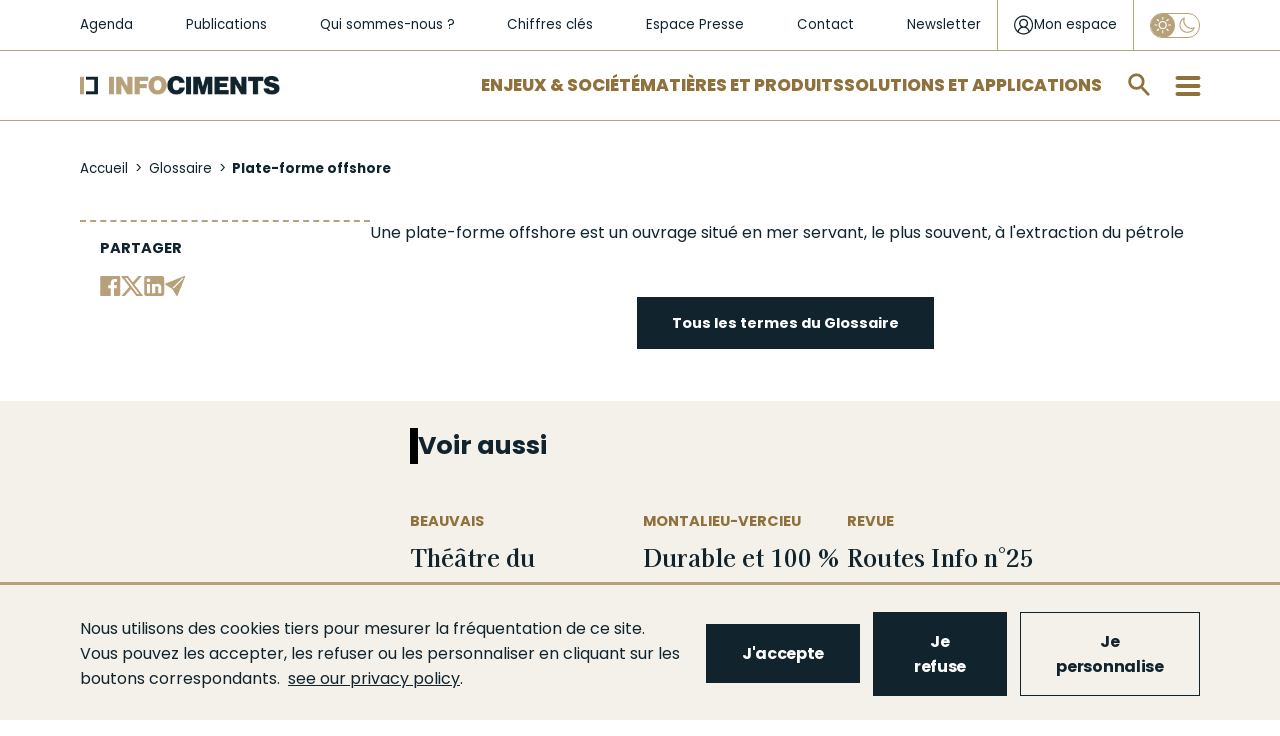

--- FILE ---
content_type: text/html; charset=UTF-8
request_url: https://cementlab.infociments.fr/glossaire/plate-forme-offshore
body_size: 13589
content:
<!DOCTYPE html>
<html  lang="fr" dir="ltr" prefix="og: https://ogp.me/ns#">
  <head>
    <meta charset="utf-8" />
<noscript><style>form.antibot * :not(.antibot-message) { display: none !important; }</style>
</noscript><script async src="https://www.googletagmanager.com/gtag/js?id=UA-10357587-1"></script>
<script>window.dataLayer = window.dataLayer || [];function gtag(){dataLayer.push(arguments)};gtag("js", new Date());gtag("set", "developer_id.dMDhkMT", true);gtag("config", "UA-10357587-1", {"groups":"default","anonymize_ip":true,"page_placeholder":"PLACEHOLDER_page_path","allow_ad_personalization_signals":false});</script>
<meta name="description" content="Le sens précis du terme « Plate-forme offshore », et des centaines d&#039;autres définitions sur les ciments et les bétons." />
<link rel="canonical" href="https://www.infociments.fr/glossaire/plate-forme-offshore" />
<meta name="original-source" content="https://www.infociments.fr/glossaire/plate-forme-offshore" />
<meta property="og:site_name" content="infociments.fr" />
<meta property="og:type" content="website" />
<meta property="og:url" content="https://www.infociments.fr/glossaire/plate-forme-offshore" />
<meta property="og:title" content="Plate-forme offshore : définition - Glossaire Infociments" />
<meta property="og:description" content="Le sens précis du terme « Plate-forme offshore », et des centaines d&#039;autres définitions sur les ciments et les bétons." />
<meta name="twitter:card" content="summary" />
<meta name="twitter:title" content="Plate-forme offshore | Infociments" />
<meta name="Generator" content="Drupal 10 (https://www.drupal.org)" />
<meta name="MobileOptimized" content="width" />
<meta name="HandheldFriendly" content="true" />
<meta name="viewport" content="width=device-width, initial-scale=1.0" />
<link rel="icon" href="/sites/default/files/favicon_2.ico" type="image/vnd.microsoft.icon" />

    <title>Plate-forme offshore : définition - Glossaire Infociments</title>
    <!-- Google Tag Manager -->
    <script>
      (function(w,d,s,l,i){w[l]=w[l]||[];w[l].push({'gtm.start':
      new Date().getTime(),event:'gtm.js'});var f=d.getElementsByTagName(s)[0],
      j=d.createElement(s),dl=l!='dataLayer'?'&l='+l:'';j.async=true;j.src=
      'https://www.googletagmanager.com/gtm.js?id='+i+dl;f.parentNode.insertBefore(j,f);
      })(window,document,'script','dataLayer','GTM-WKF2BHR');
    </script>
    <!-- End Google Tag Manager -->
        <link rel="stylesheet" media="all" href="/sites/default/files/css/css_8VfhM77LcOPucbcVC7SJ3McBuphUpAlzrrXzdGY4R8c.css?delta=0&amp;language=fr&amp;theme=infociments&amp;include=[base64]" />
<link rel="stylesheet" media="all" href="/modules/custom/lsac_tarteaucitron/tarteaucitronjs/css/tarteaucitron.css?t5zbj1" />
<link rel="stylesheet" media="all" href="/modules/custom/lsac_tarteaucitron/css/styles.css?t5zbj1" />
<link rel="stylesheet" media="all" href="/sites/default/files/css/css_KnJVW52GBR7TsVtjX-pg0LZG_NgbbYXUzvQka_Yx8J0.css?delta=3&amp;language=fr&amp;theme=infociments&amp;include=[base64]" />
<link rel="stylesheet" media="all" href="/sites/default/files/css/css_deA4CcKuShArV0I855_w3nKSwb-WBRnFXvK0ViJ0wtw.css?delta=4&amp;language=fr&amp;theme=infociments&amp;include=[base64]" />

    
    <!-- Matomo Tag Manager -->
    <script>
      var _mtm = window._mtm = window._mtm || [];
      _mtm.push({'mtm.startTime': (new Date().getTime()), 'event': 'mtm.Start'});
      var d=document, g=d.createElement('script'), s=d.getElementsByTagName('script')[0];
      g.async=true; g.src='https://cdn.matomo.cloud/sfic.matomo.cloud/container_tX6GKNCy.js'; s.parentNode.insertBefore(g,s);
    </script>
    <!-- End Matomo Tag Manager -->
  </head>
  <body class="path-taxonomy navbar-is-fixed-top has-glyphicons node-">
        <a href="#main-content" class="visually-hidden focusable skip-link">
      Aller au contenu principal
    </a>
    
      <div class="dialog-off-canvas-main-canvas" data-off-canvas-main-canvas>
    



          <div class="navbar navbar-default navbar-fixed-top" id="navbar" role="banner">
      <div class="navbar-header">
          <div class="region region-navigation">
    <section id="block-header-niveau-1" class="block block-blockgroup block-block-groupheader-niveau-1 clearfix">
  
    

      <section id="block-liensrapidessecondaires" class="block block-system block-system-menu-blockliens-rapides-secondaires clearfix">
      
      <ul class="menu menu--liens-rapides-secondaires nav">
                      <li class="first">
                                        <a href="/agenda" data-drupal-link-system-path="node/2584">Agenda</a>
              </li>
                      <li>
                                        <a href="/publications" data-drupal-link-system-path="node/1103">Publications</a>
              </li>
                      <li>
                                        <a href="/qui-sommes-nous" data-drupal-link-system-path="node/301">Qui sommes-nous ?</a>
              </li>
                      <li>
                                        <a href="/infociments-2024-lessentiel-0" data-drupal-link-system-path="node/123">Chiffres clés</a>
              </li>
                      <li>
                                        <a href="/espace-presse" data-drupal-link-system-path="espace-presse">Espace Presse</a>
              </li>
                      <li>
                                        <a href="/contactez-les-organisations-de-lindustrie-cimentiere" data-drupal-link-system-path="node/371">Contact</a>
              </li>
                      <li class="last">
                                        <a href="/newsletter-infociments" data-drupal-link-system-path="node/126">Newsletter</a>
              </li>
        </ul>
  

  </section>

<section id="block-connexionutilisateur" class="block block-mon-espace block-monespaceuserlogin clearfix">
  
    

      <div class="header-login">
  <div id="login-popup-btn">
    <a href="/user/login" class="login-link">
      <svg class="login-icon" width="21" height="21" viewBox="0 0 21 21" fill="none" xmlns="http://www.w3.org/2000/svg">
        <path d="M20.0615 10.49C20.0615 4.975 15.5815 0.5 10.0615 0.5C4.54152 0.5 0.0615234 4.975 0.0615234 10.49C0.0615234 13.5275 1.44152 16.265 3.60152 18.1025C3.62152 18.1225 3.64152 18.1225 3.64152 18.1425C3.82152 18.2825 4.00152 18.4225 4.20152 18.5625C4.30152 18.6225 4.38152 18.7013 4.48152 18.7812C6.13478 19.9003 8.08514 20.4989 10.0815 20.5C12.0779 20.4989 14.0283 19.9003 15.6815 18.7812C15.7815 18.7213 15.8615 18.6425 15.9615 18.5812C16.1415 18.4425 16.3415 18.3025 16.5215 18.1625C16.5415 18.1425 16.5615 18.1425 16.5615 18.1225C18.6815 16.2637 20.0615 13.5275 20.0615 10.49ZM10.0615 19.2412C8.18152 19.2412 6.46152 18.6413 5.04152 17.6425C5.06152 17.4825 5.10152 17.3237 5.14152 17.1637C5.26109 16.7303 5.43585 16.3139 5.66152 15.925C5.88152 15.545 6.14152 15.205 6.46152 14.905C6.76152 14.605 7.12152 14.3263 7.48152 14.1063C7.86152 13.8863 8.26152 13.7262 8.70152 13.6062C9.14509 13.4874 9.60232 13.4274 10.0615 13.4275C11.425 13.4172 12.7384 13.9402 13.7215 14.885C14.1815 15.345 14.5415 15.8846 14.8015 16.5037C14.9415 16.8638 15.0415 17.2433 15.1015 17.6425C13.6255 18.6802 11.8658 19.2384 10.0615 19.2412ZM7.00152 9.99125C6.82566 9.58766 6.73706 9.15147 6.74152 8.71125C6.74152 8.2725 6.82152 7.8325 7.00152 7.4325C7.18152 7.0325 7.42152 6.67375 7.72152 6.37375C8.02152 6.07375 8.38152 5.835 8.78152 5.655C9.18152 5.475 9.62152 5.395 10.0615 5.395C10.5215 5.395 10.9415 5.475 11.3415 5.655C11.7415 5.835 12.1015 6.075 12.4015 6.37375C12.7015 6.67375 12.9415 7.03375 13.1215 7.4325C13.3015 7.8325 13.3815 8.2725 13.3815 8.71125C13.3815 9.17125 13.3015 9.59125 13.1215 9.99C12.9488 10.3846 12.7047 10.744 12.4015 11.05C12.0954 11.3527 11.7361 11.5964 11.3415 11.7688C10.5149 12.1077 9.58812 12.1077 8.76152 11.7688C8.36699 11.5964 8.00764 11.3527 7.70152 11.05C7.39808 10.7483 7.15983 10.3888 7.00152 9.99125ZM16.2815 16.6238C16.2815 16.5837 16.2615 16.5638 16.2615 16.5238C16.0652 15.8979 15.7752 15.3053 15.4015 14.7663C15.0275 14.2232 14.5683 13.7441 14.0415 13.3475C13.6391 13.0447 13.2028 12.7896 12.7415 12.5875C12.9504 12.4478 13.1447 12.2874 13.3215 12.1087C13.6197 11.8144 13.8816 11.4854 14.1015 11.1287C14.546 10.4017 14.7749 9.56332 14.7615 8.71125C14.7681 8.08061 14.6456 7.4553 14.4015 6.87375C14.1609 6.31331 13.8146 5.80447 13.3815 5.375C12.948 4.95131 12.4393 4.61218 11.8815 4.375C11.2991 4.13107 10.6729 4.00898 10.0415 4.01625C9.41004 4.00937 8.78385 4.13189 8.20152 4.37625C7.63758 4.61054 7.12722 4.95716 6.70152 5.395C6.27563 5.82621 5.93619 6.33494 5.70152 6.89375C5.4575 7.4753 5.33499 8.10061 5.34152 8.73125C5.34152 9.17125 5.40152 9.59083 5.52152 9.99C5.64152 10.41 5.80152 10.79 6.02152 11.1488C6.22152 11.5087 6.50152 11.8288 6.80152 12.1288C6.98152 12.3088 7.18152 12.4683 7.40152 12.6075C6.93815 12.8138 6.5016 13.0757 6.10152 13.3875C5.58152 13.7875 5.12152 14.2662 4.74152 14.7863C4.36437 15.3233 4.07414 15.9164 3.88152 16.5438C3.86152 16.5837 3.86152 16.6238 3.86152 16.6437C2.28152 15.045 1.30152 12.8875 1.30152 10.49C1.30152 5.675 5.24152 1.73875 10.0615 1.73875C14.8815 1.73875 18.8215 5.675 18.8215 10.49C18.8189 12.7899 17.9057 14.9953 16.2815 16.6238Z" fill="#11242D"/>
      </svg>

      <span>Mon espace</span>
    </a>
  </div>
</div>

  </section>

<section class="eco-mode-switcher-form block block-eco-mode-switcher block-eco-mode-switcher-block clearfix" data-drupal-selector="eco-mode-switcher-form" id="block-eco-mode-switcher">
  
    

      <form action="/glossaire/plate-forme-offshore" method="post" id="eco-mode-switcher-form" accept-charset="UTF-8">
  <div class="form-item js-form-item form-type-checkbox js-form-type-checkbox form-item-eco-mode js-form-item-eco-mode form-no-label checkbox">
      <label for="edit-eco-mode" title="Activer le mode Eco" class="control-label"><input id="eco-mode-switcher" data-drupal-selector="edit-eco-mode" class="form-checkbox" type="checkbox" name="eco_mode" value="1" /><span class="checkmark"></span></label>
  
  
  

  
  
  </div>
<input autocomplete="off" data-drupal-selector="form-vskwuebmlqw-z1kms-pkhd5msizh3u3qa2xuyex13ew" type="hidden" name="form_build_id" value="form-vSkwUEbMlQW-z1kMS-PkHd5mSIzh3U3Qa2XUYEX13Ew" /><input data-drupal-selector="edit-eco-mode-switcher-form" type="hidden" name="form_id" value="eco_mode_switcher_form" /><div data-drupal-selector="edit-actions" class="form-actions form-group js-form-wrapper form-wrapper" id="edit-actions--3"><button class="visually-hidden button js-form-submit form-submit btn-info btn" data-drupal-selector="edit-submit" type="submit" id="edit-submit--2" name="op" value="Appliquer">Appliquer</button></div>

</form>

  </section>


  </section>

<section id="block-header-niveau-2" class="block block-blockgroup block-block-groupheader-niveau-2 clearfix">
  
    

            <a class="logo navbar-btn pull-left" href="/" title="Accueil" rel="home">
      <img src="/sites/default/files/logo_2.png" alt="Accueil" />
    </a>
      <section id="block-liensrapides" class="block block-system block-system-menu-blockliens-rapides clearfix">
      
      <ul class="menu menu--liens-rapides nav">
                      <li class="first">
                                        <a href="/enjeux-societe" data-drupal-link-system-path="taxonomy/term/5">Enjeux &amp; Société</a>
              </li>
                      <li>
                                        <a href="/matieres-produits" data-drupal-link-system-path="taxonomy/term/15">Matières et Produits</a>
              </li>
                      <li class="last">
                                        <a href="/solutions-applications" data-drupal-link-system-path="taxonomy/term/11">Solutions et applications</a>
              </li>
        </ul>
  

  </section>

<section class="form-type-search form-search block block-algolia block-aloglia-search-block clearfix" data-drupal-selector="algolia-search-form" id="block-algoliasearchblock">
  
    

      <div class="block-search"><div class="form-type-search"><form data-action="/glossaire/plate-forme-offshore" class="antibot" action="/antibot" method="post" id="algolia-search-form" accept-charset="UTF-8">
  <noscript>
  <div class="antibot-no-js antibot-message antibot-message-warning">You must have JavaScript enabled to use this form.</div>
</noscript>
<div class="form-item js-form-item form-type-textfield js-form-type-textfield form-item-q js-form-item-q form-no-label form-group">
      <label for="edit-q" class="control-label sr-only">Rechercher sur infociments.fr</label>
  
  
  <input class="form-search form-text form-control" placeholder="Rechercher sur infociments.fr" data-drupal-selector="edit-q" type="text" id="edit-q" name="q" value="" size="60" maxlength="128" />

  
  
  </div>
<div class="input-group-btn"><button role="button" aria-label="search" data-drupal-selector="edit-submit" class="button js-form-submit form-submit btn-default btn" type="submit" id="edit-submit--6" name="op" value=""></button></div><input autocomplete="off" data-drupal-selector="form-5jxmdffzxvdav7kis2w-7uxeg84kh2ukktomanezlcq" type="hidden" name="form_build_id" value="form-5jxmdFfZXvDAV7KiS2W_7UxEG84KH2UKKTOMANeZLCQ" /><input data-drupal-selector="edit-algolia-search-form" type="hidden" name="form_id" value="algolia_search_form" /><input data-drupal-selector="edit-antibot-key" type="hidden" name="antibot_key" value="" />
</form>
</div></div>
  </section>

<section id="block-burgermenublock" class="block block-block-content block-block-content2b6dfc4f-e6fd-43c6-a60a-e8159611f311 clearfix">
  
    

      
      <div class="field field--name-field-level-links-columns field--type-entity-reference-revisions field--label-hidden field--items">
                <div class="paragraph paragraph--type--colonne-burger-menu paragraph--view-mode--default">
          
            <div class="field field--name-field-lien-de-niveau-1 field--type-link field--label-hidden field--item"><a href="/enjeux-societe">Enjeux et Société</a></div>
      
      <div class="field field--name-field-liens-de-niveau-2-3 field--type-entity-reference-revisions field--label-hidden field--items">
                <div class="paragraph paragraph--type--burger-menu-niveau-2 paragraph--view-mode--default">
          
            <div class="field field--name-field-lien-de-niveau-2 field--type-link field--label-hidden field--item"><a href="/reduire-les-emissions-de-co2">Décarbonation</a></div>
      
      <div class="field field--name-field-hashtags-line-1 field--type-link field--label-hidden field--items">
              <a href="/matieres-produits/feuille-de-route-de-decarbonation">#FDRCiment</a>
              <a href="/batiment/les-leviers-de-decarbonation-du-beton">#DécarbonationBéton</a>
              <a href="/reduire-les-emissions-de-co2/capturer-et-valoriser-le-co2-ccu-des-technologies-pour-lutter-contre-le-rechauffement-climatique">#CCS-CCU</a>
          </div>
  
      <div class="field field--name-field-liens-de-niveau-3 field--type-link field--label-hidden field--items">
              <a href="/reduire-les-emissions-de-co2/la-reduction-des-emissions-de-co2-une-priorite-reaffirmee-pour-lindustrie-cimentiere">Réduction des émissions de CO2 </a>
              <a href="/reduire-les-emissions-de-co2/stocker-du-co2-avec-les-granulats-de-beton-recycle-le-projet-fastcarb">FastCarb</a>
              <a href="/favoriser-leconomie-circulaire/recyclage-et-valorisations-leviers-du-changement">Recyclage et valorisations</a>
              <a href="/favoriser-leconomie-circulaire/investir-dans-la-valorisation-energetique-martres-tolosane">Investir dans la valorisation énergétique</a>
          </div>
  
      </div>

                <div class="paragraph paragraph--type--burger-menu-niveau-2 paragraph--view-mode--default">
          
            <div class="field field--name-field-lien-de-niveau-2 field--type-link field--label-hidden field--item"><a href="/favoriser-leconomie-circulaire">Économie circulaire</a></div>
      
      <div class="field field--name-field-hashtags-line-1 field--type-link field--label-hidden field--items">
              <a href="/favoriser-leconomie-circulaire/valorisation-matiere-et-efficacite-energetique">#DoubleValorisation</a>
              <a href="/favoriser-leconomie-circulaire/le-beton-un-materiau-recyclable-et-recycle">#Recyclage</a>
              <a href="/favoriser-leconomie-circulaire/les-dechets-de-chantier-une-matiere-premiere-de-choix">#DéchetsDeChantier</a>
          </div>
  
      <div class="field field--name-field-hashtags-line-2 field--type-link field--label-hidden field--items">
              <a href="/favoriser-leconomie-circulaire/un-green-deal-pour-recycler-plus-de-dechets-de-bois-en-cimenterie">#GreenDeal</a>
              <a href="/enjeux-societe/infrastructures-retraiter-les-chaussees-en-place">#Infrastructures</a>
              <a href="/reduire-les-emissions-de-co2/le-projet-national-recybeton-livre-ses-recommandations-pour-le-recyclage-du-beton-dans-le-beton">#ProjetNationalRecybeton</a>
          </div>
  
      <div class="field field--name-field-liens-de-niveau-3 field--type-link field--label-hidden field--items">
              <a href="/favoriser-leconomie-circulaire/durabilite-des-produits-de-lindustrie-cimentiere">Durabilité des ouvrages</a>
              <a href="/favoriser-leconomie-circulaire/lindustrie-cimentiere-valorise-les-terres-depolluees">Valorisation des terres dépolluées</a>
              <a href="/favoriser-leconomie-circulaire/les-dechets-de-chantier-une-matiere-premiere-de-choix">Les déchets de chantier</a>
          </div>
  
      </div>

                <div class="paragraph paragraph--type--burger-menu-niveau-2 paragraph--view-mode--default">
          
            <div class="field field--name-field-lien-de-niveau-2 field--type-link field--label-hidden field--item"><a href="/preserver-la-sante-et-la-securite">Santé et sécurité</a></div>
      
      <div class="field field--name-field-hashtags-line-1 field--type-link field--label-hidden field--items">
              <a href="/preserver-la-sante-et-la-securite/sante-et-securite-en-cimenterie">#SécuritéEnCimenterie</a>
              <a href="/preserver-la-sante-et-la-securite/sante-des-utilisateurs-de-ciment">#Prévention</a>
              <a href="/preserver-la-sante-et-la-securite/qualite-de-lair-interieur">#AirIntérieur</a>
          </div>
  
      <div class="field field--name-field-liens-de-niveau-3 field--type-link field--label-hidden field--items">
              <a href="/preserver-la-sante-et-la-securite/sante-des-utilisateurs-de-ciment">Santé des utilisateurs de ciment</a>
              <a href="/preserver-la-sante-et-la-securite/la-qualite-environnementale-du-bati-qeb">La Qualité Environnementale du Bâti (QEB)</a>
              <a href="/preserver-la-sante-et-la-securite/beton-latout-de-la-resilience">Béton : l&#039;atout de la résilience</a>
          </div>
  
      </div>

                <div class="paragraph paragraph--type--burger-menu-niveau-2 paragraph--view-mode--default">
          
            <div class="field field--name-field-lien-de-niveau-2 field--type-link field--label-hidden field--item"><a href="/villes-et-territoires">Villes et territoires</a></div>
      
      <div class="field field--name-field-hashtags-line-1 field--type-link field--label-hidden field--items">
              <a href="/biodiversite">#Biodiversité</a>
              <a href="/maisons-individuelles/le-renouveau-des-toitures-terrasses-perspectives-pour-la-ville-de-demain">#Végétalisation</a>
              <a href="/maitrise-des-ilots-de-chaleur-urbains-les-solutions-beton">#IlôtDeFraicheur</a>
          </div>
  
      <div class="field field--name-field-hashtags-line-2 field--type-link field--label-hidden field--items">
              <a href="/developpement-economique">#DéveloppementÉconomique</a>
              <a href="/villes-et-territoires/incity-au-coeur-de-lyon">#IncityLyon</a>
              <a href="/villes-et-territoires/le-projet-gangnam">#ProjetGangnam</a>
          </div>
  
      <div class="field field--name-field-liens-de-niveau-3 field--type-link field--label-hidden field--items">
              <a href="/villes-et-territoires/reconvertir-un-ancien-batiment-ou-deconstruire-et-reconstruire-en-neuf">Reconvertir, déconstruire, reconstruire ?</a>
              <a href="/villes-et-territoires/repondre-aux-enjeux-du-logement-construire-en-raisonnant-usage">Répondre aux enjeux du logement </a>
              <a href="/villes-et-territoires/le-beton-des-villes-qui-font-rever">Le béton des villes qui font rêver</a>
          </div>
  
      </div>

                <div class="paragraph paragraph--type--burger-menu-niveau-2 paragraph--view-mode--default">
          
            <div class="field field--name-field-lien-de-niveau-2 field--type-link field--label-hidden field--item"><a href="/cementlab">Innovations et CementLAB</a></div>
      
      </div>

          </div>
  
      </div>

                <div class="paragraph paragraph--type--colonne-burger-menu paragraph--view-mode--default">
          
            <div class="field field--name-field-lien-de-niveau-1 field--type-link field--label-hidden field--item"><a href="/matieres-produits">Matières et Produits</a></div>
      
      <div class="field field--name-field-liens-de-niveau-2-3 field--type-entity-reference-revisions field--label-hidden field--items">
                <div class="paragraph paragraph--type--burger-menu-niveau-2 paragraph--view-mode--default">
          
            <div class="field field--name-field-lien-de-niveau-2 field--type-link field--label-hidden field--item"><a href="/ciments">Ciments</a></div>
      
      <div class="field field--name-field-hashtags-line-1 field--type-link field--label-hidden field--items">
              <a href="/ciments/types-et-composition">#Composition</a>
              <a href="/ciments/les-ciments-bas-carbone">#CimentsBasCarbone</a>
              <a href="/ciments/declarations-environnementales-produit-dep-ciments-telecharger">#DEPCiments</a>
          </div>
  
      <div class="field field--name-field-hashtags-line-2 field--type-link field--label-hidden field--items">
              <a href="/ciments/ciment-normalisation-et-qualite-produit">#Normalisation</a>
          </div>
  
      <div class="field field--name-field-liens-de-niveau-3 field--type-link field--label-hidden field--items">
              <a href="/ciments/histoire-du-ciment">Histoire</a>
              <a href="/ciments/caracteristiques-et-emplois">Caractéristiques et emplois</a>
              <a href="/ciments/qualite-environnementale-et-sanitaire">Qualité environnementale et sanitaire</a>
          </div>
  
      </div>

                <div class="paragraph paragraph--type--burger-menu-niveau-2 paragraph--view-mode--default">
          
            <div class="field field--name-field-lien-de-niveau-2 field--type-link field--label-hidden field--item"><a href="/betons">Bétons</a></div>
      
      <div class="field field--name-field-hashtags-line-1 field--type-link field--label-hidden field--items">
              <a href="/betons/dimensionnement-0">#Dimensionnement</a>
              <a href="/betons/performances">#Performances</a>
              <a href="/betons/le-beton-bas-carbone">#BétonsBasCarbone</a>
          </div>
  
      <div class="field field--name-field-hashtags-line-2 field--type-link field--label-hidden field--items">
              <a href="/betons/bfup">#BFUP</a>
              <a href="/betons/durabilite">#Durabilité</a>
              <a href="/betons/esthetique">#Esthétique</a>
          </div>
  
      <div class="field field--name-field-liens-de-niveau-3 field--type-link field--label-hidden field--items">
              <a href="/betons/histoire-du-beton">Histoire</a>
              <a href="/betons/constituants">Constituants</a>
              <a href="/betons/mise-en-oeuvre">Mise en œuvre</a>
              <a href="/types-de-beton">Types de bétons</a>
              <a href="/betons/contexte-normatif">Contexte normatif</a>
              <a href="/betons/fabrication-et-transport">Fabrication et transport</a>
              <a href="/betons/qualite-environnementale-et-sanitaire">Qualité environnementale et sanitaire</a>
              <a href="/betons/limpression-3d-du-beton-comment-ca-marche">L’impression 3D du béton</a>
              <a href="/betons/carbonatation-et-piegeage-du-co2">Carbonatation et piégeage du CO2</a>
              <a href="/betons/la-norme-beton">Norme  NF EN 206</a>
          </div>
  
      </div>

                <div class="paragraph paragraph--type--burger-menu-niveau-2 paragraph--view-mode--default">
          
            <div class="field field--name-field-lien-de-niveau-2 field--type-link field--label-hidden field--item"><a href="/liants-hydrauliques-routiers">Liants hydrauliques routiers</a></div>
      
      <div class="field field--name-field-hashtags-line-1 field--type-link field--label-hidden field--items">
              <a href="/liants-hydrauliques-routiers/liants-hydrauliques-routiers-fabrication">#Fabrication</a>
              <a href="/liants-hydrauliques-routiers/liants-hydrauliques-routiers-principales-caracteristiques-prise-et-durcissement">#Caractéristiques</a>
              <a href="/liants-hydrauliques-routiers/domaines-demploi-des-liants-hydrauliques-routiers">#DomainesDEmploi</a>
          </div>
  
      <div class="field field--name-field-liens-de-niveau-3 field--type-link field--label-hidden field--items">
              <a href="/liants-hydrauliques-routiers/liants-hydrauliques-routiers-generalites">Généralités</a>
              <a href="/liants-hydrauliques-routiers/liants-hydrauliques-routiers-une-gamme-de-produits">Gamme de produits</a>
          </div>
  
      </div>

                <div class="paragraph paragraph--type--burger-menu-niveau-2 paragraph--view-mode--default">
          
            <div class="field field--name-field-lien-de-niveau-2 field--type-link field--label-hidden field--item"><a href="https://www.infociments.fr/matieres-produits/chaux-hydraulique-naturelle-et-ses-applications-un-guide-technique-atilh-ffb-durable-de-la-biodiversite">Chaux</a></div>
      
      </div>

          </div>
  
      </div>

                <div class="paragraph paragraph--type--colonne-burger-menu paragraph--view-mode--default">
          
            <div class="field field--name-field-lien-de-niveau-1 field--type-link field--label-hidden field--item"><a href="/solutions-applications">Solutions &amp; Applications</a></div>
      
      <div class="field field--name-field-liens-de-niveau-2-3 field--type-entity-reference-revisions field--label-hidden field--items">
                <div class="paragraph paragraph--type--burger-menu-niveau-2 paragraph--view-mode--default">
          
            <div class="field field--name-field-lien-de-niveau-2 field--type-link field--label-hidden field--item"><a href="/batiment">Bâtiment</a></div>
      
      <div class="field field--name-field-hashtags-line-1 field--type-link field--label-hidden field--items">
              <a href="/decarbonation-de-la-construction-beton-re-2020">#RE2020</a>
              <a href="/reduire-les-emissions-de-co2/guide-environnemental-du-gros-oeuvre-gego">#GEGO</a>
              <a href="/batiment/normes-et-fascicules">#NormesEtFascicules</a>
          </div>
  
      <div class="field field--name-field-liens-de-niveau-3 field--type-link field--label-hidden field--items">
              <a href="/logements-collectifs">Logements collectifs</a>
              <a href="/maisons-individuelles">Maisons individuelles</a>
              <a href="/bureaux">Bureaux</a>
              <a href="/equipements-publics">Équipements publics</a>
              <a href="/batiments-industriels-et-logistiques">Bâtiments industriels et logistiques</a>
              <a href="/batiments-agricoles">Bâtiments agricoles</a>
              <a href="/amenagements-interieurs">Aménagements intérieurs</a>
              <a href="/amenagements-exterieurs">Aménagements extérieurs</a>
          </div>
  
      </div>

                <div class="paragraph paragraph--type--burger-menu-niveau-2 paragraph--view-mode--default">
          
            <div class="field field--name-field-lien-de-niveau-2 field--type-link field--label-hidden field--item"><a href="/genie-civil">Génie civil</a></div>
      
      <div class="field field--name-field-hashtags-line-1 field--type-link field--label-hidden field--items">
              <a href="/genie-civil/normes-et-fascicules">#NormesEtFascicules</a>
              <a href="/genie-civil/reparation-des-ouvrages">#Réparation</a>
              <a href="/genie-civil/analyse-du-cycle-de-vie">#ACV</a>
          </div>
  
      <div class="field field--name-field-liens-de-niveau-3 field--type-link field--label-hidden field--items">
              <a href="/ponts-et-passerelles">Ponts et passerelles</a>
              <a href="/assainissement-et-gestion-de-leau">Assainissement et gestion de l&#039;eau</a>
              <a href="/fondations-speciales">Fondations spéciales</a>
              <a href="/espaces-souterrains">Espaces souterrains</a>
              <a href="/travaux-maritimes-fluviaux">Travaux maritimes et fluviaux</a>
              <a href="/ouvrages-au-service-de-la-biodiversite">Ouvrages au service de la biodiversité</a>
              <a href="/ouvrages-au-service-des-energies-renouvelables">Ouvrages au service des énergies renouvelables</a>
              <a href="/autres-ouvrages-de-genie-civil">Autres ouvrages de Génie Civil</a>
          </div>
  
      </div>

                <div class="paragraph paragraph--type--burger-menu-niveau-2 paragraph--view-mode--default">
          
            <div class="field field--name-field-lien-de-niveau-2 field--type-link field--label-hidden field--item"><a href="/route">Route</a></div>
      
      <div class="field field--name-field-hashtags-line-1 field--type-link field--label-hidden field--items">
              <a href="/calculateur-perceval">#Perceval</a>
              <a href="/routes-et-autoroutes">#RoutesEtAutoroutes</a>
              <a href="/amenagements-urbains">#AménagementsUrbains</a>
          </div>
  
      <div class="field field--name-field-hashtags-line-2 field--type-link field--label-hidden field--items">
              <a href="/infrastructures-speciales">#InfrastructuresSpéciales</a>
              <a href="/traitement-des-sols">#TraitementDesSols</a>
              <a href="https://www.infociments.fr/evenement/les-journees-techniques-liants-hydrauliques-routiers">#JournéesRTA</a>
          </div>
  
      <div class="field field--name-field-liens-de-niveau-3 field--type-link field--label-hidden field--items">
              <a href="/plateformes-de-transport-collectif-en-site-propre">Plateformes de transport collectif en site propre</a>
              <a href="/retraitement-des-chaussees">Retraitement des chaussées</a>
              <a href="/route/conception-et-dimensionnement-des-voiries-et-amenagements-urbains-en-beton">Conception et dimensionnement des voiries</a>
          </div>
  
      </div>

          </div>
  
      </div>

                <div class="paragraph paragraph--type--colonne-burger-menu paragraph--view-mode--default">
          
            <div class="field field--name-field-lien-de-niveau-1 field--type-link field--label-hidden field--item"><a href="/publications">Publications</a></div>
      
      <div class="field field--name-field-liens-de-niveau-2-3 field--type-entity-reference-revisions field--label-hidden field--items">
                <div class="paragraph paragraph--type--burger-menu-niveau-2 paragraph--view-mode--default">
          
            <div class="field field--name-field-lien-de-niveau-2 field--type-link field--label-hidden field--item"><a href="/publications/construction-moderne">Construction Moderne</a></div>
      
      </div>

                <div class="paragraph paragraph--type--burger-menu-niveau-2 paragraph--view-mode--default">
          
            <div class="field field--name-field-lien-de-niveau-2 field--type-link field--label-hidden field--item"><a href="/publications/routes">Routes info</a></div>
      
      </div>

                <div class="paragraph paragraph--type--burger-menu-niveau-2 paragraph--view-mode--default">
          
            <div class="field field--name-field-lien-de-niveau-2 field--type-link field--label-hidden field--item"><a href="/publications/solutions-beton">Solutions Béton</a></div>
      
      </div>

                <div class="paragraph paragraph--type--burger-menu-niveau-2 paragraph--view-mode--default">
          
            <div class="field field--name-field-lien-de-niveau-2 field--type-link field--label-hidden field--item"><a href="/publications/collection-technique">Collection technique</a></div>
      
      </div>

          </div>
  
      </div>

          </div>
  
      <div class="field field--name-field-static-link-columns field--type-entity-reference-revisions field--label-hidden field--items">
                <div class="paragraph paragraph--type--colonne-burger-menu-statique paragraph--view-mode--default">
          
      <div class="field field--name-field-liens field--type-entity-reference-revisions field--label-hidden field--items">
                <div class="paragraph paragraph--type--cta paragraph--view-mode--default">
          
            <div class="field field--name-field-lien-cta field--type-link field--label-hidden field--item"><a href="/espace-presse" target="_self">Espace presse</a></div>
      
      </div>

                <div class="paragraph paragraph--type--cta paragraph--view-mode--default">
          
            <div class="field field--name-field-lien-cta field--type-link field--label-hidden field--item"><a href="/cementlab" target="_self">CementLAB</a></div>
      
      </div>

                <div class="paragraph paragraph--type--cta paragraph--view-mode--default">
          
            <div class="field field--name-field-lien-cta field--type-link field--label-hidden field--item"><a href="/chiffres-cles" target="_self">Chiffres clés</a></div>
      
      </div>

          </div>
  
      </div>

                <div class="paragraph paragraph--type--colonne-burger-menu-statique paragraph--view-mode--default">
          
      <div class="field field--name-field-liens field--type-entity-reference-revisions field--label-hidden field--items">
                <div class="paragraph paragraph--type--cta paragraph--view-mode--default">
          
            <div class="field field--name-field-lien-cta field--type-link field--label-hidden field--item"><a href="/actualites" target="_self">Actualités</a></div>
      
      </div>

                <div class="paragraph paragraph--type--cta paragraph--view-mode--default">
          
            <div class="field field--name-field-lien-cta field--type-link field--label-hidden field--item"><a href="/agenda" target="_self">Agenda</a></div>
      
      </div>

                <div class="paragraph paragraph--type--cta paragraph--view-mode--default">
          
            <div class="field field--name-field-lien-cta field--type-link field--label-hidden field--item"><a href="/glossaire" target="_self">Glossaire</a></div>
      
      </div>

          </div>
  
      </div>

                <div class="paragraph paragraph--type--colonne-burger-menu-statique paragraph--view-mode--default">
          
      <div class="field field--name-field-liens field--type-entity-reference-revisions field--label-hidden field--items">
                <div class="paragraph paragraph--type--cta paragraph--view-mode--default">
          
            <div class="field field--name-field-lien-cta field--type-link field--label-hidden field--item"><a href="/qui-sommes-nous" target="_self">Qui sommes-nous ?</a></div>
      
      </div>

                <div class="paragraph paragraph--type--cta paragraph--view-mode--default">
          
            <div class="field field--name-field-lien-cta field--type-link field--label-hidden field--item"><a href="/contactez-les-organisations-de-lindustrie-cimentiere" target="_self">Contact</a></div>
      
      </div>

                <div class="paragraph paragraph--type--cta paragraph--view-mode--default">
          
            <div class="field field--name-field-lien-cta field--type-link field--label-hidden field--item"><a href="/liens-utiles" target="_self">Sites partenaires</a></div>
      
      </div>

          </div>
  
      </div>

                <div class="paragraph paragraph--type--colonne-burger-menu-statique paragraph--view-mode--default">
          
      <div class="field field--name-field-liens field--type-entity-reference-revisions field--label-hidden field--items">
                <div class="paragraph paragraph--type--cta paragraph--view-mode--default">
          
            <div class="field field--name-field-lien-cta field--type-link field--label-hidden field--item"><a href="/newsletter-infociments" target="_self">Newsletter</a></div>
      
      </div>

              
<div class="paragraph paragraph--type--lien-reseau-social paragraph--view-mode--default">
    <a href="https://twitter.com/Cim_Beton" target="_blank" class="Twitter">
      <img loading="lazy" src="/sites/default/files/logo-reseaux/new-x-logo-footer.png" width="45" height="40" alt="X" class="img-responsive" />


  </a>
  </div>
              
<div class="paragraph paragraph--type--lien-reseau-social paragraph--view-mode--default">
    <a href="https://www.linkedin.com/company/10124535/" target="_blank" class="Linkedin">
      <img loading="lazy" src="/sites/default/files/logo-reseaux/new-linkedin-logo-footer.png" width="41" height="40" alt="Linkedin" class="img-responsive" />


  </a>
  </div>
              
<div class="paragraph paragraph--type--lien-reseau-social paragraph--view-mode--default">
    <a href="https://www.youtube.com/channel/UCM9rSItvGpvaYae_6vUG-Qg" target="_blank" class="YouTube">
      <img loading="lazy" src="/sites/default/files/logo-reseaux/new-youtube-logo-footer.png" width="58" height="40" alt="YouTube" class="img-responsive" />


  </a>
  </div>
          </div>
  
      </div>

          </div>
  
  </section>


  </section>


  </div>

        <div id="btn-menu-trigger">
          <div class="burger">
            <span></span>
            <span></span>
            <span></span>
          </div>
        </div>
      </div>
    </div>
  

      <header role="banner">
      <div class="container">
        
  <div class="region region-header">
        <div class="wrapper">
    <div class="container">
      <div class="content">
        <ol class="breadcrumb">
                      <li >
                              <a href="/">Accueil</a>
                          </li>
                      <li >
                              <a href="/glossaire">Glossaire</a>
                          </li>
                      <li  class="active">
                              Plate-forme offshore
                          </li>
                  </ol>
      </div>
    </div>
  </div>


  </div>

      </div>
    </header>
  
  <section role="main" class="main-container js-quickedit-main-content">
            <div>
                                      <div class="highlighted">  <div class="region region-highlighted">
    <div data-drupal-messages-fallback class="hidden"></div>

  </div>
</div>
                                                        
                                                                  <a id="main-content"></a>
              <div class="region region-content">
      <div>
  <h1 class="visually-hidden">Plate-forme offshore</h1>
  <div class="wrapper term-glossaire">
    <div class="container">
            <div class="sidebar">
                        <div class="share">
  <p>PARTAGER</p>
  <ul>
    <li>
      <a onclick="ga('send', 'event', 'Partage', 'click', 'Réseaux Sociaux', 'Facebook');" href="https://www.facebook.com/sharer/sharer.php?u=https://cementlab.infociments.fr/glossaire/plate-forme-offshore" target="_blank" class="share-btn share-fb" rel="nofollow" aria-label="Partager sur Facebook" title="Partager sur Facebook">
        <img src="/themes/custom/infociments/images/icon-facebook.svg"/ alt="Partager sur Facebook">
      </a>
    </li>
    <li>
      <a onclick="ga('send', 'event', 'Partage', 'click', 'Réseaux Sociaux', 'Twitter');" href="https://twitter.com/intent/tweet/?url=https://cementlab.infociments.fr/glossaire/plate-forme-offshore&text=" target="_blank" class="share-btn share-twit" rel="nofollow" aria-label="Partager sur Twitter" title="Partager sur Twitter">
        <img src="/themes/custom/infociments/images/icon-twitter.svg"/ alt="Partager sur Twitter">
      </a>
    </li>
    <li>
      <a onclick="ga('send', 'event', 'Partage', 'click', 'Réseaux Sociaux', 'Linkedin');" href="http://www.linkedin.com/shareArticle?mini=true&url=https://cementlab.infociments.fr/glossaire/plate-forme-offshore" target="_blank" class="share-btn share-lkdn" rel="nofollow" aria-label="Partager sur Linkedin" title="Partager sur Linkedin">
        <img src="/themes/custom/infociments/images/icon-linkedin.svg"/ alt="Partager sur Linkedin">
      </a>
    </li>
    <li>
      <a onclick="ga('send', 'event', 'Partage', 'click', 'Réseaux Sociaux', 'Email');" href="mailto:?body=https://cementlab.infociments.fr/glossaire/plate-forme-offshore" target="_blank" class="share-btn share-mail" rel="nofollow" aria-label="Partager par email" title="Partager par email">
        <img src="/themes/custom/infociments/images/icon-mail-share.svg"/ alt="Partager par email">
      </a>
    </li>
  </ul>
</div>

      </div>

      <div class="content" id="#article-content-scroll">

				
            <div class="field field--name-description field--type-text-long field--label-hidden field--item">Une <a class="glossary-term" href="/glossaire/plate-forme-offshore" title="Plate-forme offshore">plate-forme offshore</a> est un ouvrage situé en mer servant, le plus souvent, à l'extraction du pétrole</div>
      

        <a class="btn" href="/glossaire" title="Tous les termes du Glossaire">
          Tous les termes du Glossaire
        </a>

      </div>

    </div>

  </div>
</div>



<section class="views-element-container block block-views block-views-blockarticles-similaires-block-2 clearfix" id="block-views-block-articles-similaires-block-2">
  
      <h2 class="block-title">Voir aussi</h2>
    

      <div class="form-group"><div class="container view view-articles-similaires view-id-articles_similaires view-display-id-block_2 js-view-dom-id-8e997f7a9017d51e67a2f413a043c172b5b80f7c5b99a80b64939535f1bfbf50">
  
    
      
      <div class="view-content">
      <div>
  
  <ul class="row">

          <li class="col-xs-12 col-sm-4 view-element">

<article data-history-node-id="3256" class="article is-promoted teaser clearfix">
  <div class="content">
    <div class="condiational-positionning">
      
                  <div class="field field--name-field-rubrique field--type-string field--label-hidden field--item">Beauvais</div>
            
    </div>
    <div class="trim-this">
      
                        <h3>
            <a href="/batiment/theatre-du-beauvaisis-une-nef-profane" rel="bookmark">
<span>Théâtre du Beauvaisis, une nef profane</span>
</a>
          </h3>
                    
    </div>
  </div>
</article></li>
          <li class="col-xs-12 col-sm-4 view-element">

<article data-history-node-id="1993" class="article is-promoted teaser clearfix">
  <div class="content">
    <div class="condiational-positionning">
      
                  <div class="field field--name-field-rubrique field--type-string field--label-hidden field--item">MONTALIEU-VERCIEU</div>
            
    </div>
    <div class="trim-this">
      
                        <h3>
            <a href="/route/durable-et-100-local-le-premier-giratoire-en-beton-de-reference-de-lisere" rel="bookmark">
<span>Durable et 100 % local, le premier giratoire en béton de référence de l’Isère</span>
</a>
          </h3>
                    
    </div>
  </div>
</article></li>
          <li class="col-xs-12 col-sm-4 view-element">

<article data-history-node-id="2463" class="article teaser clearfix">
  <div class="content">
    <div class="condiational-positionning">
      
                  <div class="field field--name-field-rubrique field--type-string field--label-hidden field--item">REVUE</div>
            
    </div>
    <div class="trim-this">
      
                        <h3>
            <a href="/route/routes-info-ndeg25" rel="bookmark">
<span>Routes Info n°25</span>
</a>
          </h3>
                    
    </div>
  </div>
</article></li>
    
  </ul>

</div>

    </div>
  
          </div>
</div>

  </section>


  </div>

                        </div>
  </section>


      <footer class="footer" role="contentinfo">
      <div class="wrapper">
        <div class="container">
          <div class="content">
              <div class="region region-footer">
    <section class="random-footers-block block block-random-footers block-random-footers-block clearfix" id="block-randomfootersblock">

  <div class="row" id="block-jecreemonespace">

    <div class="footer-main-content">
      <div class="footer-flex-container">
        <div class="picto">
          
            <div class="field field--name-field-picto-bloc-inscription field--type-image field--label-hidden field--item">  <img loading="lazy" src="/sites/default/files/pictos-inscription/2024-09/picto_block_footer_thematique.png" width="289" height="319" alt="Recevez des alertes thématiques" class="img-responsive" />

</div>
      
        </div>
        
        <h2 class="block-title style-h1">Recevez des <b>alertes</b> thématiques</h2>
        
      </div>

      
            <div class="field field--name-body field--type-text-with-summary field--label-hidden field--item"><p>Soyez informé par e-mail à chaque contenu publié sur les thématiques qui vous intéressent.</p></div>
      
      
            <div class="field field--name-field-lien-inscription field--type-text-long field--label-hidden field--item"><p>Vous avez déjà un compte sur infociments ?<br><a href="/">Connectez-vous</a></p></div>
      

    </div>

    <div class="footer-form-content">
      
            <div class="field field--name-field-formulaire field--type-webform field--label-hidden field--item"><span id="webform-submission-inscription-footer-thematiques-block-content-13-form-ajax-content"></span><div id="webform-submission-inscription-footer-thematiques-block-content-13-form-ajax" class="webform-ajax-form-wrapper" data-effect="fade" data-progress-type="throbber"><form class="webform-submission-form webform-submission-add-form webform-submission-inscription-footer-thematiques-form webform-submission-inscription-footer-thematiques-add-form webform-submission-inscription-footer-thematiques-block_content-13-form webform-submission-inscription-footer-thematiques-block_content-13-add-form webform-submission-inscription-footer-thematiques-block-content-13-add-form js-webform-details-toggle webform-details-toggle antibot" data-drupal-selector="webform-submission-inscription-footer-thematiques-block-content-13-add-form" data-action="/glossaire/plate-forme-offshore" action="/antibot" method="post" id="webform-submission-inscription-footer-thematiques-block-content-13-add-form" accept-charset="UTF-8">
  
  <noscript>
  <div class="antibot-no-js antibot-message antibot-message-warning">You must have JavaScript enabled to use this form.</div>
</noscript>
<div id="edit-intro" class="form-item js-form-item form-type-webform-markup js-form-type-webform-markup form-item-intro js-form-item-intro form-no-label form-group">
  
  
  <p>Créer un compte</p>

  
  
  </div>
<div class="form-item js-form-item form-type-email js-form-type-email form-item-mon-adresse-mail js-form-item-mon-adresse-mail form-no-label form-group">
      <label for="edit-mon-adresse-mail" class="control-label sr-only js-form-required form-required">Mon adresse mail</label>
  
  
  <input data-drupal-selector="edit-mon-adresse-mail" class="form-email required form-control" type="email" id="edit-mon-adresse-mail" name="mon_adresse_mail" value="" size="60" maxlength="254" placeholder="Adresse email*" required="required" aria-required="true" />

  
  
  </div>
<input data-drupal-selector="edit-ancre" type="hidden" name="ancre" value="mes-abonnements" /><div class="form-item js-form-item form-type-checkbox js-form-type-checkbox form-item-j-accepte-les-conditions-generales-d-utilisation js-form-item-j-accepte-les-conditions-generales-d-utilisation checkbox">
  
  
  

      <label for="edit-j-accepte-les-conditions-generales-d-utilisation" class="control-label option js-form-required form-required"><input data-drupal-selector="edit-j-accepte-les-conditions-generales-d-utilisation" class="form-checkbox required" type="checkbox" id="edit-j-accepte-les-conditions-generales-d-utilisation" name="j_accepte_les_conditions_generales_d_utilisation" value="1" required="required" aria-required="true" /><span class="checkmark"></span>J'accepte les <a href="/mentions-legales" target="blank">conditions générales d'utilisation</a></label>
  
  
  </div>
<div data-drupal-selector="edit-actions" class="form-actions webform-actions form-group js-form-wrapper form-wrapper" id="edit-actions"><button class="webform-button--submit button button--primary js-form-submit form-submit btn-primary btn" data-drupal-selector="edit-actions-submit" data-disable-refocus="true" type="submit" id="edit-actions-submit" name="op" value="Valider">Valider</button>
</div>
<input autocomplete="off" data-drupal-selector="form-ghmrrdzfifk4tqvvswokxec30mftw8yjpg8nrw965e0" type="hidden" name="form_build_id" value="form-GhmRrdzFIfK4TqvVsWoKxec30MftW8yjPG8nRw965e0" /><input data-drupal-selector="edit-webform-submission-inscription-footer-thematiques-block-content-13-add-form" type="hidden" name="form_id" value="webform_submission_inscription_footer_thematiques_block_content_13_add_form" /><input data-drupal-selector="edit-antibot-key" type="hidden" name="antibot_key" value="" />

  
</form>
</div></div>
      
    </div>
  </div>
</section><section id="block-liensreseauxsociauxfooter" class="block block-block-content block-block-contentd97b8f34-2ab8-4324-8aed-aec45caa9c7a clearfix">
  
    

      
            <div class="field field--name-field-logo-cimbeton field--type-entity-reference-revisions field--label-hidden field--item">
<div class="paragraph paragraph--type--lien-reseau-social paragraph--view-mode--default">
        <img loading="lazy" src="/sites/default/files/logo-reseaux/logo_cimbeton.png" width="280" height="172" alt="Cimbéton" class="img-responsive" />


  </div></div>
      
      <div class="field field--name-field-reseaux-sociaux field--type-entity-reference-revisions field--label-hidden field--items">
              
<div class="paragraph paragraph--type--lien-reseau-social paragraph--view-mode--default">
    <a href="https://twitter.com/Cim_Beton" target="_blank" class="Twitter">
      <img loading="lazy" src="/sites/default/files/logo-reseaux/new-x-logo-footer.png" width="45" height="40" alt="X" class="img-responsive" />


  </a>
  </div>
              
<div class="paragraph paragraph--type--lien-reseau-social paragraph--view-mode--default">
    <a href="https://www.linkedin.com/company/10124535/" target="_blank" class="Linkedin">
      <img loading="lazy" src="/sites/default/files/logo-reseaux/new-linkedin-logo-footer.png" width="41" height="40" alt="Linkedin" class="img-responsive" />


  </a>
  </div>
              
<div class="paragraph paragraph--type--lien-reseau-social paragraph--view-mode--default">
    <a href="https://www.youtube.com/channel/UCM9rSItvGpvaYae_6vUG-Qg" target="_blank" class="YouTube">
      <img loading="lazy" src="/sites/default/files/logo-reseaux/new-youtube-logo-footer.png" width="58" height="40" alt="YouTube" class="img-responsive" />


  </a>
  </div>
          </div>
  
  </section>

<nav role="navigation" aria-labelledby="block-infociments-footergauche-menu" id="block-infociments-footergauche">
            
  <h2 class="visually-hidden" id="block-infociments-footergauche-menu">Menu Footer gauche</h2>
  

        
      <ul class="menu menu--footer-gauche nav">
                      <li class="first">
                                        <a href="/qui-sommes-nous" data-drupal-link-system-path="node/301">Qui sommes-nous ?</a>
              </li>
                      <li>
                                        <a href="/espace-presse" data-drupal-link-system-path="espace-presse">Espace presse</a>
              </li>
                      <li>
                                        <a href="/agenda" data-drupal-link-system-path="node/2584">Agenda</a>
              </li>
                      <li>
                                        <a href="/publications" data-drupal-link-system-path="node/1103">Publications</a>
              </li>
                      <li>
                                        <a href="/batiment" data-drupal-link-system-path="taxonomy/term/12">Bâtiment</a>
              </li>
                      <li>
                                        <a href="/route" data-drupal-link-system-path="taxonomy/term/13">Route</a>
              </li>
                      <li>
                                        <a href="/genie-civil" data-drupal-link-system-path="taxonomy/term/14">Génie civil</a>
              </li>
                      <li>
                                        <a href="/betons" data-drupal-link-system-path="taxonomy/term/17">Bétons</a>
              </li>
                      <li>
                                        <a href="/ciments" data-drupal-link-system-path="taxonomy/term/16">Ciments</a>
              </li>
                      <li class="last">
                                        <a href="/liants-hydrauliques-routiers" data-drupal-link-system-path="taxonomy/term/18">Liants hydrauliques routiers</a>
              </li>
        </ul>
  

  </nav>
<nav role="navigation" aria-labelledby="block-infociments-footerdroite-menu" id="block-infociments-footerdroite">
            
  <h2 class="visually-hidden" id="block-infociments-footerdroite-menu">Menu Footer droite</h2>
  

        
      <ul class="menu menu--footer-droite nav">
                      <li class="first">
                                        <a href="/liens-utiles" data-drupal-link-system-path="node/140">Liens utiles</a>
              </li>
                      <li>
                                        <a href="/mentions-legales" data-drupal-link-system-path="node/791">Mentions légales</a>
              </li>
                      <li>
                                        <a href="/glossaire" data-drupal-link-system-path="glossaire">Glossaire</a>
              </li>
                      <li class="last">
                                        <a href="/contactez-les-organisations-de-lindustrie-cimentiere" data-drupal-link-system-path="node/371">Contact</a>
              </li>
        </ul>
  

  </nav>

  </div>

          </div>
        </div>
      </div>
    </footer>
  
  </div>

    
    <script type="application/json" data-drupal-selector="drupal-settings-json">{"path":{"baseUrl":"\/","pathPrefix":"","currentPath":"taxonomy\/term\/775","currentPathIsAdmin":false,"isFront":false,"currentLanguage":"fr"},"pluralDelimiter":"\u0003","suppressDeprecationErrors":true,"ajaxPageState":{"libraries":"[base64]","theme":"infociments","theme_token":null},"ajaxTrustedUrl":{"form_action_p_pvdeGsVG5zNF_XLGPTvYSKCf43t8qZYSwcfZl2uzM":true,"\/glossaire\/plate-forme-offshore?ajax_form=1":true},"google_analytics":{"account":"UA-10357587-1","trackOutbound":true,"trackMailto":true,"trackTel":true,"trackDownload":true,"trackDownloadExtensions":"7z|aac|arc|arj|asf|asx|avi|bin|csv|doc(x|m)?|dot(x|m)?|exe|flv|gif|gz|gzip|hqx|jar|jpe?g|js|mp(2|3|4|e?g)|mov(ie)?|msi|msp|pdf|phps|png|ppt(x|m)?|pot(x|m)?|pps(x|m)?|ppam|sld(x|m)?|thmx|qtm?|ra(m|r)?|sea|sit|tar|tgz|torrent|txt|wav|wma|wmv|wpd|xls(x|m|b)?|xlt(x|m)|xlam|xml|z|zip","trackDomainMode":1},"gtag_id":"GTM-WKF2BHR","privacy_policy_page":"\/mentions-legales","bootstrap":{"forms_has_error_value_toggle":1,"tooltip_enabled":1,"tooltip_animation":1,"tooltip_container":"body","tooltip_delay":"0","tooltip_html":0,"tooltip_placement":"auto left","tooltip_selector":"","tooltip_trigger":"hover","popover_enabled":1,"popover_animation":1,"popover_auto_close":1,"popover_container":"body","popover_content":"","popover_delay":"0","popover_html":0,"popover_placement":"right","popover_selector":"","popover_title":"","popover_trigger":"click"},"antibot":{"forms":{"algolia-search-form":{"id":"algolia-search-form","key":"UpNsTva7-swRtw8rNS-BBYwHH7-y06Ao1k_E7Og26Cr"},"webform-submission-inscription-footer-thematiques-block-content-13-add-form":{"id":"webform-submission-inscription-footer-thematiques-block-content-13-add-form","key":"AZsfzWYViH49mjIxYtkpNII2xT_iZWOCF0quW8S4nER"}}},"ajax":{"edit-actions-submit":{"callback":"::submitAjaxForm","event":"click","effect":"fade","speed":500,"progress":{"type":"throbber","message":""},"disable-refocus":true,"url":"\/glossaire\/plate-forme-offshore?ajax_form=1","httpMethod":"POST","dialogType":"ajax","submit":{"_triggering_element_name":"op","_triggering_element_value":"Valider"}}},"user":{"uid":0,"permissionsHash":"dc2691b75ba3aee7c7fbfc98a43a57752aec6358ab4b9d4e17d8426469bee4a9"}}</script>
<script src="/sites/default/files/js/js_2S4c8gWYDFNbUgo-xWqzPjn6WkJQu4mUecqZV0JPCyM.js?scope=footer&amp;delta=0&amp;language=fr&amp;theme=infociments&amp;include=[base64]"></script>
<script src="/themes/custom/infociments/js/main.js?v=1" async></script>
<script src="/sites/default/files/js/js_Aqrw36ZT55yfAdjhMmaHCCBj04G8L7DVRLU-2GwcPTc.js?scope=footer&amp;delta=2&amp;language=fr&amp;theme=infociments&amp;include=[base64]"></script>
<script src="/modules/custom/lsac_tarteaucitron/tarteaucitronjs/tarteaucitron.js?v=1.0.0"></script>
<script src="/modules/custom/lsac_tarteaucitron/tarteaucitronjs/tarteaucitron.services.js?v=1.0.0"></script>
<script src="/modules/custom/lsac_tarteaucitron/js/app.js?v=1"></script>
<script src="/sites/default/files/js/js_DBtiRXX0Del0bpK6KZIB_dtoTsCiWXhCqHXh2pK9cTY.js?scope=footer&amp;delta=6&amp;language=fr&amp;theme=infociments&amp;include=[base64]"></script>

  </body>
</html>


--- FILE ---
content_type: text/css
request_url: https://cementlab.infociments.fr/modules/custom/lsac_tarteaucitron/css/styles.css?t5zbj1
body_size: 1873
content:
div#tarteaucitronRoot{position:fixed !important;bottom:-3px !important;top:unset !important;z-index:10000000000;background:#F4F1EB !important;box-sizing:border-box !important;border-top:3px solid #B7A17B;padding:var(--container-padding)}@media (max-width: 1499px){div#tarteaucitronRoot{padding:var(--container-padding-xx-large)}}@media (max-width: 1199px){div#tarteaucitronRoot{padding:var(--container-padding-large)}}@media (max-width: 991px){div#tarteaucitronRoot{padding:var(--container-padding-medium)}}@media (max-width: 767px){div#tarteaucitronRoot{padding:var(--container-padding-small)}}div#tarteaucitronRoot *{font-family:"Poppins",sans-serif !important;color:#11242D}div#tarteaucitronRoot>#tarteaucitronBack svg{visibility:hidden}div#tarteaucitronRoot #tarteaucitronAlertBig{position:relative !important;box-sizing:border-box !important;background:#F4F1EB !important;display:flex;align-items:center !important;padding:1.25em 0 !important}@media (max-width: 1299px){div#tarteaucitronRoot #tarteaucitronAlertBig{padding:1.8125em 0 !important}}@media (max-width: 1199px){div#tarteaucitronRoot #tarteaucitronAlertBig{justify-content:center}}@media (max-width: 991px){div#tarteaucitronRoot #tarteaucitronAlertBig{flex-direction:column !important;max-width:90% !important;margin:auto !important}}div#tarteaucitronRoot #tarteaucitronAlertBig .tarteaucitronCookieIcon{margin-right:1.375em !important}@media (max-width: 1299px){div#tarteaucitronRoot #tarteaucitronAlertBig .tarteaucitronCookieIcon{width:70px}}@media (max-width: 1199px){div#tarteaucitronRoot #tarteaucitronAlertBig .tarteaucitronCookieIcon{width:55px}}@media (max-width: 991px){div#tarteaucitronRoot #tarteaucitronAlertBig .tarteaucitronCookieIcon{margin:0 0 1.375em !important}}div#tarteaucitronRoot #tarteaucitronAlertBig #tarteaucitronDisclaimerAlert{max-width:55%;font-size:16px !important;margin-right:10px}@media (max-width: 991px){div#tarteaucitronRoot #tarteaucitronAlertBig #tarteaucitronDisclaimerAlert{max-width:100% !important;margin-right:0}}div#tarteaucitronRoot #tarteaucitronAlertBig #tarteaucitronDisclaimerAlert,div#tarteaucitronRoot #tarteaucitronAlertBig #tarteaucitronDisclaimerAlert a,div#tarteaucitronRoot #tarteaucitronAlertBig #tarteaucitronDisclaimerAlert strong{color:#11242D !important}div#tarteaucitronRoot #tarteaucitronAlertBig #tarteaucitronDisclaimerAlert a{text-decoration:underline}div#tarteaucitronRoot #tarteaucitronAlertBig #tarteaucitronPersonalize,div#tarteaucitronRoot #tarteaucitronAlertBig #tarteaucitronCloseAlert{font-size:0.75rem !important;font-weight:700 !important;line-height:1.5625 !important;text-align:center !important;letter-spacing:-0.02em !important;transition:all 0.25s ease-in;padding:1.188rem 3.438rem;text-wrap:nowrap}@media (max-width: 1499px){div#tarteaucitronRoot #tarteaucitronAlertBig #tarteaucitronPersonalize,div#tarteaucitronRoot #tarteaucitronAlertBig #tarteaucitronCloseAlert{padding:1rem 2.188rem}}@media (max-width: 1199px){div#tarteaucitronRoot #tarteaucitronAlertBig #tarteaucitronPersonalize,div#tarteaucitronRoot #tarteaucitronAlertBig #tarteaucitronCloseAlert{font-size:12px !important}}@media (max-width: 767px){div#tarteaucitronRoot #tarteaucitronAlertBig #tarteaucitronPersonalize,div#tarteaucitronRoot #tarteaucitronAlertBig #tarteaucitronCloseAlert{padding:0.75rem 2.188rem}}div#tarteaucitronRoot #tarteaucitronAlertBig #tarteaucitronPersonalize span,div#tarteaucitronRoot #tarteaucitronAlertBig #tarteaucitronCloseAlert span{color:#fff !important}div#tarteaucitronRoot #tarteaucitronAlertBig #tarteaucitronPersonalize:hover,div#tarteaucitronRoot #tarteaucitronAlertBig #tarteaucitronPersonalize:active,div#tarteaucitronRoot #tarteaucitronAlertBig #tarteaucitronPersonalize:focus,div#tarteaucitronRoot #tarteaucitronAlertBig #tarteaucitronCloseAlert:hover,div#tarteaucitronRoot #tarteaucitronAlertBig #tarteaucitronCloseAlert:active,div#tarteaucitronRoot #tarteaucitronAlertBig #tarteaucitronCloseAlert:focus{border-color:#B7A17B !important;background:#B7A17B !important}div#tarteaucitronRoot #tarteaucitronAlertBig #tarteaucitronCloseAlert{margin:0 !important;background:transparent !important;border:1px solid #11242D !important;font-size:16px !important;transition:all 0.25s ease-in}@media (max-width: 991px){div#tarteaucitronRoot #tarteaucitronAlertBig #tarteaucitronCloseAlert{max-width:200px;width:100%}}div#tarteaucitronRoot #tarteaucitronAlertBig #tarteaucitronCloseAlert:hover .tarteaucitronCloseAlertText,div#tarteaucitronRoot #tarteaucitronAlertBig #tarteaucitronCloseAlert:active .tarteaucitronCloseAlertText,div#tarteaucitronRoot #tarteaucitronAlertBig #tarteaucitronCloseAlert:focus .tarteaucitronCloseAlertText{color:#fff !important}div#tarteaucitronRoot #tarteaucitronAlertBig #tarteaucitronCloseAlert .tarteaucitronCloseAlertText{font-family:"Poppins",sans-serif !important;color:#11242D !important;font-size:16px;transition:all 0.25s ease-in}div#tarteaucitronRoot #tarteaucitronAlertBig #tarteaucitronPersonalize{font-family:"Poppins",sans-serif !important;background:#11242D !important;color:#fff !important;border:1px solid transparent !important;font-weight:700 !important;margin:0 0.8125em 0 0 !important;font-size:16px !important}@media (max-width: 991px){div#tarteaucitronRoot #tarteaucitronAlertBig #tarteaucitronPersonalize{margin:0.8125em 0 !important;max-width:200px;width:100%}div#tarteaucitronRoot #tarteaucitronAlertBig #tarteaucitronPersonalize:first-of-type{margin:1.625em 0 0 !important}}div#tarteaucitronRoot #tarteaucitron{width:100%;max-width:1140px !important}div#tarteaucitronRoot #tarteaucitron a{color:#11242D !important}div#tarteaucitronRoot #tarteaucitron #tarteaucitronServices{background:#F4F1EB !important;margin-top:0 !important;box-shadow:none !important;padding:22px 0 0 !important}@media (max-width: 991px){div#tarteaucitronRoot #tarteaucitron #tarteaucitronServices{max-height:95% !important}}div#tarteaucitronRoot #tarteaucitron #tarteaucitronServices .tarteaucitronMainLine{border:0 !important;background:#F4F1EB !important;padding:0 !important}div#tarteaucitronRoot #tarteaucitron #tarteaucitronServices .tarteaucitronTitle button{padding:0 !important;margin:0 !important;background:transparent !important;font-weight:700 !important;font-size:18px !important;line-height:1.2 !important;letter-spacing:0.045em !important;margin-bottom:0.4em !important;color:#11242D !important}div#tarteaucitronRoot #tarteaucitron #tarteaucitronServices .tarteaucitronLine{background:transparent !important;padding:0 !important;border:0 !important}div#tarteaucitronRoot #tarteaucitron #tarteaucitronServices .tarteaucitronLine .tarteaucitronAsk{margin-right:0 !important}@media (max-width: 767px){div#tarteaucitronRoot #tarteaucitron #tarteaucitronServices .tarteaucitronLine .tarteaucitronAsk{margin-right:auto !important;margin-left:auto !important;width:100%}}div#tarteaucitronRoot #tarteaucitron #tarteaucitronServices .tarteaucitronLine .tarteaucitronAsk .tarteaucitronAllow,div#tarteaucitronRoot #tarteaucitron #tarteaucitronServices .tarteaucitronLine .tarteaucitronAsk .tarteaucitronDeny{font-family:"Poppins",sans-serif !important;min-width:100px;opacity:1 !important;font-size:16px !important;line-height:1.5625 !important;text-align:center !important;letter-spacing:-0.02em !important;color:#11242D;padding:0.4375em 1.5625em;background:transparent;border:1px solid #11242D;border-radius:50px !important;transition:all 0.25s ease-in}div#tarteaucitronRoot #tarteaucitron #tarteaucitronServices .tarteaucitronLine .tarteaucitronAsk .tarteaucitronAllow:hover,div#tarteaucitronRoot #tarteaucitron #tarteaucitronServices .tarteaucitronLine .tarteaucitronAsk .tarteaucitronAllow:active,div#tarteaucitronRoot #tarteaucitron #tarteaucitronServices .tarteaucitronLine .tarteaucitronAsk .tarteaucitronAllow:focus,div#tarteaucitronRoot #tarteaucitron #tarteaucitronServices .tarteaucitronLine .tarteaucitronAsk .tarteaucitronDeny:hover,div#tarteaucitronRoot #tarteaucitron #tarteaucitronServices .tarteaucitronLine .tarteaucitronAsk .tarteaucitronDeny:active,div#tarteaucitronRoot #tarteaucitron #tarteaucitronServices .tarteaucitronLine .tarteaucitronAsk .tarteaucitronDeny:focus{background:#B7A17B !important;border-color:#B7A17B !important;color:#fff !important}@media screen and (min-width: 507px){div#tarteaucitronRoot #tarteaucitron #tarteaucitronServices .tarteaucitronLine .tarteaucitronAsk .tarteaucitronAllow{margin-right:10px !important}}div#tarteaucitronRoot #tarteaucitron #tarteaucitronServices .tarteaucitronLine .tarteaucitronName{line-height:normal;margin-top:0 !important;margin-left:0 !important}@media screen and (max-width: 506px){div#tarteaucitronRoot #tarteaucitron #tarteaucitronServices .tarteaucitronLine .tarteaucitronName{width:100%}}div#tarteaucitronRoot #tarteaucitron #tarteaucitronServices .tarteaucitronLine .tarteaucitronName .tarteaucitronListCookies{color:#11242D !important;font-size:0.75rem !important;line-height:0.8125 !important;letter-spacing:-0.02em !important}div#tarteaucitronRoot #tarteaucitron #tarteaucitronServices .tarteaucitronLine .tarteaucitronName a{font-weight:400 !important;font-size:0.8125rem !important;line-height:0.8 !important;letter-spacing:-0.02em !important}div#tarteaucitronRoot #tarteaucitron #tarteaucitronServices .tarteaucitronHidden{background:transparent !important}div#tarteaucitronRoot #tarteaucitron #tarteaucitronServices .tarteaucitronHidden:not(#tarteaucitronScrollbarChild){padding:0.9375em 0 1.375em !important;border-top:1px solid #11242D !important}div#tarteaucitronRoot #tarteaucitron #tarteaucitronServices .tarteaucitronFlexInfo{display:flex !important;justify-content:space-between !important;align-items:center !important;padding-bottom:25px !important;margin-left:calc((100% / 12) + 15px) !important;margin-right:calc((100% / 12) + 15px) !important}@media (max-width: 767px){div#tarteaucitronRoot #tarteaucitron #tarteaucitronServices .tarteaucitronFlexInfo{flex-direction:column !important}div#tarteaucitronRoot #tarteaucitron #tarteaucitronServices .tarteaucitronFlexInfo .tarteaucitronAsk{margin:15px auto 0 !important}}@media screen and (max-width: 506px){div#tarteaucitronRoot #tarteaucitron #tarteaucitronServices .tarteaucitronFlexInfo #tarteaucitronScrollbarAdjust{display:flex;justify-content:center;align-items:center;flex-direction:column}}div#tarteaucitronRoot #tarteaucitron #tarteaucitronServices [id^="tarteaucitronServicesTitle"]{position:relative}@media (max-width: 767px){div#tarteaucitronRoot #tarteaucitron #tarteaucitronServices [id^="tarteaucitronServicesTitle"] .tarteaucitronAsk{margin-left:0 !important}}@media screen and (max-width: 506px){div#tarteaucitronRoot #tarteaucitron #tarteaucitronServices [id^="tarteaucitronServicesTitle"] .tarteaucitronAsk{display:flex;justify-content:center;align-items:center;flex-direction:column}}div#tarteaucitronRoot #tarteaucitron #tarteaucitronServices [id^="tarteaucitronDetails"]{bottom:100% !important;width:100% !important;max-width:60% !important}div#tarteaucitronRoot #tarteaucitron #tarteaucitronInfo{background:#F4F1EB !important;border:0 !important;font-size:1.25rem !important;padding:0 !important;margin:0 auto 2.5em !important;max-width:75% !important;letter-spacing:0.075em !important;line-height:1.21;color:#11242D}div#tarteaucitronRoot #tarteaucitron #tarteaucitronClosePanel{background:#F4F1EB !important;z-index:10000 !important;position:relative !important;right:auto !important;margin-left:auto !important;margin-bottom:-39px !important;margin-right:22px !important;display:flex !important;align-items:center !important;justify-content:center !important;width:39px !important;padding:0 !important}div#tarteaucitronRoot #tarteaucitron .tarteaucitronBorder{border:0 !important;margin-left:calc((100% / 12) + 15px) !important;margin-right:calc((100% / 12) + 15px) !important;background:transparent !important;overflow:visible !important}div#tarteaucitronRoot #tarteaucitron .tarteaucitronH1{font-family:"Poppins",sans-serif !important;display:flex !important;flex-direction:column !important;justify-content:center !important;align-items:center !important;margin:0 !important;font-size:1.875rem !important;line-height:normal !important;letter-spacing:0.045em !important;font-weight:400 !important;margin:2em 0 0.55em !important;color:#11242D !important}div#tarteaucitronRoot #tarteaucitron .tarteaucitronH1 svg{font-size:0.75rem !important;margin-top:0.8125em !important;margin-bottom:1.125em !important}div#tarteaucitronRoot #tarteaucitron #tarteaucitronPrivacyUrl{font-family:"Poppins",sans-serif !important;font-size:16px !important;line-height:1.5625 !important;text-align:center !important;letter-spacing:-0.02em !important;color:#11242D !important;background:transparent !important;padding:0.4375em 1.5625em !important;border-radius:50px !important;border:1px solid #11242D !important;transition:all 0.25s ease-in}div#tarteaucitronRoot #tarteaucitron #tarteaucitronPrivacyUrl:hover,div#tarteaucitronRoot #tarteaucitron #tarteaucitronPrivacyUrl:active,div#tarteaucitronRoot #tarteaucitron #tarteaucitronPrivacyUrl:focus{background:#B7A17B !important;border-color:#B7A17B !important;color:#fff !important}div#tarteaucitronRoot #tarteaucitron .tarteaucitronH2{font-weight:700 !important;font-size:1.25rem !important;line-height:1.2 !important;letter-spacing:0.045em !important;margin:0 !important;color:#11242D !important}div#tarteaucitronRoot #tarteaucitron .tarteaucitronH3{font-size:1.25rem !important;line-height:1.2 !important;letter-spacing:0.045em !important;margin-bottom:1px !important;color:#11242D !important}.gdpr{display:none}.gdpr--delimiter{margin:0 5px}.gdpr--cookie{cursor:pointer}div#tarteaucitronRoot #tarteaucitron #tarteaucitronServices .tarteaucitronLine .tarteaucitronAsk #googletagmanagerAllowed,div#tarteaucitronRoot #tarteaucitron #tarteaucitronServices .tarteaucitronLine .tarteaucitronAsk #tarteaucitronAllAllowed,div#tarteaucitronRoot #tarteaucitron #tarteaucitronServices .tarteaucitronLine .tarteaucitronAsk #tarteaucitronAllDenied{background-color:transparent;color:#11242D !important;border:1px solid #11242D !important}div#tarteaucitronRoot #tarteaucitron #tarteaucitronServices .tarteaucitronLine .tarteaucitronAsk #googletagmanagerAllowed:hover,div#tarteaucitronRoot #tarteaucitron #tarteaucitronServices .tarteaucitronLine .tarteaucitronAsk #googletagmanagerAllowed:active,div#tarteaucitronRoot #tarteaucitron #tarteaucitronServices .tarteaucitronLine .tarteaucitronAsk #googletagmanagerAllowed:focus,div#tarteaucitronRoot #tarteaucitron #tarteaucitronServices .tarteaucitronLine .tarteaucitronAsk #tarteaucitronAllAllowed:hover,div#tarteaucitronRoot #tarteaucitron #tarteaucitronServices .tarteaucitronLine .tarteaucitronAsk #tarteaucitronAllAllowed:active,div#tarteaucitronRoot #tarteaucitron #tarteaucitronServices .tarteaucitronLine .tarteaucitronAsk #tarteaucitronAllAllowed:focus,div#tarteaucitronRoot #tarteaucitron #tarteaucitronServices .tarteaucitronLine .tarteaucitronAsk #tarteaucitronAllDenied:hover,div#tarteaucitronRoot #tarteaucitron #tarteaucitronServices .tarteaucitronLine .tarteaucitronAsk #tarteaucitronAllDenied:active,div#tarteaucitronRoot #tarteaucitron #tarteaucitronServices .tarteaucitronLine .tarteaucitronAsk #tarteaucitronAllDenied:focus{background-color:#B7A17B !important;color:white !important;border:1px solid #B7A17B !important}#tarteaucitronServicesTitle_mandatory{padding:0.9375em 0 1.375em !important}div#tarteaucitronRoot #tarteaucitron #tarteaucitronServices .tarteaucitronBorder #tarteaucitronServices_mandatory .tarteaucitronAsk .tarteaucitronAllow{opacity:0.5 !important;pointer-events:none}


--- FILE ---
content_type: text/css
request_url: https://cementlab.infociments.fr/modules/custom/lsac_tarteaucitron/tarteaucitronjs/css/tarteaucitron.css?v=20181023
body_size: 3266
content:
.modal-open {
  overflow: hidden;
  height: 100%;
}

#contentWrapper {
  display: unset;
}

/***
* Reset CSS
*/
#tarteaucitronRoot div,
#tarteaucitronRoot span,
#tarteaucitronRoot applet,
#tarteaucitronRoot object,
#tarteaucitronRoot iframe,
#tarteaucitronRoot h1,
#tarteaucitronRoot h2,
#tarteaucitronRoot h3,
#tarteaucitronRoot h4,
#tarteaucitronRoot h5,
#tarteaucitronRoot h6,
#tarteaucitronRoot p,
#tarteaucitronRoot blockquote,
#tarteaucitronRoot pre,
#tarteaucitronRoot a,
#tarteaucitronRoot abbr,
#tarteaucitronRoot acronym,
#tarteaucitronRoot address,
#tarteaucitronRoot big,
#tarteaucitronRoot cite,
#tarteaucitronRoot code,
#tarteaucitronRoot del,
#tarteaucitronRoot dfn,
#tarteaucitronRoot em,
#tarteaucitronRoot img,
#tarteaucitronRoot ins,
#tarteaucitronRoot kbd,
#tarteaucitronRoot q,
#tarteaucitronRoot s,
#tarteaucitronRoot samp,
#tarteaucitronRoot small,
#tarteaucitronRoot strike,
#tarteaucitronRoot strong,
#tarteaucitronRoot sub,
#tarteaucitronRoot sup,
#tarteaucitronRoot tt,
#tarteaucitronRoot var,
#tarteaucitronRoot b,
#tarteaucitronRoot u,
#tarteaucitronRoot i,
#tarteaucitronRoot center,
#tarteaucitronRoot dl,
#tarteaucitronRoot dt,
#tarteaucitronRoot dd,
#tarteaucitronRoot ol,
#tarteaucitronRoot ul,
#tarteaucitronRoot li,
#tarteaucitronRoot fieldset,
#tarteaucitronRoot form,
#tarteaucitronRoot label,
#tarteaucitronRoot legend,
#tarteaucitronRoot table,
#tarteaucitronRoot caption,
#tarteaucitronRoot tbody,
#tarteaucitronRoot tfoot,
#tarteaucitronRoot thead,
#tarteaucitronRoot tr,
#tarteaucitronRoot th,
#tarteaucitronRoot td,
#tarteaucitronRoot article,
#tarteaucitronRoot aside,
#tarteaucitronRoot canvas,
#tarteaucitronRoot details,
#tarteaucitronRoot embed,
#tarteaucitronRoot figure,
#tarteaucitronRoot figcaption,
#tarteaucitronRoot footer,
#tarteaucitronRoot header,
#tarteaucitronRoot hgroup,
#tarteaucitronRoot menu,
#tarteaucitronRoot nav,
#tarteaucitronRoot output,
#tarteaucitronRoot ruby,
#tarteaucitronRoot section,
#tarteaucitronRoot summary,
#tarteaucitronRoot time,
#tarteaucitronRoot mark,
#tarteaucitronRoot audio,
#tarteaucitronRoot video {
  margin: 0;
  padding: 0;
  border: 0;
  font-size: 100%;
  font: inherit;
  vertical-align: baseline;
  text-align: left;
  text-shadow: none;
}
/* HTML5 display-role reset for older browsers */
#tarteaucitronRoot article,
#tarteaucitronRoot aside,
#tarteaucitronRoot details,
#tarteaucitronRoot figcaption,
#tarteaucitronRoot figure,
#tarteaucitronRoot footer,
#tarteaucitronRoot header,
#tarteaucitronRoot hgroup,
#tarteaucitronRoot menu,
#tarteaucitronRoot nav,
#tarteaucitronRoot section {
  display: block;
}
#tarteaucitronRoot ol,
#tarteaucitronRoot ul {
  list-style: none;
}
#tarteaucitronRoot blockquote,
#tarteaucitronRoot q {
  quotes: none;
}
#tarteaucitronRoot blockquote:before,
#tarteaucitronRoot blockquote:after,
#tarteaucitronRoot q:before,
#tarteaucitronRoot q:after {
  content: "";
  content: none;
}
#tarteaucitronRoot table {
  border-collapse: collapse;
  border-spacing: 0;
}

#tarteaucitronRoot a:focus,
#tarteaucitronRoot button:focus {
  /*outline: 2px solid #cb3333;*/
}

/***
 * Better scroll management
 */
div#tarteaucitronMainLineOffset {
  margin-top: 0 !important;
}

div#tarteaucitronServices {
  margin-top: 21px !important;
}

#tarteaucitronServices::-webkit-scrollbar {
  width: 5px;
}

#tarteaucitronServices::-webkit-scrollbar-track {
  -webkit-box-shadow: inset 0 0 0 rgba(0, 0, 0, 0);
}

#tarteaucitronServices::-webkit-scrollbar-thumb {
  background-color: #ddd;
  outline: 0px solid slategrey;
}

div#tarteaucitronServices {
  box-shadow: 0 0 35px #575757;
}

/***
 * Responsive layout for the control panel
 */
@media screen and (max-width: 479px) {
  #tarteaucitron .tarteaucitronLine .tarteaucitronName {
    width: 90% !important;
  }

  #tarteaucitron .tarteaucitronLine .tarteaucitronAsk {
    float: left !important;
    margin: 10px 15px 5px;
  }
}

@media screen and (max-width: 767px) {
  #tarteaucitronAlertSmall #tarteaucitronCookiesListContainer,
  #tarteaucitron {
    background: #fff;
    border: 0 !important;
    bottom: 0 !important;
    height: 100% !important;
    left: 0 !important;
    margin: 0 !important;
    max-height: 100% !important;
    max-width: 100% !important;
    top: 0 !important;
    width: 100% !important;
  }

  #tarteaucitron .tarteaucitronBorder {
    border: 0 !important;
  }

  #tarteaucitronAlertSmall
    #tarteaucitronCookiesListContainer
    #tarteaucitronCookiesList {
    border: 0 !important;
  }

  #tarteaucitron #tarteaucitronServices .tarteaucitronTitle {
    text-align: left !important;
  }

  .tarteaucitronName .tarteaucitronH2 {
    max-width: 80%;
  }

  #tarteaucitron #tarteaucitronServices .tarteaucitronLine .tarteaucitronAsk {
    text-align: center !important;
  }

  #tarteaucitron
    #tarteaucitronServices
    .tarteaucitronLine
    .tarteaucitronAsk
    button {
    margin-bottom: 5px;
  }
}

@media screen and (min-width: 768px) and (max-width: 991px) {
  #tarteaucitron {
    border: 0 !important;
    left: 0 !important;
    margin: 0 5% !important;
    max-height: 80% !important;
    width: 90% !important;
  }
}

/***
 * Common value
 */
#tarteaucitron * {
  zoom: 1;
}

#tarteaucitronRoot div#tarteaucitron {
  left: 0;
  right: 0;
  margin: auto;
}

#tarteaucitronRoot button#tarteaucitronBack {
  background: #eee;
}

#tarteaucitron .clear {
  clear: both;
}

#tarteaucitron a {
  color: rgb(66, 66, 66);
  font-size: 11px;
  font-weight: 700;
  text-decoration: none;
}

#tarteaucitronRoot button {
  background: transparent;
  border: 0;
}

#tarteaucitronAlertBig strong,
#tarteaucitronAlertSmall strong,
#tarteaucitronAlertBig a,
#tarteaucitronAlertSmall a {
  color: #fff;
}

#tarteaucitron strong {
  font-size: 22px;
  font-weight: 500;
}

#tarteaucitron ul {
  padding: 0;
}

#tarteaucitron .tarteaucitronH1,
#tarteaucitron .tarteaucitronH2,
#tarteaucitron .tarteaucitronH3,
#tarteaucitron .tarteaucitronH4,
#tarteaucitron .tarteaucitronH5,
#tarteaucitron .tarteaucitronH6 {
  display: block;
}

.cookie-list {
  list-style: none;
  padding: 0;
  margin: 0;
}
/***
 * Root div added just before </body>
 */
#tarteaucitronRoot {
  left: 0;
  position: absolute;
  right: 0;
  top: 0;
  width: 100%;
}

#tarteaucitronRoot * {
  box-sizing: content-box;
  color: #333;
  font-family: sans-serif !important;
  font-size: 14px;
  line-height: normal;
  vertical-align: baseline;
}

#tarteaucitronRoot .tarteaucitronH1 {
  font-size: 1.5em;
  text-align: center;
  color: #fff;
  margin: 15px 0 28px;
}

#tarteaucitronRoot .tarteaucitronH2 {
  display: inline-block;
  margin: 12px 0 0 10px;
  color: #fff;
}

#tarteaucitronCookiesNumberBis.tarteaucitronH2 {
  margin-left: 0;
}

/***
 * Control panel
 */
#tarteaucitronBack {
  background: #fff;
  display: none;
  height: 100%;
  left: 0;
  opacity: 0.7;
  position: fixed;
  top: 0;
  width: 100%;
  z-index: 2147483646;
}

#tarteaucitron {
  display: none;
  max-height: 80%;
  left: 50%;
  margin: 0 auto 0 -430px;
  padding: 0;
  position: fixed;
  top: 6%;
  width: 860px;
  z-index: 2147483647;
}

#tarteaucitron .tarteaucitronBorder {
  background: #fff;
  border: 2px solid #333;
  border-top: 0;
  height: auto;
  overflow: auto;
}

#tarteaucitronAlertSmall
  #tarteaucitronCookiesListContainer
  #tarteaucitronClosePanelCookie,
#tarteaucitron #tarteaucitronClosePanel {
  background: #333333;
  color: #fff;
  cursor: pointer;
  font-size: 12px;
  font-weight: 700;
  text-decoration: none;
  padding: 4px 0;
  position: absolute;
  right: 0;
  text-align: center;
  width: 70px;
}

#tarteaucitron #tarteaucitronDisclaimer {
  color: #555;
  font-size: 12px;
  margin: 15px auto 0;
  width: 80%;
}

.tarteaucitronSelfLink,
#tarteaucitronAlertSmall
  #tarteaucitronCookiesListContainer
  #tarteaucitronCookiesList
  .tarteaucitronHidden,
#tarteaucitron #tarteaucitronServices .tarteaucitronHidden {
  background: rgba(51, 51, 51, 0.07);
}
a.tarteaucitronSelfLink {
  text-align: center !important;
  display: block;
  padding: 7px !important;
}

#tarteaucitron #tarteaucitronServices .tarteaucitronHidden {
  display: none;
  position: relative;
}

#tarteaucitronCookiesList .tarteaucitronH3.tarteaucitronTitle {
  width: 100%;
  box-sizing: border-box;
}

#tarteaucitronAlertSmall
  #tarteaucitronCookiesListContainer
  #tarteaucitronCookiesList
  .tarteaucitronTitle,
#tarteaucitron #tarteaucitronServices .tarteaucitronTitle button,
#tarteaucitron #tarteaucitronInfo,
#tarteaucitron #tarteaucitronServices .tarteaucitronDetails {
  color: #fff;
  display: inline-block;
  font-size: 14px;
  font-weight: 700;
  margin: 20px 0px 0px;
  padding: 5px 20px;
  text-align: left;
  width: auto;
  background: #333;
}

#tarteaucitron
  #tarteaucitronServices
  .tarteaucitronMainLine
  .tarteaucitronName
  a,
#tarteaucitron #tarteaucitronServices .tarteaucitronTitle a {
  color: #fff;
  font-weight: 500;
}

#tarteaucitron
  #tarteaucitronServices
  .tarteaucitronMainLine
  .tarteaucitronName
  a:hover,
#tarteaucitron #tarteaucitronServices .tarteaucitronTitle a:hover {
  text-decoration: none !important;
}

#tarteaucitron
  #tarteaucitronServices
  .tarteaucitronMainLine
  .tarteaucitronName
  a {
  font-size: 22px;
}

#tarteaucitron #tarteaucitronServices .tarteaucitronTitle a {
  font-size: 14px;
}

#tarteaucitronAlertSmall
  #tarteaucitronCookiesListContainer
  #tarteaucitronCookiesList
  .tarteaucitronTitle {
  padding: 5px 10px;
  margin: 0;
}

#tarteaucitron #tarteaucitronInfo,
#tarteaucitron #tarteaucitronServices .tarteaucitronDetails {
  color: #fff;
  display: none;
  font-size: 12px;
  font-weight: 500;
  margin-top: 0;
  max-width: 270px;
  padding: 20px;
  position: absolute;
  z-index: 2147483647;
}

#tarteaucitron #tarteaucitronInfo a {
  color: #fff;
  text-decoration: underline;
}

#tarteaucitron #tarteaucitronServices .tarteaucitronLine:hover {
  background: rgba(51, 51, 51, 0.2);
}

#tarteaucitron #tarteaucitronServices .tarteaucitronLine {
  background: rgba(51, 51, 51, 0.1);
  border-left: 5px solid transparent;
  margin: 0;
  overflow: hidden;
  padding: 15px 5px;
}

#tarteaucitron #tarteaucitronServices .tarteaucitronMainLine {
  background: #333;
  border: 3px solid #333;
  border-left: 9px solid #333;
  border-top: 5px solid #333;
  margin-bottom: 0;
  margin-top: 21px;
  position: relative;
}

#tarteaucitron #tarteaucitronServices .tarteaucitronMainLine:hover {
  background: #333;
}

#tarteaucitron
  #tarteaucitronServices
  .tarteaucitronMainLine
  .tarteaucitronName {
  margin-left: 15px;
  margin-top: 2px;
}

#tarteaucitron
  #tarteaucitronServices
  .tarteaucitronMainLine
  .tarteaucitronName
  button {
  color: #fff;
}

#tarteaucitron #tarteaucitronServices .tarteaucitronMainLine .tarteaucitronAsk {
  margin-top: 0px !important;
}

#tarteaucitron #tarteaucitronServices .tarteaucitronLine .tarteaucitronName {
  display: inline-block;
  float: left;
  margin-left: 10px;
  text-align: left;
  width: 50%;
}

#tarteaucitron
  #tarteaucitronServices
  .tarteaucitronLine
  .tarteaucitronName
  a:hover {
  text-decoration: underline;
}

#tarteaucitron #tarteaucitronServices .tarteaucitronLine .tarteaucitronAsk {
  display: inline-block;
  float: right;
  margin: 7px 15px 0;
  text-align: right;
}

#tarteaucitron
  #tarteaucitronServices
  .tarteaucitronLine
  .tarteaucitronAsk
  .tarteaucitronAllow,
#tarteaucitron
  #tarteaucitronServices
  .tarteaucitronLine
  .tarteaucitronAsk
  .tarteaucitronDeny,
.tac_activate .tarteaucitronAllow {
  background: gray;
  border-radius: 4px;
  color: #fff;
  cursor: pointer;
  display: inline-block;
  padding: 6px 10px;
  text-align: center;
  text-decoration: none;
  width: auto;
  border: 0;
}

#tarteaucitron
  #tarteaucitronServices
  .tarteaucitronLine
  .tarteaucitronName
  .tarteaucitronListCookies {
  color: #333;
  font-size: 12px;
}

#tarteaucitron .tarteaucitronH3 {
  font-size: 18px;
}

#tarteaucitron #tarteaucitronMainLineOffset .tarteaucitronName {
  width: auto !important;
  margin-left: 0 !important;
  font-size: 14px;
}

/***
 * Big alert
 */
.tarteaucitronAlertBigTop {
  top: 0;
}

.tarteaucitronAlertBigBottom {
  bottom: 0;
}

#tarteaucitronRoot #tarteaucitronAlertBig {
  background: #333;
  color: #fff;
  display: none;
  font-size: 15px !important;
  left: 0;
  position: fixed;
  text-align: center;
  box-sizing: content-box;
  z-index: 2147483645;
  text-align: center;
  margin: auto;
  width: 100%;
}

#tarteaucitronAlertBig #tarteaucitronDisclaimerAlert,
#tarteaucitronAlertBig #tarteaucitronDisclaimerAlert strong {
  font: 15px verdana;
  color: #fff;
}

#tarteaucitronAlertBig #tarteaucitronDisclaimerAlert strong {
  font-weight: 700;
}

#tarteaucitronAlertBig #tarteaucitronPrivacyUrl {
  cursor: pointer;
}

#tarteaucitronAlertBig #tarteaucitronCloseAlert,
#tarteaucitronAlertBig #tarteaucitronPersonalize,
#tarteaucitron #tarteaucitronPrivacyUrl {
  background: #008300;
  color: #fff;
  cursor: pointer;
  display: inline-block;
  font-size: 16px;
  padding: 5px 10px;
  text-decoration: none;
  margin-left: 7px;
}

#tarteaucitronAlertBig #tarteaucitronCloseAlert,
#tarteaucitron #tarteaucitronPrivacyUrl {
  background: #fff;
  color: #333;
  font-size: 13px;
  margin-bottom: 3px;
  margin-left: 7px;
  padding: 4px 10px;
}

#tarteaucitronPercentage {
  background: #0a0 !important;
  box-shadow: 0 0 2px #fff, 0 1px 2px #555;
  height: 5px;
  left: 0;
  position: fixed;
  width: 0;
  z-index: 2147483644;
}

/***
 * Small alert
 */

.tarteaucitronAlertSmallTop,
.tarteaucitronAlertSmallBottom {
  bottom: 0;
}

#tarteaucitronAlertSmall {
  background: #333;
  display: none;
  padding: 0;
  position: fixed;
  right: 0;
  text-align: center;
  width: auto;
  z-index: 2147483646;
}

#tarteaucitronAlertSmall #tarteaucitronManager {
  color: #fff;
  cursor: pointer;
  display: inline-block;
  font-size: 11px !important;
  padding: 8px 10px 8px;
}

#tarteaucitronAlertSmall #tarteaucitronManager:hover {
  background: rgba(255, 255, 255, 0.05);
}

#tarteaucitronAlertSmall #tarteaucitronManager #tarteaucitronDot {
  background-color: gray;
  border-radius: 5px;
  display: block;
  height: 8px;
  margin-bottom: 1px;
  margin-top: 5px;
  overflow: hidden;
  width: 100%;
}

#tarteaucitronAlertSmall
  #tarteaucitronManager
  #tarteaucitronDot
  #tarteaucitronDotGreen,
#tarteaucitronAlertSmall
  #tarteaucitronManager
  #tarteaucitronDot
  #tarteaucitronDotYellow,
#tarteaucitronAlertSmall
  #tarteaucitronManager
  #tarteaucitronDot
  #tarteaucitronDotRed {
  display: block;
  float: left;
  height: 100%;
  width: 0%;
}

#tarteaucitronAlertSmall
  #tarteaucitronManager
  #tarteaucitronDot
  #tarteaucitronDotGreen {
  background-color: #1b870b;
}

#tarteaucitronAlertSmall
  #tarteaucitronManager
  #tarteaucitronDot
  #tarteaucitronDotYellow {
  background-color: #fbda26;
}

#tarteaucitronAlertSmall
  #tarteaucitronManager
  #tarteaucitronDot
  #tarteaucitronDotRed {
  background-color: #9c1a1a;
}

#tarteaucitronAlertSmall #tarteaucitronCookiesNumber {
  background: rgba(255, 255, 255, 0.2);
  color: #fff;
  cursor: pointer;
  display: inline-block;
  font-size: 30px;
  padding: 0px 10px;
  vertical-align: top;
}

#tarteaucitronAlertSmall #tarteaucitronCookiesNumber:hover {
  background: rgba(255, 255, 255, 0.3);
}

#tarteaucitronAlertSmall #tarteaucitronCookiesListContainer {
  display: none;
  max-height: 70%;
  max-width: 500px;
  position: fixed;
  right: 0;
  width: 100%;
}

#tarteaucitronAlertSmall
  #tarteaucitronCookiesListContainer
  #tarteaucitronCookiesList {
  background: #fff;
  border: 2px solid #333;
  color: #333;
  font-size: 11px;
  height: auto;
  overflow: auto;
  text-align: left;
}

#tarteaucitronAlertSmall
  #tarteaucitronCookiesListContainer
  #tarteaucitronCookiesList
  strong {
  color: #333;
}

#tarteaucitronAlertSmall
  #tarteaucitronCookiesListContainer
  #tarteaucitronCookiesTitle {
  background: #333;
  margin-top: 21px;
  padding: 13px 0 9px 13px;
  text-align: left;
}

#tarteaucitronAlertSmall
  #tarteaucitronCookiesListContainer
  #tarteaucitronCookiesTitle
  strong {
  color: #fff;
  font-size: 16px;
}

#tarteaucitronAlertSmall
  #tarteaucitronCookiesListContainer
  #tarteaucitronCookiesList
  .tarteaucitronCookiesListMain {
  background: rgba(51, 51, 51, 0.1);
  padding: 7px 5px 10px;
  word-wrap: break-word;
}

#tarteaucitronAlertSmall
  #tarteaucitronCookiesListContainer
  #tarteaucitronCookiesList
  .tarteaucitronCookiesListMain:hover {
  background: rgba(51, 51, 51, 0.2);
}

#tarteaucitronAlertSmall
  #tarteaucitronCookiesListContainer
  #tarteaucitronCookiesList
  .tarteaucitronCookiesListMain
  a {
  color: #333;
  text-decoration: none;
}

#tarteaucitronAlertSmall
  #tarteaucitronCookiesListContainer
  #tarteaucitronCookiesList
  .tarteaucitronCookiesListMain
  .tarteaucitronCookiesListLeft {
  display: inline-block;
  width: 50%;
}

#tarteaucitronAlertSmall
  #tarteaucitronCookiesListContainer
  #tarteaucitronCookiesList
  .tarteaucitronCookiesListMain
  .tarteaucitronCookiesListLeft
  a
  strong {
  color: darkred;
}

#tarteaucitronAlertSmall
  #tarteaucitronCookiesListContainer
  #tarteaucitronCookiesList
  .tarteaucitronCookiesListMain
  .tarteaucitronCookiesListRight {
  color: #333;
  display: inline-block;
  font-size: 11px;
  margin-left: 10%;
  vertical-align: top;
  width: 30%;
}

/***
 * Fallback activate link
 */
.tac_activate {
  background: #333;
  color: #fff;
  display: table;
  font-size: 12px;
  height: 100%;
  line-height: normal;
  margin: auto;
  text-align: center;
  width: 100%;
}

.tac_float {
  display: table-cell;
  text-align: center;
  vertical-align: middle;
}

.tac_activate .tac_float strong {
  color: #fff;
}

.tac_activate .tac_float .tarteaucitronAllow {
  background-color: #1b870b;
  display: inline-block;
}

/***
 * CSS for services
 */
ins.ferank-publicite,
ins.adsbygoogle {
  text-decoration: none;
}

div.amazon_product {
  height: 240px;
  width: 120px;
}
.tarteaucitronIsAllowed .tarteaucitronDeny {
  opacity: 0.4 !important;
}
.tarteaucitronIsDenied .tarteaucitronAllow {
  opacity: 0.4 !important;
}
.tarteaucitronIsAllowed .tarteaucitronAllow {
  opacity: 1 !important;
}
.tarteaucitronIsDenied .tarteaucitronDeny {
  opacity: 1 !important;
}
.tarteaucitronLine .tarteaucitronAllow,
.tarteaucitronLine .tarteaucitronAllow {
  opacity: 0.4;
}

div#tarteaucitronInfo {
  display: block !important;
  position: static !important;
  text-align: center !important;
  max-width: 80% !important;
  padding: 15px 0 !important;
  margin: -10px auto 40px !important;
  font-size: 1em !important;
  border-bottom: 1px solid;
  border-top: 1px solid;
  border-color: #555;
}

a.tarteaucitronSelfLink {
  position: absolute;
  left: 0;
  right: 0;
  padding-top: 13px !important;
  display: block;
  text-shadow: 0 0 14px white;
  text-transform: uppercase;
}
.tarteaucitronMainLine .tarteaucitronH2 {
  font-size: 1.2em !important;
  margin-top: 4px !important;
}

span.tarteaucitronTitle.tarteaucitronH3 {
  margin-top: 12px !important;
}

#tarteaucitronServicesTitle_mandatory{
  padding: 0.9375em 0 1.375em !important;
}


--- FILE ---
content_type: image/svg+xml
request_url: https://cementlab.infociments.fr/themes/custom/infociments/images/icon-mail-share.svg
body_size: 926
content:
<svg width="21" height="20" viewBox="0 0 21 20" fill="none" xmlns="http://www.w3.org/2000/svg">
<path d="M20.1031 0.857247C20.1486 0.743668 20.1597 0.619245 20.1352 0.499401C20.1106 0.379557 20.0514 0.269563 19.9648 0.183056C19.8783 0.0965492 19.7683 0.037333 19.6485 0.012749C19.5287 -0.011835 19.4042 -0.000705733 19.2907 0.044757L1.10714 7.31842H1.10589L0.540893 7.54341C0.433882 7.5861 0.340753 7.65753 0.271791 7.74982C0.20283 7.84211 0.16072 7.95167 0.150115 8.06639C0.139509 8.18111 0.16082 8.29653 0.211694 8.3999C0.262567 8.50327 0.341023 8.59057 0.438394 8.65215L0.950888 8.97714L0.952138 8.97964L7.19581 12.9521L11.1683 19.1958L11.1708 19.1983L11.4958 19.7108C11.5575 19.8078 11.6449 19.8858 11.7482 19.9364C11.8515 19.9869 11.9667 20.008 12.0812 19.9973C12.1957 19.9866 12.305 19.9444 12.3971 19.8756C12.4892 19.8067 12.5606 19.7138 12.6032 19.607L20.1031 0.857247ZM17.8119 3.21972L8.44454 12.5871L8.1758 12.1646C8.12655 12.0871 8.06083 12.0213 7.9833 11.9721L7.5608 11.7034L16.9282 2.33598L18.4007 1.74724L17.8119 3.21972Z" fill="#B7A17B"/>
</svg>


--- FILE ---
content_type: text/javascript
request_url: https://cementlab.infociments.fr/modules/custom/lsac_tarteaucitron/js/app.js?v=1
body_size: 2327
content:
!function(e){var t={};function o(n){if(t[n])return t[n].exports;var r=t[n]={i:n,l:!1,exports:{}};return e[n].call(r.exports,r,r.exports,o),r.l=!0,r.exports}o.m=e,o.c=t,o.d=function(e,t,n){o.o(e,t)||Object.defineProperty(e,t,{enumerable:!0,get:n})},o.r=function(e){"undefined"!=typeof Symbol&&Symbol.toStringTag&&Object.defineProperty(e,Symbol.toStringTag,{value:"Module"}),Object.defineProperty(e,"__esModule",{value:!0})},o.t=function(e,t){if(1&t&&(e=o(e)),8&t)return e;if(4&t&&"object"==typeof e&&e&&e.__esModule)return e;var n=Object.create(null);if(o.r(n),Object.defineProperty(n,"default",{enumerable:!0,value:e}),2&t&&"string"!=typeof e)for(var r in e)o.d(n,r,function(t){return e[t]}.bind(null,r));return n},o.n=function(e){var t=e&&e.__esModule?function(){return e.default}:function(){return e};return o.d(t,"a",t),t},o.o=function(e,t){return Object.prototype.hasOwnProperty.call(e,t)},o.p="",o(o.s=0)}([function(e,t){!function(e,t){const o={servicesID:{googletagmanagerId:t.gtag_id},privacyUrl:t.privacy_policy_page,openPanelSelector:".manage-cookies",cookieName:"infociments"};var n;tarteaucitron.init({privacyUrl:o.privacyUrl,hashtag:"#cookies",cookieName:o.cookieName,orientation:"bottom",groupServices:!1,showAlertSmall:!1,cookieslist:!1,closePopup:!1,showIcon:!1,iconPosition:"BottomRight",adblocker:!1,DenyAllCta:!0,AcceptAllCta:!0,highPrivacy:!0,handleBrowserDNTRequest:!1,removeCredit:!0,moreInfoLink:!0,useExternalCss:!1,useExternalJs:!1,readmoreLink:"",mandatory:!0}),(tarteaucitron.job=tarteaucitron.job||[]).push("youtubeapi"),n=function(){function e(){let e=document.querySelectorAll(".block-video-content");for(let t=0;t<e.length;t++){const o=e[t];let n=o.getAttribute("data-video-src");o.querySelector("iframe").src=n}document.body.classList.add("data-tac-approved-youtubeapi")}null!==document.querySelector(o.openPanelSelector)&&document.querySelector(o.openPanelSelector).addEventListener("click",(function(){tarteaucitron.userInterface.openPanel()})),setTimeout(()=>{!function(e){const t=("; "+document.cookie).split(`; ${e}=`);if(2===t.length)return t.pop().split(";").shift()}("infociments").includes("youtubeapi=true")?document.querySelectorAll("#youtubeapiAllowed, #tarteaucitronPersonalize[onclick='tarteaucitron.userInterface.respondAll(true);']").forEach(t=>{t.addEventListener("click",(function(){e()}))}):e()},2e3)},"loading"!=document.readyState?n():document.addEventListener("DOMContentLoaded",n)}(Drupal,drupalSettings)}]);

--- FILE ---
content_type: image/svg+xml
request_url: https://cementlab.infociments.fr/themes/custom/infociments/images/eco-mode.svg
body_size: 1044
content:
<svg width="17" height="16" viewBox="0 0 17 16" fill="none" xmlns="http://www.w3.org/2000/svg">
<path d="M5.82459 0.500399C5.76655 0.503254 5.70931 0.515095 5.65491 0.535499C2.6265 1.65771 0.886719 4.59978 0.886719 7.94744C0.886719 12.3049 4.4271 15.8508 8.78495 15.8508C12.1329 15.8508 15.0812 14.1053 16.2035 11.0772C16.2407 10.9752 16.2475 10.8647 16.2232 10.7589C16.1989 10.6531 16.1445 10.5566 16.0665 10.4811C15.9885 10.4056 15.8904 10.3543 15.7838 10.3335C15.6773 10.3126 15.567 10.323 15.4663 10.3635C14.6999 10.6717 13.8572 10.8315 12.9681 10.8315C9.29922 10.8315 5.90648 7.43322 5.90648 3.7647C5.90648 2.8757 6.06048 2.03303 6.36868 1.26676C6.40274 1.17994 6.41464 1.08601 6.40331 0.993444C6.39198 0.900875 6.35778 0.812581 6.30379 0.736536C6.2498 0.66049 6.17772 0.599084 6.09406 0.557859C6.0104 0.516635 5.91779 0.496884 5.82459 0.500399ZM4.95284 2.13256C4.84385 2.66123 4.78317 3.20639 4.78317 3.7647C4.78317 8.10977 8.62261 11.9547 12.9681 11.9547C13.5265 11.9547 14.0717 11.8882 14.6004 11.7792C13.4274 13.6603 11.2973 14.7276 8.78495 14.7276C5.03419 14.7276 2.01003 11.6979 2.01003 7.94744C2.01003 5.43503 3.07116 3.3054 4.95284 2.13256Z" fill="#B7A17B"/>
</svg>


--- FILE ---
content_type: text/javascript
request_url: https://cementlab.infociments.fr/modules/custom/lsac_tarteaucitron/tarteaucitronjs/tarteaucitron.services.js?v=20181023
body_size: 96302
content:
/*global tarteaucitron, ga, Shareaholic, stLight, clicky, top, google, Typekit, FB, ferankReady, IN, stButtons, twttr, PCWidget*/
/*jslint regexp: true, nomen: true*/

// generic iframe
tarteaucitron.services.iframe = {
  key: "iframe",
  type: "other",
  name: "Web content",
  uri: "",
  needConsent: true,
  cookies: [],
  js: function () {
    "use strict";
    tarteaucitron.fallback(["tac_iframe"], function (x) {
      var width = x.getAttribute("width"),
        height = x.getAttribute("height"),
        url = x.getAttribute("data-url");

      return (
        '<iframe src="' +
        url +
        '" width="' +
        width +
        '" height="' +
        height +
        '" frameborder="0" scrolling="no" allowtransparency allowfullscreen></iframe>'
      );
    });
  },
  fallback: function () {
    "use strict";
    var id = "iframe";
    tarteaucitron.fallback(["tac_iframe"], function (elem) {
      elem.style.width = elem.getAttribute("width") + "px";
      elem.style.height = elem.getAttribute("height") + "px";
      return tarteaucitron.engage(id);
    });
  },
};

// addthis
tarteaucitron.services.addthis = {
  key: "addthis",
  type: "social",
  name: "AddThis",
  uri: "https://www.addthis.com/privacy/privacy-policy#publisher-visitors",
  needConsent: true,
  cookies: ["__atuvc", "__atuvs"],
  js: function () {
    "use strict";
    if (tarteaucitron.user.addthisPubId === undefined) {
      return;
    }
    if (tarteaucitron.isAjax === true) {
      window.addthis = null;
      window._adr = null;
      window._atc = null;
      window._atd = null;
      window._ate = null;
      window._atr = null;
      window._atw = null;
    }

    if (document.querySelector(".share-box") !== null) {
      document.querySelector(".share-box").style.display = "block";
    }

    tarteaucitron.fallback(["addthis_sharing_toolbox"], "");
    tarteaucitron.addScript(
      "//s7.addthis.com/js/300/addthis_widget.js#pubid=" +
        tarteaucitron.user.addthisPubId,
      "",
      function () {
        if (
          document.querySelectorAll(".addthis_toolbox-list__item.share-link-at")
        ) {
          var shareBlocks = document.querySelectorAll(
            ".addthis_toolbox-list__item.share-link-at"
          );

          for (var $i = 0; $i < shareBlocks.length; $i++) {
            shareBlocks[$i].style.display = "block";
          }
        }
      }
    );
  },
  fallback: function () {
    "use strict";
    var id = "addthis";
    tarteaucitron.fallback(
      ["addthis_sharing_toolbox"],
      tarteaucitron.engage(id)
    );
  },
};

// addtoanyfeed
tarteaucitron.services.addtoanyfeed = {
  key: "addtoanyfeed",
  type: "social",
  name: "AddToAny (feed)",
  uri: "https://www.addtoany.com/privacy",
  needConsent: true,
  cookies: [],
  js: function () {
    "use strict";
    if (tarteaucitron.user.addtoanyfeedUri === undefined) {
      return;
    }
    tarteaucitron.user.addtoanyfeedSubscribeLink =
      "https://www.addtoany.com/subscribe?linkurl=" +
      tarteaucitron.user.addtoanyfeedUri;
    window.a2a_config = window.a2a_config || {};
    window.a2a_config.linkurl = tarteaucitron.user.addtoanyfeedUri;
    tarteaucitron.addScript("//static.addtoany.com/menu/feed.js");
  },
  fallback: function () {
    "use strict";
    tarteaucitron.user.addtoanyfeedSubscribeLink =
      "https://www.addtoany.com/subscribe?linkurl=" +
      tarteaucitron.user.addtoanyfeedUri;
  },
};

// addtoanyshare
tarteaucitron.services.addtoanyshare = {
  key: "addtoanyshare",
  type: "social",
  name: "AddToAny (share)",
  uri: "https://www.addtoany.com/privacy",
  needConsent: true,
  cookies: [],
  js: function () {
    "use strict";
    tarteaucitron.fallback(["tac_addtoanyshare"], "");
    tarteaucitron.addScript("//static.addtoany.com/menu/page.js");
  },
  fallback: function () {
    "use strict";
    var id = "addtoanyshare";
    tarteaucitron.fallback(["tac_addtoanyshare"], tarteaucitron.engage(id));
  },
};

// aduptech ads
tarteaucitron.services.aduptech_ads = {
  key: "aduptech_ads",
  type: "ads",
  name: "Ad Up Technology (ads)",
  uri: "https://www.adup-tech.com/datenschutz",
  needConsent: true,
  cookies: [],
  js: function () {
    "use strict";

    var IDENTIFIER = "aduptech_ads",
      API_URL = "https://s.d.adup-tech.com/jsapi";

    var elements = document.getElementsByClassName(IDENTIFIER);
    if (!elements || elements.length === 0) {
      return;
    }

    tarteaucitron.fallback([IDENTIFIER], "");

    tarteaucitron.addScript(API_URL, "", function () {
      for (var i = 0; i < elements.length; i++) {
        var element = elements[i];

        if (!element.getAttribute("id")) {
          element.setAttribute(
            "id",
            IDENTIFIER + Math.random().toString(36).substr(2, 9)
          );
        }

        window.uAd.embed(element.getAttribute("id"), {
          placementKey: element.getAttribute("placementKey"),
          responsive: Boolean(element.getAttribute("responsive")),
          lazy: Boolean(element.getAttribute("lazy")),
          adtest: Boolean(element.getAttribute("test")),
          query: element.getAttribute("query") || "",
          minCpc: element.getAttribute("minCpc") || "",
          pageUrl: element.getAttribute("pageUrl") || "",
          skip: element.getAttribute("skip") || "",
        });
      }
    });
  },
  fallback: function () {
    "use strict";
    tarteaucitron.fallback(
      ["aduptech_ads"],
      tarteaucitron.engage("aduptech_ads")
    );
  },
};

// aduptech conversion
tarteaucitron.services.aduptech_conversion = {
  key: "aduptech_conversion",
  type: "ads",
  name: "Ad Up Technology (conversion)",
  uri: "https://www.adup-tech.com/datenschutz",
  needConsent: true,
  cookies: [],
  js: function () {
    "use strict";

    var IDENTIFIER = "aduptech_conversion",
      CONVERSION_PIXEL_BASE_URL = "https://d.adup-tech.com/campaign/conversion";

    var elements = document.getElementsByClassName(IDENTIFIER);
    if (!elements || elements.length === 0) {
      return;
    }

    tarteaucitron.fallback([IDENTIFIER], "");

    for (var i = 0; i < elements.length; i++) {
      var element = elements[i];

      if (
        !element.getAttribute("advertiserId") ||
        !element.getAttribute("conversionCode")
      ) {
        continue;
      }

      var url =
        CONVERSION_PIXEL_BASE_URL +
        "/" +
        encodeURIComponent(element.getAttribute("advertiserId")) +
        "?t=" +
        encodeURIComponent(element.getAttribute("conversionCode"));

      if (element.getAttribute("price")) {
        url += "&price=" + encodeURIComponent(element.getAttribute("price"));
      }

      if (element.getAttribute("quantity")) {
        url +=
          "&quantity=" + encodeURIComponent(element.getAttribute("quantity"));
      }

      if (element.getAttribute("total")) {
        url += "&total=" + encodeURIComponent(element.getAttribute("total"));
      }

      if (element.getAttribute("orderId")) {
        url +=
          "&order_id=" + encodeURIComponent(element.getAttribute("orderId"));
      }

      if (element.getAttribute("itemNumber")) {
        url +=
          "&item_number=" +
          encodeURIComponent(element.getAttribute("itemNumber"));
      }

      if (element.getAttribute("description")) {
        url +=
          "&description=" +
          encodeURIComponent(element.getAttribute("description"));
      }

      new Image().src = url;
    }
  },
};

// aduptech retargeting
tarteaucitron.services.aduptech_retargeting = {
  key: "aduptech_retargeting",
  type: "ads",
  name: "Ad Up Technology (retargeting)",
  uri: "https://www.adup-tech.com/datenschutz",
  needConsent: true,
  cookies: [],
  js: function () {
    "use strict";

    var IDENTIFIER = "aduptech_retargeting",
      API_URL = "https://s.d.adup-tech.com/services/retargeting.js";

    var elements = document.getElementsByClassName(IDENTIFIER);
    if (!elements || elements.length === 0) {
      return;
    }

    tarteaucitron.fallback([IDENTIFIER], "");

    window.AdUpRetargeting = function (api) {
      for (var i = 0; i < elements.length; i++) {
        var element = elements[i];

        api.init();

        api.setAccount(element.getAttribute("account"));

        if (element.getAttribute("email")) {
          api.setEmail(element.getAttribute("email"));
        } else if (element.getAttribute("hashedEmail")) {
          api.setHashedEmail(element.getAttribute("hashedEmail"));
        }

        if (element.getAttribute("product")) {
          try {
            api.setProduct(JSON.parse(element.getAttribute("product")));
          } catch (e) {
            api.setProduct(element.getAttribute("product"));
          }
        }

        if (element.getAttribute("transaction")) {
          try {
            api.setTransaction(JSON.parse(element.getAttribute("transaction")));
          } catch (e) {
            api.setTransaction(element.getAttribute("transaction"));
          }
        }

        if (element.getAttribute("demarkUser")) {
          api.setDemarkUser();
        } else if (element.getAttribute("demarkProducts")) {
          api.setDemarkProducts();
        }

        if (element.getAttribute("conversionCode")) {
          api.setConversionCode(element.getAttribute("conversionCode"));
        }

        if (element.getAttribute("device")) {
          var setter =
            "set" +
            element.getAttribute("device").charAt(0).toUpperCase() +
            element.getAttribute("device").slice(1);
          if (typeof api[setter] === "function") {
            api[setter]();
          }
        }

        if (element.getAttribute("track")) {
          var tracker =
            "track" +
            element.getAttribute("track").charAt(0).toUpperCase() +
            element.getAttribute("track").slice(1);
          if (typeof api[tracker] === "function") {
            api[tracker]();
          } else {
            api.trackHomepage();
          }
        }
      }
    };

    tarteaucitron.addScript(API_URL);
  },
};

// alexa
tarteaucitron.services.alexa = {
  key: "alexa",
  type: "analytic",
  name: "Alexa",
  uri: "https://www.alexa.com/help/privacy",
  needConsent: true,
  cookies: ["__asc", "__auc"],
  js: function () {
    "use strict";
    if (tarteaucitron.user.alexaAccountID === undefined) {
      return;
    }
    window._atrk_opts = {
      atrk_acct: tarteaucitron.user.alexaAccountID,
      domain: window.location.hostname.match(/[^\.]*\.[^.]*$/)[0],
      dynamic: true,
    };
    tarteaucitron.addScript("https://d31qbv1cthcecs.cloudfront.net/atrk.js");
  },
};

// amazon
tarteaucitron.services.amazon = {
  key: "amazon",
  type: "ads",
  name: "Amazon",
  uri: "https://www.amazon.fr/gp/help/customer/display.html?ie=UTF8&*Version*=1&*entries*=0&nodeId=201149360",
  needConsent: true,
  cookies: [],
  js: function () {
    "use strict";
    tarteaucitron.fallback(["amazon_product"], function (x) {
      var amazonId = x.getAttribute("amazonid"),
        productId = x.getAttribute("productid"),
        url =
          "//ws-eu.amazon-adsystem.com/widgets/q?ServiceVersion=20070822&OneJS=1&Operation=GetAdHtml&MarketPlace=" +
          tarteaucitron.getLanguage().toUpperCase() +
          "&source=ss&ref=ss_til&ad_type=product_link&tracking_id=" +
          amazonId +
          "&marketplace=amazon&region=" +
          tarteaucitron.getLanguage().toUpperCase() +
          "&placement=" +
          productId +
          "&asins=" +
          productId +
          "&show_border=true&link_opens_in_new_window=true",
        iframe =
          '<iframe style="width:120px;height:240px;" marginwidth="0" marginheight="0" scrolling="no" frameborder="0" src="' +
          url +
          '"></iframe>';

      return iframe;
    });
  },
  fallback: function () {
    "use strict";
    var id = "amazon";
    tarteaucitron.fallback(["amazon_product"], tarteaucitron.engage(id));
  },
};

// calameo
tarteaucitron.services.calameo = {
  key: "calameo",
  type: "video",
  name: "Calameo",
  uri: "https://fr.calameo.com/privacy",
  needConsent: true,
  cookies: [],
  js: function () {
    "use strict";
    tarteaucitron.fallback(["calameo-canvas"], function (x) {
      var id = x.getAttribute("data-id"),
        width = x.getAttribute("width"),
        height = x.getAttribute("height"),
        url = "//v.calameo.com/?bkcode=" + id;

      return (
        '<iframe src="' +
        url +
        '" width="' +
        width +
        '" height="' +
        height +
        '" frameborder="0" scrolling="no" allowtransparency allowfullscreen></iframe>'
      );
    });
  },
  fallback: function () {
    "use strict";
    var id = "calameo";
    tarteaucitron.fallback(["calameo-canvas"], function (elem) {
      elem.style.width = elem.getAttribute("width") + "px";
      elem.style.height = elem.getAttribute("height") + "px";
      return tarteaucitron.engage(id);
    });
  },
};

// clicky
tarteaucitron.services.clicky = {
  key: "clicky",
  type: "analytic",
  name: "Clicky",
  uri: "https://clicky.com/terms",
  needConsent: true,
  cookies: [
    "_jsuid",
    "_eventqueue",
    "_referrer_og",
    "_utm_og",
    "_first_pageview",
    "clicky_olark",
    "no_trackyy_" + tarteaucitron.user.clickyId,
    "unpoco_" + tarteaucitron.user.clickyId,
    "heatmaps_g2g_" + tarteaucitron.user.clickyId,
  ],
  js: function () {
    "use strict";
    if (tarteaucitron.user.clickyId === undefined) {
      return;
    }
    tarteaucitron.addScript("//static.getclicky.com/js", "", function () {
      if (typeof clicky.init === "function") {
        clicky.init(tarteaucitron.user.clickyId);
      }
      if (typeof tarteaucitron.user.clickyMore === "function") {
        tarteaucitron.user.clickyMore();
      }
    });
  },
};

// clicmanager
tarteaucitron.services.clicmanager = {
  key: "clicmanager",
  type: "ads",
  name: "Clicmanager",
  uri: "http://www.clicmanager.fr/infos_legales.php",
  needConsent: true,
  cookies: [],
  js: function () {
    "use strict";
    var uniqIds = [],
      i,
      uri;

    tarteaucitron.fallback(["clicmanager-canvas"], function (x) {
      var uniqId = "_" + Math.random().toString(36).substr(2, 9);
      uniqIds.push(uniqId);
      return (
        '<div id="' +
        uniqId +
        '" c="' +
        x.getAttribute("c") +
        '" s="' +
        x.getAttribute("s") +
        '" t="' +
        x.getAttribute("t") +
        '"></div>'
      );
    });

    for (i = 0; i < uniqIds.length; i += 1) {
      uri = "//ads.clicmanager.fr/exe.php?";
      uri += "c=" + document.getElementById(uniqIds[i]).getAttribute("c") + "&";
      uri += "s=" + document.getElementById(uniqIds[i]).getAttribute("s") + "&";
      uri += "t=" + document.getElementById(uniqIds[i]).getAttribute("t");

      tarteaucitron.makeAsync.init(uri, uniqIds[i]);
    }
  },
  fallback: function () {
    "use strict";
    var id = "clicmanager";
    tarteaucitron.fallback(["clicmanager-canvas"], tarteaucitron.engage(id));
  },
};

// crazyegg
tarteaucitron.services.crazyegg = {
  key: "crazyegg",
  type: "analytic",
  name: "Crazy Egg",
  uri: "https://www.crazyegg.com/privacy",
  needConsent: true,
  cookies: [],
  js: function () {
    "use strict";

    if (tarteaucitron.user.crazyeggId === undefined) {
      return;
    }

    tarteaucitron.addScript(
      "//script.crazyegg.com/pages/scripts/" +
        tarteaucitron.user.crazyeggId.substr(0, 4) +
        "/" +
        tarteaucitron.user.crazyeggId.substr(4, 4) +
        ".js"
    );
  },
};

// criteo
tarteaucitron.services.criteo = {
  key: "criteo",
  type: "ads",
  name: "Criteo",
  uri: "http://www.criteo.com/privacy/",
  needConsent: true,
  cookies: [],
  js: function () {
    "use strict";
    document.MAX_ct0 = "";
    var uniqIds = [],
      i,
      uri;

    tarteaucitron.fallback(["criteo-canvas"], function (x) {
      var uniqId = "_" + Math.random().toString(36).substr(2, 9);
      uniqIds.push(uniqId);
      return (
        '<div id="' +
        uniqId +
        '" zoneid="' +
        x.getAttribute("zoneid") +
        '"></div>'
      );
    });

    for (i = 0; i < uniqIds.length; i += 1) {
      uri = "//cas.criteo.com/delivery/ajs.php?";
      uri +=
        "zoneid=" + document.getElementById(uniqIds[i]).getAttribute("zoneid");
      uri += "&nodis=1&cb=" + Math.floor(Math.random() * 99999999999);
      uri += "&loc=" + encodeURI(window.location);
      uri += document.MAX_used !== "," ? "&exclude=" + document.MAX_used : "";
      uri +=
        document.charset !== undefined ? "&charset=" + document.charset : "";
      uri +=
        document.characterSet !== undefined
          ? "&charset=" + document.characterSet
          : "";
      uri +=
        document.referrer !== undefined
          ? "&referer=" + encodeURI(document.referrer)
          : "";
      uri +=
        document.context !== undefined
          ? "&context=" + encodeURI(document.context)
          : "";
      uri +=
        document.MAX_ct0 !== undefined &&
        document.MAX_ct0.substring(0, 4) === "http"
          ? "&ct0=" + encodeURI(document.MAX_ct0)
          : "";
      uri += document.mmm_fo !== undefined ? "&mmm_fo=1" : "";

      tarteaucitron.makeAsync.init(uri, uniqIds[i]);
    }
  },
  fallback: function () {
    "use strict";
    var id = "criteo";
    tarteaucitron.fallback(["criteo-canvas"], tarteaucitron.engage(id));
  },
};

// youtube
tarteaucitron.services.youtube = {
  key: "youtube",
  type: "video",
  name: "YouTube",
  uri: "https://policies.google.com/privacy",
  needConsent: true,
  cookies: ["VISITOR_INFO1_LIVE", "YSC", "PREF", "GEUP"],
  js: function () {
    "use strict";
    tarteaucitron.fallback(["youtube_player"], function (x) {
      var video_id = x.getAttribute("videoID"),
        video_width = x.getAttribute("width"),
        frame_width = "width=",
        video_height = x.getAttribute("height"),
        frame_height = "height=",
        video_frame,
        params =
          "theme=" +
          x.getAttribute("theme") +
          "&rel=" +
          x.getAttribute("rel") +
          "&controls=" +
          x.getAttribute("controls") +
          "&showinfo=" +
          x.getAttribute("showinfo") +
          "&autoplay=" +
          x.getAttribute("autoplay") +
          "&mute=" +
          x.getAttribute("mute");

      if (video_id === undefined) {
        return "";
      }
      if (video_width !== undefined) {
        frame_width += '"' + video_width + '" ';
      } else {
        frame_width += '"" ';
      }
      if (video_height !== undefined) {
        frame_height += '"' + video_height + '" ';
      } else {
        frame_height += '"" ';
      }
      video_frame =
        '<iframe title="Youtube iframe" type="text/html" ' +
        frame_width +
        frame_height +
        ' src="//www.youtube-nocookie.com/embed/' +
        video_id +
        "?" +
        params +
        '" allowfullscreen></iframe>';
      return video_frame;
    });
  },
  fallback: function () {
    "use strict";
    var id = "youtube";
    tarteaucitron.fallback(["youtube_player"], function (elem) {
      elem.style.width = elem.getAttribute("width") + "px";
      elem.style.height = elem.getAttribute("height") + "px";
      return tarteaucitron.engage(id);
    });
  },
};

// youtube playlist
tarteaucitron.services.youtubeplaylist = {
  key: "youtubeplaylist",
  type: "video",
  name: "YouTube (playlist)",
  uri: "https://policies.google.com/privacy",
  needConsent: true,
  cookies: ["VISITOR_INFO1_LIVE", "YSC", "PREF", "GEUP"],
  js: function () {
    "use strict";
    tarteaucitron.fallback(["youtube_playlist_player"], function (x) {
      var playlist_id = x.getAttribute("playlistID"),
        video_width = x.getAttribute("width"),
        frame_width = "width=",
        video_height = x.getAttribute("height"),
        frame_height = "height=",
        video_frame,
        params =
          "theme=" +
          x.getAttribute("theme") +
          "&rel=" +
          x.getAttribute("rel") +
          "&controls=" +
          x.getAttribute("controls") +
          "&showinfo=" +
          x.getAttribute("showinfo") +
          "&autoplay=" +
          x.getAttribute("autoplay") +
          "&mute=" +
          x.getAttribute("mute");

      if (playlist_id === undefined) {
        return "";
      }
      if (video_width !== undefined) {
        frame_width += '"' + video_width + '" ';
      } else {
        frame_width += '"" ';
      }
      if (video_height !== undefined) {
        frame_height += '"' + video_height + '" ';
      } else {
        frame_height += '"" ';
      }
      video_frame =
        '<iframe title="Youtube iframe" type="text/html" ' +
        frame_width +
        frame_height +
        ' src="//www.youtube-nocookie.com/embed/videoseries?list=' +
        playlist_id +
        "&" +
        params +
        '" allowfullscreen></iframe>';
      return video_frame;
    });
  },
  fallback: function () {
    "use strict";
    var id = "youtubeplaylist";
    tarteaucitron.fallback(["youtube_playlist_player"], function (elem) {
      elem.style.width = elem.getAttribute("width") + "px";
      elem.style.height = elem.getAttribute("height") + "px";
      return tarteaucitron.engage(id);
    });
  },
};

// youtubeapi
tarteaucitron.services.youtubeapi = {
  key: "youtubeapi",
  type: "video",
  name: "Youtube (Js API)",
  uri: "https://policies.google.com/privacy/",
  needConsent: true,
  cookies: [],
  js: function () {
    "use strict";
    tarteaucitron.addScript("https://www.youtube.com/player_api");
  },
};

// dailymotion
tarteaucitron.services.dailymotion = {
  key: "dailymotion",
  type: "video",
  name: "Dailymotion",
  uri: "https://www.dailymotion.com/legal/privacy",
  needConsent: true,
  cookies: ["ts", "dmvk", "hist", "v1st", "s_vi"],
  js: function () {
    "use strict";
    tarteaucitron.fallback(["dailymotion_player"], function (x) {
      var video_id = x.getAttribute("videoID"),
        video_width = x.getAttribute("width"),
        frame_width = "width=",
        video_height = x.getAttribute("height"),
        frame_height = "height=",
        video_frame,
        params =
          "info=" +
          x.getAttribute("showinfo") +
          "&autoPlay=" +
          x.getAttribute("autoplay");

      if (video_id === undefined) {
        return "";
      }
      if (video_width !== undefined) {
        frame_width += '"' + video_width + '" ';
      } else {
        frame_width += '"" ';
      }
      if (video_height !== undefined) {
        frame_height += '"' + video_height + '" ';
      } else {
        frame_height += '"" ';
      }
      video_frame =
        '<iframe src="//www.dailymotion.com/embed/video/' +
        video_id +
        "?" +
        params +
        '" ' +
        frame_width +
        frame_height +
        ' frameborder="0" allowfullscreen></iframe>';
      return video_frame;
    });
  },
  fallback: function () {
    "use strict";
    var id = "dailymotion";
    tarteaucitron.fallback(["dailymotion_player"], function (elem) {
      elem.style.width = elem.getAttribute("width") + "px";
      elem.style.height = elem.getAttribute("height") + "px";
      return tarteaucitron.engage(id);
    });
  },
};

// dating affiliation
tarteaucitron.services.datingaffiliation = {
  key: "datingaffiliation",
  type: "ads",
  name: "Dating Affiliation",
  uri: "http://www.dating-affiliation.com/conditions-generales.php",
  needConsent: true,
  cookies: [],
  js: function () {
    "use strict";
    tarteaucitron.fallback(["datingaffiliation-canvas"], function (x) {
      var comfrom = x.getAttribute("data-comfrom"),
        r = x.getAttribute("data-r"),
        p = x.getAttribute("data-p"),
        cf0 = x.getAttribute("data-cf0"),
        langue = x.getAttribute("data-langue"),
        forward_affiliate = x.getAttribute("data-forwardAffiliate"),
        cf2 = x.getAttribute("data-cf2"),
        cfsa2 = x.getAttribute("data-cfsa2"),
        width = x.getAttribute("width"),
        height = x.getAttribute("height"),
        url = "http://www.tools-affil2.com/rotaban/ban.php?" + comfrom;

      return (
        '<iframe src="' +
        url +
        "&r=" +
        r +
        "&p=" +
        p +
        "&cf0=" +
        cf0 +
        "&langue=" +
        langue +
        "&forward_affiliate=" +
        forward_affiliate +
        "&cf2=" +
        cf2 +
        "&cfsa2=" +
        cfsa2 +
        '" width="' +
        width +
        '" height="' +
        height +
        '" frameborder="0" marginheight="0" marginwidth="0" scrolling="no"></iframe>'
      );
    });
  },
  fallback: function () {
    "use strict";
    var id = "datingaffiliation";
    tarteaucitron.fallback(["datingaffiliation-canvas"], function (elem) {
      elem.style.width = elem.getAttribute("width") + "px";
      elem.style.height = elem.getAttribute("height") + "px";
      return tarteaucitron.engage(id);
    });
  },
};

// dating affiliation popup
tarteaucitron.services.datingaffiliationpopup = {
  key: "datingaffiliationpopup",
  type: "ads",
  name: "Dating Affiliation (Pop Up)",
  uri: "http://www.dating-affiliation.com/conditions-generales.php",
  needConsent: true,
  cookies: [
    "__utma",
    "__utmb",
    "__utmc",
    "__utmt_Tools",
    "__utmv",
    "__utmz",
    "_ga",
    "_gat",
    "_gat_UA-65072040-17",
    "__da-pu-xflirt-ID-pc-o169",
  ],
  js: function () {
    "use strict";
    var uniqIds = [],
      i,
      uri;

    tarteaucitron.fallback(["datingaffiliationpopup-canvas"], function (x) {
      var uniqId = "_" + Math.random().toString(36).substr(2, 9);
      uniqIds.push(uniqId);
      return (
        '<div id="' +
        uniqId +
        '" uri="' +
        x.getAttribute("uri") +
        '" comfrom="' +
        x.getAttribute("comfrom") +
        '" promo="' +
        x.getAttribute("promo") +
        '" productid="' +
        x.getAttribute("productid") +
        '" submitconfig="' +
        x.getAttribute("submitconfig") +
        '" ur="' +
        x.getAttribute("ur") +
        '" brand="' +
        x.getAttribute("brand") +
        '" lang="' +
        x.getAttribute("lang") +
        '" cf0="' +
        x.getAttribute("cf0") +
        '" cf2="' +
        x.getAttribute("cf2") +
        '" subid1="' +
        x.getAttribute("subid1") +
        '" cfsa2="' +
        x.getAttribute("cfsa2") +
        '" subid2="' +
        x.getAttribute("subid2") +
        '" nicheid="' +
        x.getAttribute("nicheid") +
        '" degreid="' +
        x.getAttribute("degreid") +
        '" bt="' +
        x.getAttribute("bt") +
        '" vis="' +
        x.getAttribute("vis") +
        '" hid="' +
        x.getAttribute("hid") +
        '" snd="' +
        x.getAttribute("snd") +
        '" aabd="' +
        x.getAttribute("aabd") +
        '" aabs="' +
        x.getAttribute("aabs") +
        '"></div>'
      );
    });

    for (i = 0; i < uniqIds.length; i += 1) {
      uri = "http://www.promotools.biz/da/popunder/script.php?";
      uri +=
        "comfrom=" +
        document.getElementById(uniqIds[i]).getAttribute("comfrom") +
        "&";
      uri +=
        "promo=" +
        document.getElementById(uniqIds[i]).getAttribute("promo") +
        "&";
      uri +=
        "product_id=" +
        document.getElementById(uniqIds[i]).getAttribute("productid") +
        "&";
      uri +=
        "submitconfig=" +
        document.getElementById(uniqIds[i]).getAttribute("submitconfig") +
        "&";
      uri +=
        "ur=" + document.getElementById(uniqIds[i]).getAttribute("ur") + "&";
      uri +=
        "brand=" +
        document.getElementById(uniqIds[i]).getAttribute("brand") +
        "&";
      uri +=
        "lang=" +
        document.getElementById(uniqIds[i]).getAttribute("lang") +
        "&";
      uri +=
        "cf0=" + document.getElementById(uniqIds[i]).getAttribute("cf0") + "&";
      uri +=
        "cf2=" + document.getElementById(uniqIds[i]).getAttribute("cf2") + "&";
      uri +=
        "subid1=" +
        document.getElementById(uniqIds[i]).getAttribute("subid1") +
        "&";
      uri +=
        "cfsa2=" +
        document.getElementById(uniqIds[i]).getAttribute("cfsa2") +
        "&";
      uri +=
        "subid2=" +
        document.getElementById(uniqIds[i]).getAttribute("subid2") +
        "&";
      uri +=
        "nicheId=" +
        document.getElementById(uniqIds[i]).getAttribute("nicheid") +
        "&";
      uri +=
        "degreId=" +
        document.getElementById(uniqIds[i]).getAttribute("degreid") +
        "&";
      uri +=
        "bt=" + document.getElementById(uniqIds[i]).getAttribute("bt") + "&";
      uri +=
        "vis=" + document.getElementById(uniqIds[i]).getAttribute("vis") + "&";
      uri +=
        "hid=" + document.getElementById(uniqIds[i]).getAttribute("hid") + "&";
      uri +=
        "snd=" + document.getElementById(uniqIds[i]).getAttribute("snd") + "&";
      uri +=
        "aabd=" +
        document.getElementById(uniqIds[i]).getAttribute("aabd") +
        "&";
      uri += "aabs=" + document.getElementById(uniqIds[i]).getAttribute("aabs");

      tarteaucitron.makeAsync.init(uri, uniqIds[i]);
    }
  },
  fallback: function () {
    "use strict";
    var id = "datingaffiliationpopup";
    tarteaucitron.fallback(
      ["datingaffiliationpopup-canvas"],
      tarteaucitron.engage(id)
    );
  },
};

// disqus
tarteaucitron.services.disqus = {
  key: "disqus",
  type: "comment",
  name: "Disqus",
  uri: "https://help.disqus.com/customer/portal/articles/466259-privacy-policy",
  needConsent: true,
  cookies: [],
  js: function () {
    "use strict";
    if (tarteaucitron.user.disqusShortname === undefined) {
      return;
    }
    tarteaucitron.addScript(
      "//" + tarteaucitron.user.disqusShortname + ".disqus.com/embed.js"
    );
    tarteaucitron.addScript(
      "//" + tarteaucitron.user.disqusShortname + ".disqus.com/count.js"
    );
  },
  fallback: function () {
    "use strict";
    var id = "disqus";

    if (document.getElementById("disqus_thread")) {
      document.getElementById("disqus_thread").innerHTML =
        tarteaucitron.engage(id);
    }
  },
};

// ekomi
tarteaucitron.services.ekomi = {
  key: "ekomi",
  type: "social",
  name: "eKomi",
  uri: "http://www.ekomi-us.com/us/privacy/",
  needConsent: true,
  cookies: [],
  js: function () {
    "use strict";
    if (tarteaucitron.user.ekomiCertId === undefined) {
      return;
    }
    window.eKomiIntegrationConfig = [
      { certId: tarteaucitron.user.ekomiCertId },
    ];
    tarteaucitron.addScript(
      "//connect.ekomi.de/integration_1410173009/" +
        tarteaucitron.user.ekomiCertId +
        ".js"
    );
  },
};

// etracker
tarteaucitron.services.etracker = {
  key: "etracker",
  type: "analytic",
  name: "eTracker",
  uri: "https://www.etracker.com/en/data-protection.html",
  needConsent: true,
  cookies: [],
  js: function () {
    "use strict";
    if (tarteaucitron.user.etracker === undefined) {
      return;
    }

    tarteaucitron.addScript(
      "//static.etracker.com/code/e.js",
      "_etLoader",
      function () {},
      true,
      "data-secure-code",
      tarteaucitron.user.etracker
    );
  },
};

// facebook
tarteaucitron.services.facebook = {
  key: "facebook",
  type: "social",
  name: "Facebook",
  uri: "https://www.facebook.com/policies/cookies/",
  needConsent: true,
  cookies: [],
  js: function () {
    "use strict";
    tarteaucitron.fallback(
      [
        "fb-post",
        "fb-follow",
        "fb-activity",
        "fb-send",
        "fb-share-button",
        "fb-like",
        "fb-video",
      ],
      ""
    );
    tarteaucitron.addScript(
      "//connect.facebook.net/" +
        tarteaucitron.getLocale() +
        "/sdk.js#xfbml=1&version=v2.0",
      "facebook-jssdk"
    );
    if (tarteaucitron.isAjax === true) {
      if (typeof FB !== "undefined") {
        FB.XFBML.parse();
      }
    }
  },
  fallback: function () {
    "use strict";
    var id = "facebook";
    tarteaucitron.fallback(
      [
        "fb-post",
        "fb-follow",
        "fb-activity",
        "fb-send",
        "fb-share-button",
        "fb-like",
        "fb-video",
      ],
      tarteaucitron.engage(id)
    );
  },
};

// facebooklikebox
tarteaucitron.services.facebooklikebox = {
  key: "facebooklikebox",
  type: "social",
  name: "Facebook (like box)",
  uri: "https://www.facebook.com/policies/cookies/",
  needConsent: true,
  cookies: [],
  js: function () {
    "use strict";
    tarteaucitron.fallback(["fb-like-box", "fb-page"], "");
    tarteaucitron.addScript(
      "//connect.facebook.net/" +
        tarteaucitron.getLocale() +
        "/sdk.js#xfbml=1&version=v2.3",
      "facebook-jssdk"
    );
    if (tarteaucitron.isAjax === true) {
      if (typeof FB !== "undefined") {
        FB.XFBML.parse();
      }
    }
  },
  fallback: function () {
    "use strict";
    var id = "facebooklikebox";
    tarteaucitron.fallback(
      ["fb-like-box", "fb-page"],
      tarteaucitron.engage(id)
    );
  },
};

// facebookcomment
tarteaucitron.services.facebookcomment = {
  key: "facebookcomment",
  type: "comment",
  name: "Facebook (commentaire)",
  uri: "https://www.facebook.com/policies/cookies/",
  needConsent: true,
  cookies: [],
  js: function () {
    "use strict";
    tarteaucitron.fallback(["fb-comments"], "");
    tarteaucitron.addScript(
      "//connect.facebook.net/" +
        tarteaucitron.getLocale() +
        "/sdk.js#xfbml=1&version=v2.0",
      "facebook-jssdk"
    );
    if (tarteaucitron.isAjax === true) {
      if (typeof FB !== "undefined") {
        FB.XFBML.parse();
      }
    }
  },
  fallback: function () {
    "use strict";
    var id = "facebookcomment";
    tarteaucitron.fallback(["fb-comments"], tarteaucitron.engage(id));
  },
};

// ferank
tarteaucitron.services.ferank = {
  key: "ferank",
  type: "analytic",
  name: "FERank",
  uri: "https://www.ferank.fr/respect-vie-privee/#mesureaudience",
  needConsent: false,
  cookies: [],
  js: function () {
    "use strict";
    tarteaucitron.addScript("//static.ferank.fr/pixel.js", "", function () {
      if (typeof tarteaucitron.user.ferankMore === "function") {
        tarteaucitron.user.ferankMore();
      }
    });
  },
};

// ferank pub
tarteaucitron.services.ferankpub = {
  key: "ferankpub",
  type: "ads",
  name: "FERank (pub)",
  uri: "https://www.ferank.fr/respect-vie-privee/#regiepublicitaire",
  needConsent: false,
  cookies: [],
  js: function () {
    "use strict";
    tarteaucitron.addScript("//static.ferank.fr/publicite.async.js");
    if (tarteaucitron.isAjax === true) {
      if (typeof ferankReady === "function") {
        ferankReady();
      }
    }
  },
  fallback: function () {
    "use strict";
    var id = "ferankpub";
    tarteaucitron.fallback(["ferank-publicite"], tarteaucitron.engage(id));
  },
};

// get+
tarteaucitron.services.getplus = {
  key: "getplus",
  type: "analytic",
  name: "Get+",
  uri: "http://www.getplus.fr/Conditions-generales-de-vente_a226.html",
  needConsent: true,
  cookies: [
    "_first_pageview",
    "_jsuid",
    "no_trackyy_" + tarteaucitron.user.getplusId,
    "_eventqueue",
  ],
  js: function () {
    "use strict";
    if (tarteaucitron.user.getplusId === undefined) {
      return;
    }

    window.webleads_site_ids = window.webleads_site_ids || [];
    window.webleads_site_ids.push(tarteaucitron.user.getplusId);
    tarteaucitron.addScript("//stats.webleads-tracker.com/js");
  },
};

// google+
tarteaucitron.services.gplus = {
  key: "gplus",
  type: "social",
  name: "Google+",
  uri: "https://policies.google.com/privacy",
  needConsent: true,
  cookies: [],
  js: function () {
    "use strict";
    tarteaucitron.addScript("https://apis.google.com/js/platform.js");
  },
  fallback: function () {
    "use strict";
    var id = "gplus";
    tarteaucitron.fallback(["g-plus", "g-plusone"], tarteaucitron.engage(id));
  },
};

// google+ badge
tarteaucitron.services.gplusbadge = {
  key: "gplusbadge",
  type: "social",
  name: "Google+ (badge)",
  uri: "https://policies.google.com/privacy",
  needConsent: true,
  cookies: [],
  js: function () {
    "use strict";
    tarteaucitron.addScript("https://apis.google.com/js/platform.js");
  },
  fallback: function () {
    "use strict";
    var id = "gplusbadge";
    tarteaucitron.fallback(["g-page", "g-person"], tarteaucitron.engage(id));
  },
};

// google adsense
tarteaucitron.services.adsense = {
  key: "adsense",
  type: "ads",
  name: "Google Adsense",
  uri: "http://www.google.com/ads/preferences/",
  needConsent: true,
  cookies: [],
  js: function () {
    "use strict";
    tarteaucitron.addScript(
      "https://pagead2.googlesyndication.com/pagead/js/adsbygoogle.js"
    );
  },
  fallback: function () {
    "use strict";
    var id = "adsense";
    tarteaucitron.fallback(["adsbygoogle"], tarteaucitron.engage(id));
  },
};

// google partners badge
tarteaucitron.services.googlepartners = {
  key: "googlepartners",
  type: "ads",
  name: "Google Partners Badge",
  uri: "http://www.google.com/ads/preferences/",
  needConsent: true,
  cookies: [],
  js: function () {
    "use strict";
    tarteaucitron.addScript("https://apis.google.com/js/platform.js");
  },
  fallback: function () {
    "use strict";
    var id = "googlepartners";
    tarteaucitron.fallback(["g-partnersbadge"], tarteaucitron.engage(id));
  },
};

// google adsense search (form)
tarteaucitron.services.adsensesearchform = {
  key: "adsensesearchform",
  type: "ads",
  name: "Google Adsense Search (form)",
  uri: "http://www.google.com/ads/preferences/",
  needConsent: true,
  cookies: [],
  js: function () {
    "use strict";
    tarteaucitron.addScript(
      "//www.google.com/coop/cse/brand?form=cse-search-box&lang=" +
        tarteaucitron.getLanguage()
    );
  },
};

// google adsense search (result)
tarteaucitron.services.adsensesearchresult = {
  key: "adsensesearchresult",
  type: "ads",
  name: "Google Adsense Search (result)",
  uri: "http://www.google.com/ads/preferences/",
  needConsent: true,
  cookies: [],
  js: function () {
    "use strict";
    if (tarteaucitron.user.adsensesearchresultCx === undefined) {
      return;
    }
    tarteaucitron.addScript(
      "//www.google.com/cse/cse.js?cx=" +
        tarteaucitron.user.adsensesearchresultCx
    );
  },
  fallback: function () {
    "use strict";
    var id = "adsensesearchresult";

    if (document.getElementById("gcse_searchresults")) {
      document.getElementById("gcse_searchresults").innerHTML =
        tarteaucitron.engage(id);
    }
  },
};

// googleadwordsconversion
tarteaucitron.services.googleadwordsconversion = {
  key: "googleadwordsconversion",
  type: "ads",
  name: "Google Adwords (conversion)",
  uri: "https://www.google.com/settings/ads",
  needConsent: true,
  cookies: [],
  js: function () {
    "use strict";
    if (tarteaucitron.user.adwordsconversionId === undefined) {
      return;
    }

    tarteaucitron.addScript(
      "//www.googleadservices.com/pagead/conversion_async.js",
      "",
      function () {
        window.google_trackConversion({
          google_conversion_id: tarteaucitron.user.adwordsconversionId,
          google_conversion_label: tarteaucitron.user.adwordsconversionLabel,
          google_conversion_language:
            tarteaucitron.user.adwordsconversionLanguage,
          google_conversion_format: tarteaucitron.user.adwordsconversionFormat,
          google_conversion_color: tarteaucitron.user.adwordsconversionColor,
          google_conversion_value: tarteaucitron.user.adwordsconversionValue,
          google_conversion_currency:
            tarteaucitron.user.adwordsconversionCurrency,
          google_custom_params: {
            parameter1: tarteaucitron.user.adwordsconversionCustom1,
            parameter2: tarteaucitron.user.adwordsconversionCustom2,
          },
        });
      }
    );
  },
};

// googleadwordsremarketing
tarteaucitron.services.googleadwordsremarketing = {
  key: "googleadwordsremarketing",
  type: "ads",
  name: "Google Adwords (remarketing)",
  uri: "https://www.google.com/settings/ads",
  needConsent: true,
  cookies: [],
  js: function () {
    "use strict";
    if (tarteaucitron.user.adwordsremarketingId === undefined) {
      return;
    }

    tarteaucitron.addScript(
      "//www.googleadservices.com/pagead/conversion_async.js",
      "",
      function () {
        window.google_trackConversion({
          google_conversion_id: tarteaucitron.user.adwordsremarketingId,
          google_remarketing_only: true,
        });
      }
    );
  },
};

// google analytics (old)
tarteaucitron.services.gajs = {
  key: "gajs",
  type: "analytic",
  name: "Google Analytics (ga.js)",
  uri: "https://support.google.com/analytics/answer/6004245",
  needConsent: true,
  cookies: ["_ga", "_gat", "__utma", "__utmb", "__utmc", "__utmt", "__utmz"],
  js: function () {
    "use strict";
    window._gaq = window._gaq || [];
    window._gaq.push(["_setAccount", tarteaucitron.user.gajsUa]);

    if (tarteaucitron.user.gajsAnonymizeIp) {
      window._gaq.push(["_gat._anonymizeIp"]);
    }

    if (tarteaucitron.user.gajsPageView) {
      window._gaq.push(["_trackPageview, " + tarteaucitron.user.gajsPageView]);
    } else {
      window._gaq.push(["_trackPageview"]);
    }

    tarteaucitron.addScript(
      "//www.google-analytics.com/ga.js",
      "",
      function () {
        if (typeof tarteaucitron.user.gajsMore === "function") {
          tarteaucitron.user.gajsMore();
        }
      }
    );
  },
};

// google analytics
tarteaucitron.services.analytics = {
  key: "analytics",
  type: "analytic",
  name: "Google Analytics (universal)",
  uri: "https://support.google.com/analytics/answer/6004245",
  needConsent: true,
  cookies: [
    "_ga",
    "_gat",
    "_gid",
    "__utma",
    "__utmb",
    "__utmc",
    "__utmt",
    "__utmz",
  ],
  js: function () {
    "use strict";
    window.GoogleAnalyticsObject = "ga";
    window.ga =
      window.ga ||
      function () {
        window.ga.q = window.ga.q || [];
        window.ga.q.push(arguments);
      };
    window.ga.l = new Date();
    tarteaucitron.addScript(
      "https://www.google-analytics.com/analytics.js",
      "",
      function () {
        var uaCreate = { cookieExpires: 34128000 };
        tarteaucitron.extend(
          uaCreate,
          tarteaucitron.user.analyticsUaCreate || {}
        );
        ga("create", tarteaucitron.user.analyticsUa, uaCreate);

        if (tarteaucitron.user.analyticsAnonymizeIp) {
          ga("set", "anonymizeIp", true);
        }

        if (typeof tarteaucitron.user.analyticsPrepare === "function") {
          tarteaucitron.user.analyticsPrepare();
        }

        if (tarteaucitron.user.analyticsPageView) {
          ga("send", "pageview", tarteaucitron.user.analyticsPageView);
        } else {
          ga("send", "pageview");
        }

        if (typeof tarteaucitron.user.analyticsMore === "function") {
          tarteaucitron.user.analyticsMore();
        }
      }
    );
  },
};

// google analytics
tarteaucitron.services.gtag = {
  key: "gtag",
  type: "analytic",
  name: "Google Analytics (gtag.js)",
  uri: "https://support.google.com/analytics/answer/6004245",
  needConsent: true,
  cookies: (function () {
    // Add _gat_gtag_UA_XXXXXXX_XX cookie to cookies array
    var gatGtagUaCookie = "_gat_gtag_" + tarteaucitron.user.gtagUa;
    gatGtagUaCookie = gatGtagUaCookie.replace(/-/g, "_");
    return [
      "_ga",
      "_gat",
      "_gid",
      "__utma",
      "__utmb",
      "__utmc",
      "__utmt",
      "__utmz",
      gatGtagUaCookie,
    ];
  })(),
  js: function () {
    "use strict";
    window.dataLayer = window.dataLayer || [];
    tarteaucitron.addScript(
      "https://www.googletagmanager.com/gtag/js?id=" +
        tarteaucitron.user.gtagUa,
      "",
      function () {
        window.gtag = function gtag() {
          dataLayer.push(arguments);
        };
        gtag("js", new Date());
        gtag("config", tarteaucitron.user.gtagUa);

        if (typeof tarteaucitron.user.gtagMore === "function") {
          tarteaucitron.user.gtagMore();
        }
      }
    );
  },
};

// google maps
tarteaucitron.services.googlemaps = {
  key: "googlemaps",
  type: "api",
  name: "Google Maps",
  uri: "http://www.google.com/ads/preferences/",
  needConsent: true,
  cookies: [],
  js: function () {
    "use strict";
    var mapOptions,
      map,
      uniqIds = [],
      i;

    if (tarteaucitron.user.mapscallback === undefined) {
      tarteaucitron.user.mapscallback = "tac_googlemaps_callback";
    }

    // Add Google Maps libraries if any (https://developers.google.com/maps/documentation/javascript/libraries)
    var googleMapsLibraries = "";
    if (tarteaucitron.user.googlemapsLibraries) {
      googleMapsLibraries =
        "&libraries=" + tarteaucitron.user.googlemapsLibraries;
    }

    tarteaucitron.addScript(
      "//maps.googleapis.com/maps/api/js?v=3.exp&key=" +
        tarteaucitron.user.googlemapsKey +
        "&callback=" +
        tarteaucitron.user.mapscallback +
        googleMapsLibraries
    );

    window.tac_googlemaps_callback = function () {
      tarteaucitron.fallback(["googlemaps-canvas"], function (x) {
        var uniqId = "_" + Math.random().toString(36).substr(2, 9);
        uniqIds.push(uniqId);
        return (
          '<div id="' +
          uniqId +
          '" zoom="' +
          x.getAttribute("zoom") +
          '" latitude="' +
          x.getAttribute("latitude") +
          '" longitude="' +
          x.getAttribute("longitude") +
          '" style="width:' +
          x.offsetWidth +
          "px;height:" +
          x.offsetHeight +
          'px"></div>'
        );
      });

      for (i = 0; i < uniqIds.length; i += 1) {
        mapOptions = {
          zoom: parseInt(
            document.getElementById(uniqIds[i]).getAttribute("zoom"),
            10
          ),
          center: new google.maps.LatLng(
            parseFloat(
              document.getElementById(uniqIds[i]).getAttribute("latitude"),
              10
            ),
            parseFloat(
              document.getElementById(uniqIds[i]).getAttribute("longitude"),
              10
            )
          ),
        };
        map = new google.maps.Map(
          document.getElementById(uniqIds[i]),
          mapOptions
        );
      }
    };
  },
  fallback: function () {
    "use strict";
    var id = "googlemaps";
    tarteaucitron.fallback(["googlemaps-canvas"], tarteaucitron.engage(id));
  },
};

// googlemaps search
tarteaucitron.services.googlemapssearch = {
  key: "googlemapssearch",
  type: "api",
  name: "Google Maps Seard API",
  uri: "http://www.google.com/ads/preferences/",
  needConsent: true,
  cookies: ["nid"],
  js: function () {
    "use strict";
    tarteaucitron.fallback(["googlemapssearch"], function (x) {
      var width = x.getAttribute("width"),
        height = x.getAttribute("height"),
        // url = x.getAttribute("data-url");
        query = escape(x.getAttribute("data-search")),
        key = x.getAttribute("data-api-key");

      // return '<iframe src="' + url + '" width="' + width + '" height="' + height + '" frameborder="0" scrolling="no" allowtransparency allowfullscreen></iframe>';
      return (
        '<iframe width="' +
        width +
        '" height="' +
        height +
        '" frameborder="0" style="border:0" src="https://www.google.com/maps/embed/v1/place?q=' +
        query +
        "&key=" +
        key +
        '" allowfullscreen></iframe> '
      );
    });
  },
  fallback: function () {
    "use strict";
    var id = "googlemapssearch";
    tarteaucitron.fallback(["googlemapssearch"], function (elem) {
      elem.style.width = elem.getAttribute("width") + "px";
      elem.style.height = elem.getAttribute("height") + "px";
      return tarteaucitron.engage(id);
    });
  },
};

// googlemaps embed iframe
tarteaucitron.services.googlemapsembed = {
  key: "googlemapsembed",
  type: "api",
  name: "Google Maps Embed",
  uri: "http://www.google.com/ads/preferences/",
  needConsent: true,
  cookies: [
    "apisid",
    "hsid",
    "nid",
    "sapisid",
    "sid",
    "sidcc",
    "ssid",
    "1p_jar",
  ],
  js: function () {
    "use strict";
    tarteaucitron.fallback(["googlemapsembed"], function (x) {
      var width = tarteaucitron.getElemWidth(x),
        height = tarteaucitron.getElemHeight(x),
        url = x.getAttribute("data-url");

      return (
        '<iframe src="' +
        url +
        '" width="' +
        width +
        '" height="' +
        height +
        '" frameborder="0" scrolling="no" allowtransparency allowfullscreen></iframe>'
      );
    });
  },
  fallback: function () {
    "use strict";
    var id = "googlemapsembed";
    tarteaucitron.fallback(["googlemapsembed"], function (elem) {
      elem.style.width = tarteaucitron.getElemWidth(elem) + "px";
      elem.style.height = tarteaucitron.getElemHeight(elem) + "px";
      return tarteaucitron.engage(id);
    });
  },
};

// google tag manager
tarteaucitron.services.googletagmanager = {
  key: "googletagmanager",
  type: "api",
  name: "Google Tag Manager",
  uri: "http://www.google.com/ads/preferences/",
  needConsent: true,
  cookies: [
    "_ga",
    "_gat",
    "__utma",
    "__utmb",
    "__utmc",
    "__utmt",
    "__utmz",
    "__gads",
    "_drt_",
    "FLC",
    "exchange_uid",
    "id",
    "fc",
    "rrs",
    "rds",
    "rv",
    "uid",
    "UIDR",
    "UID",
    "clid",
    "ipinfo",
    "acs",
  ],
  js: function () {
    "use strict";
    if (tarteaucitron.user.googletagmanagerId === undefined) {
      return;
    }
    window.dataLayer = window.dataLayer || [];
    window.dataLayer.push({
      "gtm.start": new Date().getTime(),
      event: "gtm.js",
    });
    tarteaucitron.addScript(
      "//www.googletagmanager.com/gtm.js?id=" +
        tarteaucitron.user.googletagmanagerId
    );
  },
};

// hubspot
tarteaucitron.services.hubspot = {
  key: "hubspot",
  type: "analytic",
  name: "Hubspot",
  uri: "https://legal.hubspot.com/privacy-policy",
  needConsent: true,
  cookies: ["hubspotutk", "fr", "__hstc", "__hssrc", "__hssc", "__cfduid"],
  js: function () {
    "use strict";
    tarteaucitron.addScript(
      "//js.hs-scripts.com/" + tarteaucitron.user.hubspotId + ".js",
      "hs-script-loader"
    );
  },
};

// jsapi
tarteaucitron.services.jsapi = {
  key: "jsapi",
  type: "api",
  name: "Google jsapi",
  uri: "http://www.google.com/policies/privacy/",
  needConsent: true,
  cookies: [],
  js: function () {
    "use strict";
    tarteaucitron.addScript("//www.google.com/jsapi");
  },
};

// twitterwidgetsapi
tarteaucitron.services.twitterwidgetsapi = {
  key: "twitterwidgetsapi",
  type: "api",
  name: "Twitter Widgets API",
  uri: "https://support.twitter.com/articles/20170514",
  needConsent: true,
  cookies: [],
  js: function () {
    "use strict";
    tarteaucitron.fallback(["tacTwitterAPI"], "");
    tarteaucitron.addScript("//platform.twitter.com/widgets.js", "twitter-wjs");
  },
  fallback: function () {
    "use strict";
    var id = "twitterwidgetsapi";
    tarteaucitron.fallback(["tacTwitterAPI"], tarteaucitron.engage(id));
  },
};

// recaptcha
tarteaucitron.services.recaptcha = {
  key: "recaptcha",
  type: "api",
  name: "reCAPTCHA",
  uri: "http://www.google.com/policies/privacy/",
  needConsent: true,
  cookies: ["nid"],
  js: function () {
    "use strict";
    tarteaucitron.fallback(["g-recaptcha"], "");
    tarteaucitron.addScript("https://www.google.com/recaptcha/api.js");
  },
  fallback: function () {
    "use strict";
    var id = "recaptcha";
    tarteaucitron.fallback(["g-recaptcha"], tarteaucitron.engage(id));
  },
};

// linkedin
tarteaucitron.services.linkedin = {
  key: "linkedin",
  type: "social",
  name: "Linkedin",
  uri: "https://www.linkedin.com/legal/cookie_policy",
  needConsent: true,
  cookies: [],
  js: function () {
    "use strict";
    tarteaucitron.fallback(["tacLinkedin"], "");
    tarteaucitron.addScript("//platform.linkedin.com/in.js");
    if (tarteaucitron.isAjax === true) {
      if (typeof IN !== "undefined") {
        IN.parse();
      }
    }
  },
  fallback: function () {
    "use strict";
    var id = "linkedin";
    tarteaucitron.fallback(["tacLinkedin"], tarteaucitron.engage(id));
  },
};

// mautic
tarteaucitron.services.mautic = {
  key: "mautic",
  type: "analytic",
  name: "Mautic",
  uri: "https://www.mautic.org/privacy-policy/",
  needConsent: true,
  cookies: ["mtc_id", "mtc_sid"],
  js: function () {
    "use strict";
    if (tarteaucitron.user.mauticurl === undefined) {
      return;
    }

    window["MauticTrackingObject"] = "mt";
    window["mt"] =
      window["mt"] ||
      function () {
        (window["mt"].q = window["mt"].q || []).push(arguments);
      };

    tarteaucitron.addScript(tarteaucitron.user.mauticurl, "", function () {
      mt("send", "pageview");
    });
  },
};

// microsoftcampaignanalytics
tarteaucitron.services.microsoftcampaignanalytics = {
  key: "microsoftcampaignanalytics",
  type: "analytic",
  name: "Microsoft Campaign Analytics",
  uri: "https://privacy.microsoft.com/privacystatement/",
  needConsent: true,
  cookies: [],
  js: function () {
    "use strict";
    if (tarteaucitron.user.microsoftcampaignanalyticsUUID === undefined) {
      return;
    }

    tarteaucitron.addScript(
      "//flex.atdmt.com/mstag/site/" +
        tarteaucitron.user.microsoftcampaignanalyticsUUID +
        "/mstag.js",
      "mstag_tops",
      function () {
        window.mstag = { loadTag: function () {}, time: new Date().getTime() };
        window.mstag.loadTag("analytics", {
          dedup: "1",
          domainId: tarteaucitron.user.microsoftcampaignanalyticsdomainId,
          type: "1",
          actionid: tarteaucitron.user.microsoftcampaignanalyticsactionId,
        });
      }
    );
  },
};

// pinterest
tarteaucitron.services.pinterest = {
  key: "pinterest",
  type: "social",
  name: "Pinterest",
  uri: "https://about.pinterest.com/privacy-policy",
  needConsent: true,
  cookies: [],
  js: function () {
    "use strict";
    tarteaucitron.fallback(["tacPinterest"], "");
    tarteaucitron.addScript("//assets.pinterest.com/js/pinit.js");
  },
  fallback: function () {
    "use strict";
    var id = "pinterest";
    tarteaucitron.fallback(["tacPinterest"], tarteaucitron.engage(id));
  },
};

// prelinker
tarteaucitron.services.prelinker = {
  key: "prelinker",
  type: "ads",
  name: "Prelinker",
  uri: "http://www.prelinker.com/index/index/cgu/",
  needConsent: true,
  cookies: ["_sp_id.32f5", "_sp_ses.32f5"],
  js: function () {
    "use strict";
    var uniqIds = [],
      i,
      uri;

    tarteaucitron.fallback(["prelinker-canvas"], function (x) {
      var uniqId = "_" + Math.random().toString(36).substr(2, 9);
      uniqIds.push(uniqId);
      return (
        '<div id="' +
        uniqId +
        '" siteId="' +
        x.getAttribute("siteId") +
        '" bannerId="' +
        x.getAttribute("bannerId") +
        '" defaultLanguage="' +
        x.getAttribute("defaultLanguage") +
        '" tracker="' +
        x.getAttribute("tracker") +
        '"></div>'
      );
    });

    for (i = 0; i < uniqIds.length; i += 1) {
      uri = "http://promo.easy-dating.org/banner/index?";
      uri +=
        "site_id=" +
        document.getElementById(uniqIds[i]).getAttribute("siteId") +
        "&";
      uri +=
        "banner_id=" +
        document.getElementById(uniqIds[i]).getAttribute("bannerId") +
        "&";
      uri +=
        "default_language=" +
        document.getElementById(uniqIds[i]).getAttribute("defaultLanguage") +
        "&";
      uri +=
        "tr4ck=" + document.getElementById(uniqIds[i]).getAttribute("trackrt");

      tarteaucitron.makeAsync.init(uri, uniqIds[i]);
    }
  },
  fallback: function () {
    "use strict";
    var id = "prelinker";
    tarteaucitron.fallback(["prelinker-canvas"], tarteaucitron.engage(id));
  },
};

// prezi
tarteaucitron.services.prezi = {
  key: "prezi",
  type: "video",
  name: "Prezi",
  uri: "https://prezi.com/privacy-policy/",
  needConsent: true,
  cookies: [],
  js: function () {
    "use strict";
    tarteaucitron.fallback(["prezi-canvas"], function (x) {
      var id = x.getAttribute("data-id"),
        width = x.getAttribute("width"),
        height = x.getAttribute("height"),
        url =
          "https://prezi.com/embed/" +
          id +
          "/?bgcolor=ffffff&amp;lock_to_path=0&amp;autoplay=0&amp;autohide_ctrls=0";

      return (
        '<iframe src="' +
        url +
        '" width="' +
        width +
        '" height="' +
        height +
        '" frameborder="0" scrolling="no" allowtransparency allowfullscreen></iframe>'
      );
    });
  },
  fallback: function () {
    "use strict";
    var id = "prezi";
    tarteaucitron.fallback(["prezi-canvas"], function (elem) {
      elem.style.width = elem.getAttribute("width") + "px";
      elem.style.height = elem.getAttribute("height") + "px";
      return tarteaucitron.engage(id);
    });
  },
};

// pubdirecte
tarteaucitron.services.pubdirecte = {
  key: "pubdirecte",
  type: "ads",
  name: "Pubdirecte",
  uri: "http://pubdirecte.com/contact.php",
  needConsent: true,
  cookies: [],
  js: function () {
    "use strict";
    var uniqIds = [],
      i,
      uri;

    tarteaucitron.fallback(["pubdirecte-canvas"], function (x) {
      var uniqId = "_" + Math.random().toString(36).substr(2, 9);
      uniqIds.push(uniqId);
      return (
        '<div id="' +
        uniqId +
        '" pid="' +
        x.getAttribute("pid") +
        '" ref="' +
        x.getAttribute("ref") +
        '"></div>'
      );
    });

    for (i = 0; i < uniqIds.length; i += 1) {
      uri = "//www.pubdirecte.com/script/banniere.php?";
      uri +=
        "id=" + document.getElementById(uniqIds[i]).getAttribute("pid") + "&";
      uri += "ref=" + document.getElementById(uniqIds[i]).getAttribute("ref");

      tarteaucitron.makeAsync.init(uri, uniqIds[i]);
    }
  },
  fallback: function () {
    "use strict";
    var id = "pubdirecte";
    tarteaucitron.fallback(["pubdirecte-canvas"], tarteaucitron.engage(id));
  },
};

// purechat
tarteaucitron.services.purechat = {
  key: "purechat",
  type: "support",
  name: "PureChat",
  uri: "https://www.purechat.com/privacy",
  needConsent: true,
  cookies: [],
  js: function () {
    "use strict";
    if (tarteaucitron.user.purechatId === undefined) {
      return;
    }

    tarteaucitron.addScript(
      "//app.purechat.com/VisitorWidget/WidgetScript",
      "",
      function () {
        try {
          window.w = new PCWidget({
            c: tarteaucitron.user.purechatId,
            f: true,
          });
        } catch (e) {}
      }
    );
  },
};

// shareaholic
tarteaucitron.services.shareaholic = {
  key: "shareaholic",
  type: "social",
  name: "Shareaholic",
  uri: "https://shareaholic.com/privacy/choices",
  needConsent: true,
  cookies: [
    "__utma",
    "__utmb",
    "__utmc",
    "__utmz",
    "__utmt_Shareaholic%20Pageviews",
  ],
  js: function () {
    "use strict";
    if (tarteaucitron.user.shareaholicSiteId === undefined) {
      return;
    }

    tarteaucitron.fallback(["shareaholic-canvas"], "");
    tarteaucitron.addScript(
      "//dsms0mj1bbhn4.cloudfront.net/assets/pub/shareaholic.js",
      "",
      function () {
        try {
          Shareaholic.init(tarteaucitron.user.shareaholicSiteId);
        } catch (e) {}
      }
    );
  },
  fallback: function () {
    "use strict";
    var id = "shareaholic";
    tarteaucitron.fallback(["shareaholic-canvas"], tarteaucitron.engage(id));
  },
};

// shareasale
tarteaucitron.services.shareasale = {
  key: "shareasale",
  type: "ads",
  name: "ShareASale",
  uri: "https://www.shareasale.com/PrivacyPolicy.pdf",
  needConsent: true,
  cookies: [],
  js: function () {
    "use strict";
    var uniqIds = [],
      i,
      uri;

    tarteaucitron.fallback(["shareasale-canvas"], function (x) {
      var uniqId = "_" + Math.random().toString(36).substr(2, 9);
      uniqIds.push(uniqId);
      return (
        '<div id="' +
        uniqId +
        '" amount="' +
        x.getAttribute("amount") +
        '" tracking="' +
        x.getAttribute("tracking") +
        '" transtype="' +
        x.getAttribute("transtype") +
        '" persale="' +
        x.getAttribute("persale") +
        '" perlead="' +
        x.getAttribute("perlead") +
        '" perhit="' +
        x.getAttribute("perhit") +
        '" merchantID="' +
        x.getAttribute("merchantID") +
        '"></div>'
      );
    });

    for (i = 0; i < uniqIds.length; i += 1) {
      uri = "https://shareasale.com/sale.cfm?";
      uri +=
        "amount=" +
        document.getElementById(uniqIds[i]).getAttribute("amount") +
        "&";
      uri +=
        "tracking=" +
        document.getElementById(uniqIds[i]).getAttribute("tracking") +
        "&";
      uri +=
        "transtype=" +
        document.getElementById(uniqIds[i]).getAttribute("transtype") +
        "&";
      uri +=
        "persale=" +
        document.getElementById(uniqIds[i]).getAttribute("persale") +
        "&";
      uri +=
        "perlead=" +
        document.getElementById(uniqIds[i]).getAttribute("perlead") +
        "&";
      uri +=
        "perhit=" +
        document.getElementById(uniqIds[i]).getAttribute("perhit") +
        "&";
      uri +=
        "merchantID=" +
        document.getElementById(uniqIds[i]).getAttribute("merchantID");

      document.getElementById(uniqIds[i]).innerHTML =
        "<img src='" + uri + "' width='1' height='1' />";
    }
  },
  fallback: function () {
    "use strict";
    var id = "shareasale";
    tarteaucitron.fallback(["shareasale-canvas"], tarteaucitron.engage(id));
  },
};

// sharethis
tarteaucitron.services.sharethis = {
  key: "sharethis",
  type: "social",
  name: "ShareThis",
  uri: "http://www.sharethis.com/legal/privacy/",
  needConsent: true,
  cookies: ["__unam"],
  js: function () {
    "use strict";
    if (tarteaucitron.user.sharethisPublisher === undefined) {
      return;
    }
    var switchTo5x = true,
      uri =
        ("https:" === document.location.protocol ? "https://ws" : "http://w") +
        ".sharethis.com/button/buttons.js";

    tarteaucitron.fallback(["tacSharethis"], "");
    tarteaucitron.addScript(uri, "", function () {
      stLight.options({
        publisher: tarteaucitron.user.sharethisPublisher,
        doNotHash: false,
        doNotCopy: false,
        hashAddressBar: false,
      });
    });

    if (tarteaucitron.isAjax === true) {
      if (typeof stButtons !== "undefined") {
        stButtons.locateElements();
      }
    }
  },
  fallback: function () {
    "use strict";
    var id = "sharethis";
    tarteaucitron.fallback(["tacSharethis"], tarteaucitron.engage(id));
  },
};

// slideshare
tarteaucitron.services.slideshare = {
  key: "slideshare",
  type: "video",
  name: "SlideShare",
  uri: "https://www.linkedin.com/legal/privacy-policy",
  needConsent: true,
  cookies: [],
  js: function () {
    "use strict";
    tarteaucitron.fallback(["slideshare-canvas"], function (x) {
      var id = x.getAttribute("data-id"),
        width = x.getAttribute("width"),
        height = x.getAttribute("height"),
        url = "//www.slideshare.net/slideshow/embed_code/" + id;

      return (
        '<iframe src="' +
        url +
        '" width="' +
        width +
        '" height="' +
        height +
        '" frameborder="0" scrolling="no" allowtransparency allowfullscreen></iframe>'
      );
    });
  },
  fallback: function () {
    "use strict";
    var id = "slideshare";
    tarteaucitron.fallback(["slideshare-canvas"], function (elem) {
      elem.style.width = elem.getAttribute("width") + "px";
      elem.style.height = elem.getAttribute("height") + "px";
      return tarteaucitron.engage(id);
    });
  },
};

// statcounter
tarteaucitron.services.statcounter = {
  key: "statcounter",
  type: "analytic",
  name: "StatCounter",
  uri: "https://fr.statcounter.com/about/legal/#privacy",
  needConsent: true,
  cookies: ["sc_is_visitor_unique"],
  js: function () {
    "use strict";
    var uniqIds = [],
      i,
      uri = "//statcounter.com/counter/counter.js";

    tarteaucitron.fallback(["statcounter-canvas"], function (x) {
      var uniqId = "_" + Math.random().toString(36).substr(2, 9);
      uniqIds.push(uniqId);
      return '<div id="' + uniqId + '"></div>';
    });

    for (i = 0; i < uniqIds.length; i += 1) {
      tarteaucitron.makeAsync.init(uri, uniqIds[i]);
    }
  },
  fallback: function () {
    "use strict";
    var id = "statcounter";
    tarteaucitron.fallback(["statcounter-canvas"], tarteaucitron.engage(id));
  },
};

// timelinejs
tarteaucitron.services.timelinejs = {
  key: "timelinejs",
  type: "api",
  name: "Timeline JS",
  uri: "http://timeline.knightlab.com/#help",
  needConsent: true,
  cookies: [],
  js: function () {
    "use strict";
    tarteaucitron.fallback(["timelinejs-canvas"], function (x) {
      var spreadsheet_id = x.getAttribute("spreadsheet_id"),
        width = x.getAttribute("width"),
        height = x.getAttribute("height"),
        lang = x.getAttribute("lang_2_letter"),
        font = x.getAttribute("font"),
        map = x.getAttribute("map"),
        start_at_end = x.getAttribute("start_at_end"),
        hash_bookmark = x.getAttribute("hash_bookmark"),
        start_at_slide = x.getAttribute("start_at_slide"),
        start_zoom = x.getAttribute("start_zoom"),
        url =
          "//cdn.knightlab.com/libs/timeline/latest/embed/index.html?source=" +
          spreadsheet_id +
          "&font=" +
          font +
          "&maptype=" +
          map +
          "&lang=" +
          lang +
          "&start_at_end=" +
          start_at_end +
          "&hash_bookmark=" +
          hash_bookmark +
          "&start_at_slide=" +
          start_at_slide +
          "&start_zoom_adjust=" +
          start_zoom +
          "&height=" +
          height;

      return (
        '<iframe src="' +
        url +
        '" width="' +
        width +
        '" height="' +
        height +
        '" frameborder="0" allowtransparency allowfullscreen></iframe>'
      );
    });
  },
  fallback: function () {
    "use strict";
    var id = "timelinejs";
    tarteaucitron.fallback(["timelinejs-canvas"], function (elem) {
      elem.style.width = elem.getAttribute("width") + "px";
      elem.style.height = elem.getAttribute("height") + "px";
      return tarteaucitron.engage(id);
    });
  },
};

// tagcommander
tarteaucitron.services.tagcommander = {
  key: "tagcommander",
  type: "api",
  name: "TagCommander",
  uri: "https://www.commandersact.com/en/privacy/",
  needConsent: true,
  cookies: [],
  js: function () {
    "use strict";
    if (tarteaucitron.user.tagcommanderid === undefined) {
      return;
    }
    tarteaucitron.addScript(
      "https://cdn.tagcommander.com/" +
        tarteaucitron.user.tagcommanderid +
        ".js"
    );
  },
};

// typekit
tarteaucitron.services.typekit = {
  key: "typekit",
  type: "api",
  name: "Typekit (adobe)",
  uri: "http://www.adobe.com/fr/privacy.html",
  needConsent: true,
  cookies: [],
  js: function () {
    "use strict";
    if (tarteaucitron.user.typekitId === undefined) {
      return;
    }
    tarteaucitron.addScript(
      "//use.typekit.net/" + tarteaucitron.user.typekitId + ".js",
      "",
      function () {
        try {
          Typekit.load();
        } catch (e) {}
      }
    );
  },
};

// twenga
tarteaucitron.services.twenga = {
  key: "twenga",
  type: "ads",
  name: "Twenga",
  uri: "http://www.twenga.com/privacy.php",
  needConsent: true,
  cookies: [],
  js: function () {
    "use strict";

    if (
      tarteaucitron.user.twengaId === undefined ||
      tarteaucitron.user.twengaLocale === undefined
    ) {
      return;
    }

    tarteaucitron.addScript(
      "//tracker.twenga." +
        tarteaucitron.user.twengaLocale +
        "/st/tracker_" +
        tarteaucitron.user.twengaId +
        ".js"
    );
  },
};

// twitter
tarteaucitron.services.twitter = {
  key: "twitter",
  type: "social",
  name: "Twitter",
  uri: "https://support.twitter.com/articles/20170514",
  needConsent: true,
  cookies: [],
  js: function () {
    "use strict";
    tarteaucitron.fallback(["tacTwitter"], "");
    tarteaucitron.addScript("//platform.twitter.com/widgets.js", "twitter-wjs");
  },
  fallback: function () {
    "use strict";
    var id = "twitter";
    tarteaucitron.fallback(["tacTwitter"], tarteaucitron.engage(id));
  },
};

// twitter embed
tarteaucitron.services.twitterembed = {
  key: "twitterembed",
  type: "social",
  name: "Twitter (cards)",
  uri: "https://support.twitter.com/articles/20170514",
  needConsent: true,
  cookies: [],
  js: function () {
    "use strict";
    var uniqIds = [],
      i,
      e,
      html;

    tarteaucitron.fallback(["twitterembed-canvas"], function (x) {
      var uniqId = "_" + Math.random().toString(36).substr(2, 9);
      uniqIds.push(uniqId);
      html = '<div id="' + uniqId + '" ';
      html += 'tweetid="' + x.getAttribute("tweetid") + '" ';
      html += 'theme="' + x.getAttribute("theme") + '" ';
      html += 'cards="' + x.getAttribute("cards") + '" ';
      html += 'conversation="' + x.getAttribute("conversation") + '" ';
      html += 'data-width="' + x.getAttribute("data-width") + '" ';
      html += 'data-align="' + x.getAttribute("data-align") + '" ';
      html += "></div>";
      return html;
    });

    tarteaucitron.addScript(
      "//platform.twitter.com/widgets.js",
      "twitter-wjs",
      function () {
        for (i = 0; i < uniqIds.length; i += 1) {
          e = document.getElementById(uniqIds[i]);
          twttr.widgets.createTweet(e.getAttribute("tweetid"), e, {
            theme: e.getAttribute("theme"),
            cards: e.getAttribute("cards"),
            conversation: e.getAttribute("conversation"),
            lang: tarteaucitron.getLanguage(),
            dnt: true,
            width: e.getAttribute("data-width"),
            align: e.getAttribute("data-align"),
          });
        }
      }
    );
  },
  fallback: function () {
    "use strict";
    var id = "twitterembed";
    tarteaucitron.fallback(["twitterembed-canvas"], function (elem) {
      elem.style.width = elem.getAttribute("data-width") + "px";
      return tarteaucitron.engage(id);
    });
  },
};

// twitter timeline
tarteaucitron.services.twittertimeline = {
  key: "twittertimeline",
  type: "social",
  name: "Twitter (timelines)",
  uri: "https://support.twitter.com/articles/20170514",
  needConsent: true,
  cookies: [],
  js: function () {
    "use strict";
    tarteaucitron.fallback(["tacTwitterTimelines"], "");
    tarteaucitron.addScript("//platform.twitter.com/widgets.js", "twitter-wjs");
  },
  fallback: function () {
    "use strict";
    var id = "twittertimeline";
    tarteaucitron.fallback(["tacTwitterTimelines"], tarteaucitron.engage(id));
  },
};

// user voice
tarteaucitron.services.uservoice = {
  key: "uservoice",
  type: "support",
  name: "UserVoice",
  uri: "https://www.uservoice.com/privacy/",
  needConsent: true,
  cookies: [],
  js: function () {
    "use strict";
    if (tarteaucitron.user.userVoiceApi === undefined) {
      return;
    }
    tarteaucitron.addScript(
      "//widget.uservoice.com/" + tarteaucitron.user.userVoiceApi + ".js"
    );
  },
};

// vimeo
tarteaucitron.services.vimeo = {
  key: "vimeo",
  type: "video",
  name: "Vimeo",
  uri: "http://vimeo.com/privacy",
  needConsent: true,
  cookies: [
    "__utmt_player",
    "__utma",
    "__utmb",
    "__utmc",
    "__utmv",
    "vuid",
    "__utmz",
    "player",
  ],
  js: function () {
    "use strict";
    tarteaucitron.fallback(["vimeo_player"], function (x) {
      var video_id = x.getAttribute("videoID"),
        video_width = x.getAttribute("width"),
        frame_width = "width=",
        video_height = x.getAttribute("height"),
        frame_height = "height=",
        video_frame;

      if (video_id === undefined) {
        return "";
      }
      if (video_width !== undefined) {
        frame_width += '"' + video_width + '" ';
      } else {
        frame_width += '"" ';
      }
      if (video_height !== undefined) {
        frame_height += '"' + video_height + '" ';
      } else {
        frame_height += '"" ';
      }
      video_frame =
        '<iframe src="//player.vimeo.com/video/' +
        video_id +
        '" ' +
        frame_width +
        frame_height +
        ' frameborder="0" webkitallowfullscreen mozallowfullscreen allowfullscreen></iframe>';
      return video_frame;
    });
  },
  fallback: function () {
    "use strict";
    var id = "vimeo";
    tarteaucitron.fallback(["vimeo_player"], function (elem) {
      elem.style.width = elem.getAttribute("width") + "px";
      elem.style.height = elem.getAttribute("height") + "px";
      return tarteaucitron.engage(id);
    });
  },
};

// visualrevenue
tarteaucitron.services.visualrevenue = {
  key: "visualrevenue",
  type: "analytic",
  name: "VisualRevenue",
  uri: "http://www.outbrain.com/legal/privacy-713/",
  needConsent: true,
  cookies: ["__vrf", "__vrm", "__vrl", "__vry", "__vru", "__vrid", "__vrz"],
  js: function () {
    "use strict";
    if (tarteaucitron.user.visualrevenueId === undefined) {
      return;
    }
    window._vrq = window._vrq || [];
    window._vrq.push(["id", tarteaucitron.user.visualrevenueId]);
    window._vrq.push(["automate", true]);
    window._vrq.push(["track", function () {}]);
    tarteaucitron.addScript("http://a.visualrevenue.com/vrs.js");
  },
};

// vshop
tarteaucitron.services.vshop = {
  key: "vshop",
  type: "ads",
  name: "vShop",
  uri: "http://vshop.fr/privacy-policy",
  needConsent: true,
  cookies: [],
  js: function () {
    "use strict";
    tarteaucitron.fallback(["vcashW"], "");
    tarteaucitron.addScript("//vshop.fr/js/w.js");
  },
  fallback: function () {
    "use strict";
    var id = "vshop";
    tarteaucitron.fallback(["vcashW"], tarteaucitron.engage(id));
  },
};

// wysistat
tarteaucitron.services.wysistat = {
  key: "wysistat",
  type: "analytic",
  name: "Wysistat",
  uri: "http://wysistat.net/contact/",
  needConsent: true,
  cookies: ["Wysistat"],
  js: function () {
    "use strict";
    if (tarteaucitron.user.wysistat === undefined) {
      return;
    }
    tarteaucitron.addScript(
      "//www.wysistat.com/statistique.js",
      "",
      function () {
        window.stat(
          tarteaucitron.user.wysistat.cli,
          tarteaucitron.user.wysistat.frm,
          tarteaucitron.user.wysistat.prm,
          tarteaucitron.user.wysistat.ce,
          tarteaucitron.user.wysistat.page,
          tarteaucitron.user.wysistat.roi,
          tarteaucitron.user.wysistat.prof,
          tarteaucitron.user.wysistat.cpt
        );
      }
    );
  },
};

// xiti
tarteaucitron.services.xiti = {
  key: "xiti",
  type: "analytic",
  name: "Xiti",
  uri: "http://www.atinternet.com/politique-du-respect-de-la-vie-privee/",
  needConsent: true,
  cookies: [],
  js: function () {
    "use strict";
    if (tarteaucitron.user.xitiId === undefined) {
      return;
    }
    var Xt_param = "s=" + tarteaucitron.user.xitiId + "&p=",
      Xt_r,
      Xt_h,
      Xt_i,
      Xt_s,
      div = document.createElement("div");
    try {
      Xt_r = top.document.referrer;
    } catch (e) {
      Xt_r = document.referrer;
    }
    Xt_h = new Date();
    Xt_i = '<img style="display:none" border="0" alt="" ';
    Xt_i += 'src="http://logv3.xiti.com/hit.xiti?' + Xt_param;
    Xt_i +=
      "&hl=" +
      Xt_h.getHours() +
      "x" +
      Xt_h.getMinutes() +
      "x" +
      Xt_h.getSeconds();
    if (parseFloat(navigator.appVersion) >= 4) {
      Xt_s = screen;
      Xt_i +=
        "&r=" +
        Xt_s.width +
        "x" +
        Xt_s.height +
        "x" +
        Xt_s.pixelDepth +
        "x" +
        Xt_s.colorDepth;
    }

    div.innerHTML =
      Xt_i +
      "&ref=" +
      Xt_r.replace(/[<>"]/g, "").replace(/&/g, "$") +
      '" title="Internet Audience">';
    document.getElementsByTagName("body")[0].appendChild(div.firstChild);

    if (typeof tarteaucitron.user.xitiMore === "function") {
      tarteaucitron.user.xitiMore();
    }
  },
};

// AT Internet
tarteaucitron.services.atinternet = {
  key: "atinternet",
  type: "analytic",
  name: "AT Internet",
  uri: "http://www.atinternet.com/politique-du-respect-de-la-vie-privee/",
  needConsent: true,
  cookies: ["atidvisitor", "atreman", "atredir", "atsession", "atuserid"],
  js: function () {
    "use strict";
    if (tarteaucitron.user.atLibUrl === undefined) {
      return;
    }

    tarteaucitron.addScript(tarteaucitron.user.atLibUrl, "", function () {
      if (typeof tarteaucitron.user.atMore === "function") {
        tarteaucitron.user.atMore();
      }
    });
  },
};

// youtube
tarteaucitron.services.youtube = {
  key: "youtube",
  type: "video",
  name: "YouTube",
  uri: "https://www.google.fr/intl/fr/policies/privacy/",
  needConsent: true,
  cookies: ["VISITOR_INFO1_LIVE", "YSC", "PREF", "GEUP"],
  js: function () {
    "use strict";
    tarteaucitron.addScript("https://www.youtube.com/player_api");
    tarteaucitron.fallback(["youtube_player"], function (x) {
      var video_id = x.getAttribute("videoID"),
        video_width = x.getAttribute("width"),
        frame_width = "width=",
        video_height = x.getAttribute("height"),
        frame_height = "height=",
        video_frame,
        params =
          "theme=" +
          x.getAttribute("theme") +
          "&rel=" +
          x.getAttribute("rel") +
          "&controls=" +
          x.getAttribute("controls") +
          "&showinfo=" +
          x.getAttribute("showinfo") +
          "&autoplay=" +
          x.getAttribute("autoplay");

      if (video_id === undefined) {
        return "";
      }
      if (video_width !== undefined) {
        frame_width += '"' + video_width + '" ';
      } else {
        frame_width += '"" ';
      }
      if (video_height !== undefined) {
        frame_height += '"' + video_height + '" ';
      } else {
        frame_height += '"" ';
      }
      video_frame =
        '<iframe type="text/html" ' +
        frame_width +
        frame_height +
        ' src="//www.youtube-nocookie.com/embed/' +
        video_id +
        "?" +
        params +
        '" frameborder="0"></iframe>';
      return video_frame;
    });
  },
  fallback: function () {
    "use strict";
    var id = "youtube";
    tarteaucitron.fallback(["youtube_player"], function (elem) {
      elem.style.width = elem.getAttribute("width") + "px";
      elem.style.height = elem.getAttribute("height") + "px";
      return tarteaucitron.engage(id);
    });
  },
};

// youtube playlist
tarteaucitron.services.youtubeplaylist = {
  key: "youtubeplaylist",
  type: "video",
  name: "YouTube (playlist)",
  uri: "https://www.google.fr/intl/fr/policies/privacy/",
  needConsent: true,
  cookies: ["VISITOR_INFO1_LIVE", "YSC", "PREF", "GEUP"],
  js: function () {
    "use strict";
    tarteaucitron.fallback(["youtube_playlist_player"], function (x) {
      var playlist_id = x.getAttribute("playlistID"),
        video_width = x.getAttribute("width"),
        frame_width = "width=",
        video_height = x.getAttribute("height"),
        frame_height = "height=",
        video_frame,
        params =
          "theme=" +
          x.getAttribute("theme") +
          "&rel=" +
          x.getAttribute("rel") +
          "&controls=" +
          x.getAttribute("controls") +
          "&showinfo=" +
          x.getAttribute("showinfo") +
          "&autoplay=" +
          x.getAttribute("autoplay");

      if (playlist_id === undefined) {
        return "";
      }
      if (video_width !== undefined) {
        frame_width += '"' + video_width + '" ';
      } else {
        frame_width += '"" ';
      }
      if (video_height !== undefined) {
        frame_height += '"' + video_height + '" ';
      } else {
        frame_height += '"" ';
      }
      video_frame =
        '<iframe type="text/html" ' +
        frame_width +
        frame_height +
        ' src="//www.youtube-nocookie.com/embed/videoseries?list=' +
        playlist_id +
        "&" +
        params +
        '" frameborder="0"></iframe>';
      return video_frame;
    });
  },
  fallback: function () {
    "use strict";
    var id = "youtubeplaylist";
    tarteaucitron.fallback(["youtube_playlist_player"], function (elem) {
      elem.style.width = elem.getAttribute("width") + "px";
      elem.style.height = elem.getAttribute("height") + "px";
      return tarteaucitron.engage(id);
    });
  },
};

// zopim
tarteaucitron.services.zopim = {
  key: "zopim",
  type: "support",
  name: "Zopim",
  uri: "https://www.zopim.com/privacy",
  needConsent: true,
  cookies: ["__zlcid", "__zprivacy"],
  js: function () {
    "use strict";
    if (tarteaucitron.user.zopimID === undefined) {
      return;
    }
    tarteaucitron.addScript("//v2.zopim.com/?" + tarteaucitron.user.zopimID);
  },
};

// xiti smartTag
tarteaucitron.services.xiti_smarttag = {
  key: "xiti_smarttag",
  type: "analytic",
  name: "Xiti (SmartTag)",
  uri: "https://www.atinternet.com/societe/protection-des-donnees/",
  needConsent: true,
  cookies: [
    "atidvisitor",
    "atreman",
    "atredir",
    "atsession",
    "atuserid",
    "attvtreman",
    "attvtsession",
  ],
  js: function () {
    "use strict";
    if (tarteaucitron.user.xiti_smarttagLocalPath !== undefined) {
      tarteaucitron.addScript(
        tarteaucitron.user.xiti_smarttagLocalPath,
        "smarttag",
        null,
        null,
        "onload",
        "addTracker();"
      );
    } else {
      var xitiSmarttagId = tarteaucitron.user.xiti_smarttagSiteId;
      if (xitiSmarttagId === undefined) {
        return;
      }

      tarteaucitron.addScript(
        "//tag.aticdn.net/" + xitiSmarttagId + "/smarttag.js",
        "smarttag",
        null,
        null,
        "onload",
        "addTracker();"
      );
    }
  },
};

// facebook pixel
tarteaucitron.services.facebookpixel = {
  key: "facebookpixel",
  type: "ads",
  name: "Facebook Pixel",
  uri: "https://fr-fr.facebook.com/business/help/www/651294705016616",
  needConsent: true,
  cookies: [
    "datr",
    "fr",
    "reg_ext_ref",
    "reg_fb_gate",
    "reg_fb_ref",
    "sb",
    "wd",
    "x-src",
  ],
  js: function () {
    "use strict";
    var n;
    if (window.fbq) return;
    n = window.fbq = function () {
      n.callMethod ? n.callMethod.apply(n, arguments) : n.queue.push(arguments);
    };
    if (!window._fbq) window._fbq = n;
    n.push = n;
    n.loaded = !0;
    n.version = "2.0";
    n.queue = [];
    tarteaucitron.addScript("https://connect.facebook.net/en_US/fbevents.js");
    fbq("init", tarteaucitron.user.facebookpixelId);
    fbq("track", "PageView");

    if (typeof tarteaucitron.user.facebookpixelMore === "function") {
      tarteaucitron.user.facebookpixelMore();
    }
  },
};

//Issuu
tarteaucitron.services.issuu = {
  key: "issuu",
  type: "other",
  name: "Issuu",
  uri: "https://issuu.com/legal/privacy",
  needConsent: true,
  cookies: ["__qca", "iutk", "mc"],
  js: function () {
    "use strict";
    tarteaucitron.fallback(["issuu_player"], function (x) {
      var issuu_id = x.getAttribute("issuuID"),
        issuu_width = x.getAttribute("width"),
        frame_width = "width=",
        issuu_height = x.getAttribute("height"),
        frame_height = "height=",
        issuu_frame;

      if (issuu_id === undefined) {
        return "";
      }
      if (issuu_width !== undefined) {
        frame_width += '"' + issuu_width + '" ';
      } else {
        frame_width += '"" ';
      }
      if (issuu_height !== undefined) {
        frame_height += '"' + issuu_height + '" ';
      } else {
        frame_height += '"" ';
      }
      issuu_frame =
        '<iframe type="text/html" ' +
        frame_width +
        frame_height +
        ' src="//e.issuu.com/embed.html#' +
        issuu_id +
        '" frameborder="0"></iframe>';
      return issuu_frame;
    });
  },
  fallback: function () {
    "use strict";
    var id = "issuu";
    tarteaucitron.fallback(["issuu_player"], function (elem) {
      elem.style.width = elem.getAttribute("width") + "px";
      elem.style.height = elem.getAttribute("height") + "px";
      return tarteaucitron.engage(id);
    });
  },
};

// webmecanik
tarteaucitron.services.webmecanik = {
  key: "webmecanik",
  type: "analytic",
  name: "Webmecanik",
  uri: "https://webmecanik.com/tos",
  needConsent: true,
  cookies: ["mtc_id", "mtc_sid"],
  js: function () {
    "use strict";
    if (tarteaucitron.user.webmecanikurl === undefined) {
      return;
    }
    window["WebmecanikTrackingObject"] = "mt";
    window["mt"] =
      window["mt"] ||
      function () {
        (window["mt"].q = window["mt"].q || []).push(arguments);
      };

    tarteaucitron.addScript(tarteaucitron.user.webmecanikurl, "", function () {
      mt("send", "pageview");
    });
  },
};

// google analytics multiple
tarteaucitron.services.multiplegtag = {
  key: "multiplegtag",
  type: "analytic",
  name: "Google Analytics (gtag.js)",
  uri: "https://support.google.com/analytics/answer/6004245",
  needConsent: true,
  cookies: (function () {
    var cookies = [
      "_ga",
      "_gat",
      "_gid",
      "__utma",
      "__utmb",
      "__utmc",
      "__utmt",
      "__utmz",
    ];

    if (tarteaucitron.user.multiplegtagUa !== undefined) {
      tarteaucitron.user.multiplegtagUa.forEach(function (ua) {
        cookies.push("_gat_gtag_" + ua.replace(/-/g, "_"));
      });
    }

    return cookies;
  })(),
  js: function () {
    "use strict";
    window.dataLayer = window.dataLayer || [];

    tarteaucitron.user.multiplegtagUa.forEach(function (ua) {
      tarteaucitron.addScript(
        "https://www.googletagmanager.com/gtag/js?id=" + ua,
        "",
        function () {
          window.gtag = function gtag() {
            dataLayer.push(arguments);
          };
          gtag("js", new Date());
          gtag("config", ua);
        }
      );
    });
  },
};

// Koban
tarteaucitron.services.koban = {
  key: "koban",
  type: "analytic",
  name: "Koban",
  uri: "https://koban.cloud/tos",
  needConsent: true,
  cookies: ["kbntrk"],
  js: function () {
    "use strict";
    if (tarteaucitron.user.kobanurl === undefined) {
      return;
    }
    if (tarteaucitron.user.kobanapi === undefined) {
      return;
    }
    window.KobanObject = "kb";
    window.kb =
      window.kb ||
      function () {
        window.kb.q = window.kb.q || [];
        window.kb.q.push(arguments);
      };
    window.kb.l = new Date();
    kb("reg", tarteaucitron.user.kobanapi);
    tarteaucitron.addScript(tarteaucitron.user.kobanurl, "", function () {});
  },
};

// matomo

/*
    1. Set the following variable before the initialization :

    tarteaucitron.user.matomoId = YOUR_SITE_ID_FROM_MATOMO;
    tarteaucitron.user.matomoHost = "YOUR_MATOMO_URL"; //eg: https://stat.mydomain.com/

    2. Push the service :

    (tarteaucitron.job = tarteaucitron.job || []).push('matomo');

    3. HTML
    You don't need to add any html code, if the service is autorized, the javascript is added. otherwise no.
 */
tarteaucitron.services.matomo = {
  key: "matomo",
  type: "analytic",
  name: "Matomo (formerly known as Piwik)",
  uri: "https://matomo.org/faq/general/faq_146/",
  needConsent: false,
  cookies: [
    "_pk_ref",
    "_pk_cvar",
    "_pk_id",
    "_pk_ses",
    "_pk_hsr",
    "piwik_ignore",
    "_pk_uid",
  ],
  js: function () {
    "use strict";
    if (tarteaucitron.user.matomoId === undefined) {
      return;
    }

    window._paq = window._paq || [];
    window._paq.push(["setSiteId", tarteaucitron.user.matomoId]);
    window._paq.push([
      "setTrackerUrl",
      tarteaucitron.user.matomoHost + "piwik.php",
    ]);
    window._paq.push(["setDoNotTrack", 1]);
    window._paq.push(["trackPageView"]);
    window._paq.push(["setIgnoreClasses", ["no-tracking", "colorbox"]]);
    window._paq.push(["enableLinkTracking"]);
    window._paq.push([
      function () {
        var self = this;
        function getOriginalVisitorCookieTimeout() {
          var now = new Date(),
            nowTs = Math.round(now.getTime() / 1000),
            visitorInfo = self.getVisitorInfo();
          var createTs = parseInt(visitorInfo[2]);
          var cookieTimeout = 33696000; // 13 mois en secondes
          var originalTimeout = createTs + cookieTimeout - nowTs;
          return originalTimeout;
        }
        this.setVisitorCookieTimeout(getOriginalVisitorCookieTimeout());
      },
    ]);

    tarteaucitron.addScript(
      tarteaucitron.user.matomoHost + "piwik.js",
      "",
      "",
      true,
      "defer",
      true
    );
  },
};

// Hotjar
/*
    1. Set the following variable before the initialization :
     tarteaucitron.user.hotjarId = YOUR_WEBSITE_ID;
    tarteaucitron.user.HotjarSv = XXXX; // Can be found in your website tracking code as "hjvs=XXXX"
     2. Push the service :
     (tarteaucitron.job = tarteaucitron.job || []).push('hotjar');
     3. HTML
    You don't need to add any html code, if the service is autorized, the javascript is added. otherwise no.
  */
tarteaucitron.services.hotjar = {
  key: "hotjar",
  type: "analytic",
  name: "Hotjar",
  uri: "https://help.hotjar.com/hc/en-us/categories/115001323967-About-Hotjar",
  needConsent: true,
  cookies: [
    "hjClosedSurveyInvites",
    "_hjDonePolls",
    "_hjMinimizedPolls",
    "_hjDoneTestersWidgets",
    "_hjMinimizedTestersWidgets",
    "_hjDoneSurveys",
    "_hjIncludedInSample",
    "_hjShownFeedbackMessage",
  ],
  js: function () {
    "use strict";
    if (
      tarteaucitron.user.hotjarId === undefined ||
      tarteaucitron.user.HotjarSv === undefined
    ) {
      return;
    }
    window.hj =
      window.hj ||
      function () {
        (window.hj.q = window.hj.q || []).push(arguments);
      };
    window._hjSettings = {
      hjid: tarteaucitron.user.hotjarId,
      hjsv: tarteaucitron.user.HotjarSv,
    };
    var uri = "https://static.hotjar.com/c/hotjar-";
    var extension = ".js?sv=";
    tarteaucitron.addScript(
      uri + window._hjSettings.hjid + extension + window._hjSettings.hjsv
    );
  },
};

// bing ads universal event tracking
tarteaucitron.services.bingads = {
  key: "bingads",
  type: "ads",
  name: "Bing Ads Universal Event Tracking",
  uri: "https://advertise.bingads.microsoft.com/en-us/resources/policies/personalized-ads",
  needConsent: true,
  cookies: ["_uetmsclkid"],
  js: function () {
    "use strict";
    var u = tarteaucitron.user.bingadsTag || "uetq";
    window[u] = window[u] || [];

    tarteaucitron.addScript("https://bat.bing.com/bat.js", "", function () {
      var bingadsCreate = { ti: tarteaucitron.user.bingadsID };

      if ("bingadsStoreCookies" in tarteaucitron.user) {
        bingadsCreate["storeConvTrackCookies"] =
          tarteaucitron.user.bingadsStoreCookies;
      }

      bingadsCreate.q = window[u];
      window[u] = new UET(bingadsCreate);
      window[u].push("pageload");
    });
  },
};

//Matterport
/*
SERVICE INIT
    (tarteaucitron.job = tarteaucitron.job || []).push('matterport');

HTML TAG
    <div class="matterport" matterportid="N2Q67sZUNUd" width="100%" height="550" parameters="&play=1"></div>

DELETE IFRAME
    <iframe type="text/html" width="100%" height="550" src="https://my.matterport.com/show/?m=N2Q67sZUNUd&utm_source=hit-content&play=1" frameborder="0" allowfullscreen="allowfullscreen"></iframe>'
 */
tarteaucitron.services.matterport = {
  key: "matterport",
  type: "other",
  name: "Matterport",
  uri: "https://matterport.com/es/legal/privacy-policy/",
  needConsent: true,
  cookies: ["__cfduid", "ajs_anonymous_id", "ajs_group_id", "ajs_user_id"],
  js: function () {
    "use strict";
    tarteaucitron.fallback(["matterport"], function (x) {
      var matterport_id = x.getAttribute("matterportID"),
        matterport_width = x.getAttribute("width"),
        frame_width = "width=",
        matterport_height = x.getAttribute("height"),
        frame_height = "height=",
        matterport_parameters = x.getAttribute("parameters"),
        matterport_frame;

      if (matterport_id === undefined) {
        return "";
      }
      if (matterport_width !== undefined) {
        frame_width += '"' + matterport_width + '" ';
      } else {
        frame_width += '"" ';
      }
      if (matterport_height !== undefined) {
        frame_height += '"' + matterport_height + '" ';
      } else {
        frame_height += '"" ';
      }
      if (matterport_parameters === undefined) {
        return "";
      }

      matterport_frame =
        '<iframe type="text/html" ' +
        frame_width +
        frame_height +
        ' src="https://my.matterport.com/show/?m=' +
        matterport_id +
        "&utm_source=hit-content" +
        matterport_parameters +
        '" frameborder="0" allowfullscreen="allowfullscreen"></iframe>';
      return matterport_frame;
    });
  },
  fallback: function () {
    "use strict";
    var id = "matterport";
    tarteaucitron.fallback(["matterport"], function (elem) {
      elem.style.width = elem.getAttribute("width") + "px";
      elem.style.height = elem.getAttribute("height") + "px";
      return tarteaucitron.engage(id);
    });
  },
};

// Adform
tarteaucitron.services.adform = {
  key: "adform",
  type: "ads",
  name: "Adform",
  uri: "https://site.adform.com/privacy-center/overview/",
  needConsent: true,
  cookies: [],
  js: function () {
    "use strict";

    if (
      tarteaucitron.user.adformpm === undefined ||
      tarteaucitron.user.adformpagename === undefined
    ) {
      return;
    }

    window._adftrack = {
      pm: tarteaucitron.user.adformpm,
      divider: encodeURIComponent("|"),
      pagename: encodeURIComponent(tarteaucitron.user.adformpagename),
    };

    tarteaucitron.addScript(
      "https://track.adform.net/serving/scripts/trackpoint/async/"
    );
  },
};

// Active Campaign
tarteaucitron.services.activecampaign = {
  key: "activecampaign",
  type: "ads",
  name: "Active Campaign",
  uri: "https://www.activecampaign.com/privacy-policy/",
  needConsent: true,
  cookies: [],
  js: function () {
    "use strict";
    if (tarteaucitron.user.actid === undefined) {
      return;
    }

    window.trackcmp_email = "";

    tarteaucitron.addScript(
      "https://trackcmp.net/visit?actid=" +
        tarteaucitron.user.actid +
        "&e=" +
        encodeURIComponent(trackcmp_email) +
        "&r=" +
        encodeURIComponent(document.referrer) +
        "&u=" +
        encodeURIComponent(window.location.href)
    );
  },
};

// tawk.to
tarteaucitron.services.tawkto = {
  key: "tawkto",
  type: "support",
  name: "Tawk.to chat",
  uri: "https://www.tawk.to/data-protection/",
  needConsent: true,
  cookies: [],
  js: function () {
    "use strict";
    if (tarteaucitron.user.tawktoId === undefined) {
      return;
    }

    window.Tawk_API = window.Tawk_API || {};
    window.Tawk_LoadStart = new Date();

    tarteaucitron.addScript(
      "https://embed.tawk.to/" + tarteaucitron.user.tawktoId + "/default"
    );
  },
};

// getquanty
tarteaucitron.services.getquanty = {
  key: "getquanty",
  type: "analytic",
  name: "GetQuanty",
  uri: "https://www.getquanty.com/mentions-legales/",
  needConsent: true,
  cookies: [],
  js: function () {
    "use strict";
    if (tarteaucitron.user.getguanty === undefined) {
      return;
    }

    window.webleads_site_ids = window.webleads_site_ids || [];
    window.webleads_site_ids.push(tarteaucitron.user.getguanty);

    tarteaucitron.addScript("https://stats.webleads-tracker.com/js");
    tarteaucitron.addScript(
      "https://get.smart-data-systems.com/track?site_id=" +
        tarteaucitron.user.getguanty
    );
  },
};


--- FILE ---
content_type: text/javascript
request_url: https://cementlab.infociments.fr/themes/custom/infociments/js/main.js?v=1
body_size: 280782
content:
/*! For license information please see main.js.LICENSE.txt */
!function(){var e={529:function(e){var t;window,t=function(){return function(){"use strict";var e={282:function(e,t,i){Object.defineProperty(t,"__esModule",{value:!0}),t.clearChoices=t.activateChoices=t.filterChoices=t.addChoice=void 0;var n=i(883);t.addChoice=function(e){var t=e.value,i=e.label,r=e.id,o=e.groupId,s=e.disabled,a=e.elementId,l=e.customProperties,c=e.placeholder,u=e.keyCode;return{type:n.ACTION_TYPES.ADD_CHOICE,value:t,label:i,id:r,groupId:o,disabled:s,elementId:a,customProperties:l,placeholder:c,keyCode:u}},t.filterChoices=function(e){return{type:n.ACTION_TYPES.FILTER_CHOICES,results:e}},t.activateChoices=function(e){return void 0===e&&(e=!0),{type:n.ACTION_TYPES.ACTIVATE_CHOICES,active:e}},t.clearChoices=function(){return{type:n.ACTION_TYPES.CLEAR_CHOICES}}},783:function(e,t,i){Object.defineProperty(t,"__esModule",{value:!0}),t.addGroup=void 0;var n=i(883);t.addGroup=function(e){var t=e.value,i=e.id,r=e.active,o=e.disabled;return{type:n.ACTION_TYPES.ADD_GROUP,value:t,id:i,active:r,disabled:o}}},464:function(e,t,i){Object.defineProperty(t,"__esModule",{value:!0}),t.highlightItem=t.removeItem=t.addItem=void 0;var n=i(883);t.addItem=function(e){var t=e.value,i=e.label,r=e.id,o=e.choiceId,s=e.groupId,a=e.customProperties,l=e.placeholder,c=e.keyCode;return{type:n.ACTION_TYPES.ADD_ITEM,value:t,label:i,id:r,choiceId:o,groupId:s,customProperties:a,placeholder:l,keyCode:c}},t.removeItem=function(e,t){return{type:n.ACTION_TYPES.REMOVE_ITEM,id:e,choiceId:t}},t.highlightItem=function(e,t){return{type:n.ACTION_TYPES.HIGHLIGHT_ITEM,id:e,highlighted:t}}},137:function(e,t,i){Object.defineProperty(t,"__esModule",{value:!0}),t.setIsLoading=t.resetTo=t.clearAll=void 0;var n=i(883);t.clearAll=function(){return{type:n.ACTION_TYPES.CLEAR_ALL}},t.resetTo=function(e){return{type:n.ACTION_TYPES.RESET_TO,state:e}},t.setIsLoading=function(e){return{type:n.ACTION_TYPES.SET_IS_LOADING,isLoading:e}}},373:function(e,t,i){var n=this&&this.__spreadArray||function(e,t,i){if(i||2===arguments.length)for(var n,r=0,o=t.length;r<o;r++)!n&&r in t||(n||(n=Array.prototype.slice.call(t,0,r)),n[r]=t[r]);return e.concat(n||Array.prototype.slice.call(t))},r=this&&this.__importDefault||function(e){return e&&e.__esModule?e:{default:e}};Object.defineProperty(t,"__esModule",{value:!0});var o=r(i(996)),s=r(i(221)),a=i(282),l=i(783),c=i(464),u=i(137),d=i(520),h=i(883),p=i(789),f=i(799),m=i(655),g=r(i(744)),v=r(i(686)),_="-ms-scroll-limit"in document.documentElement.style&&"-ms-ime-align"in document.documentElement.style,y={},b=function(){function e(t,i){var r=this;void 0===t&&(t="[data-choice]"),void 0===i&&(i={}),void 0===i.allowHTML&&console.warn("Deprecation warning: allowHTML will default to false in a future release. To render HTML in Choices, you will need to set it to true. Setting allowHTML will suppress this message."),this.config=o.default.all([p.DEFAULT_CONFIG,e.defaults.options,i],{arrayMerge:function(e,t){return n([],t,!0)}});var s=(0,f.diff)(this.config,p.DEFAULT_CONFIG);s.length&&console.warn("Unknown config option(s) passed",s.join(", "));var a="string"==typeof t?document.querySelector(t):t;if(!(a instanceof HTMLInputElement||a instanceof HTMLSelectElement))throw TypeError("Expected one of the following types text|select-one|select-multiple");if(this._isTextElement=a.type===h.TEXT_TYPE,this._isSelectOneElement=a.type===h.SELECT_ONE_TYPE,this._isSelectMultipleElement=a.type===h.SELECT_MULTIPLE_TYPE,this._isSelectElement=this._isSelectOneElement||this._isSelectMultipleElement,this.config.searchEnabled=this._isSelectMultipleElement||this.config.searchEnabled,["auto","always"].includes("".concat(this.config.renderSelectedChoices))||(this.config.renderSelectedChoices="auto"),i.addItemFilter&&"function"!=typeof i.addItemFilter){var l=i.addItemFilter instanceof RegExp?i.addItemFilter:new RegExp(i.addItemFilter);this.config.addItemFilter=l.test.bind(l)}if(this._isTextElement?this.passedElement=new d.WrappedInput({element:a,classNames:this.config.classNames,delimiter:this.config.delimiter}):this.passedElement=new d.WrappedSelect({element:a,classNames:this.config.classNames,template:function(e){return r._templates.option(e)}}),this.initialised=!1,this._store=new g.default,this._initialState=m.defaultState,this._currentState=m.defaultState,this._prevState=m.defaultState,this._currentValue="",this._canSearch=!!this.config.searchEnabled,this._isScrollingOnIe=!1,this._highlightPosition=0,this._wasTap=!0,this._placeholderValue=this._generatePlaceholderValue(),this._baseId=(0,f.generateId)(this.passedElement.element,"choices-"),this._direction=this.passedElement.dir,!this._direction){var c=window.getComputedStyle(this.passedElement.element).direction;c!==window.getComputedStyle(document.documentElement).direction&&(this._direction=c)}if(this._idNames={itemChoice:"item-choice"},this._isSelectElement&&(this._presetGroups=this.passedElement.optionGroups,this._presetOptions=this.passedElement.options),this._presetChoices=this.config.choices,this._presetItems=this.config.items,this.passedElement.value&&this._isTextElement){var u=this.passedElement.value.split(this.config.delimiter);this._presetItems=this._presetItems.concat(u)}if(this.passedElement.options&&this.passedElement.options.forEach((function(e){r._presetChoices.push({value:e.value,label:e.innerHTML,selected:!!e.selected,disabled:e.disabled||e.parentNode.disabled,placeholder:""===e.value||e.hasAttribute("placeholder"),customProperties:e.dataset["custom-properties"]})})),this._render=this._render.bind(this),this._onFocus=this._onFocus.bind(this),this._onBlur=this._onBlur.bind(this),this._onKeyUp=this._onKeyUp.bind(this),this._onKeyDown=this._onKeyDown.bind(this),this._onClick=this._onClick.bind(this),this._onTouchMove=this._onTouchMove.bind(this),this._onTouchEnd=this._onTouchEnd.bind(this),this._onMouseDown=this._onMouseDown.bind(this),this._onMouseOver=this._onMouseOver.bind(this),this._onFormReset=this._onFormReset.bind(this),this._onSelectKey=this._onSelectKey.bind(this),this._onEnterKey=this._onEnterKey.bind(this),this._onEscapeKey=this._onEscapeKey.bind(this),this._onDirectionKey=this._onDirectionKey.bind(this),this._onDeleteKey=this._onDeleteKey.bind(this),this.passedElement.isActive)return this.config.silent||console.warn("Trying to initialise Choices on element already initialised",{element:t}),void(this.initialised=!0);this.init()}return Object.defineProperty(e,"defaults",{get:function(){return Object.preventExtensions({get options(){return y},get templates(){return v.default}})},enumerable:!1,configurable:!0}),e.prototype.init=function(){if(!this.initialised){this._createTemplates(),this._createElements(),this._createStructure(),this._store.subscribe(this._render),this._render(),this._addEventListeners(),(!this.config.addItems||this.passedElement.element.hasAttribute("disabled"))&&this.disable(),this.initialised=!0;var e=this.config.callbackOnInit;e&&"function"==typeof e&&e.call(this)}},e.prototype.destroy=function(){this.initialised&&(this._removeEventListeners(),this.passedElement.reveal(),this.containerOuter.unwrap(this.passedElement.element),this.clearStore(),this._isSelectElement&&(this.passedElement.options=this._presetOptions),this._templates=v.default,this.initialised=!1)},e.prototype.enable=function(){return this.passedElement.isDisabled&&this.passedElement.enable(),this.containerOuter.isDisabled&&(this._addEventListeners(),this.input.enable(),this.containerOuter.enable()),this},e.prototype.disable=function(){return this.passedElement.isDisabled||this.passedElement.disable(),this.containerOuter.isDisabled||(this._removeEventListeners(),this.input.disable(),this.containerOuter.disable()),this},e.prototype.highlightItem=function(e,t){if(void 0===t&&(t=!0),!e||!e.id)return this;var i=e.id,n=e.groupId,r=void 0===n?-1:n,o=e.value,s=void 0===o?"":o,a=e.label,l=void 0===a?"":a,u=r>=0?this._store.getGroupById(r):null;return this._store.dispatch((0,c.highlightItem)(i,!0)),t&&this.passedElement.triggerEvent(h.EVENTS.highlightItem,{id:i,value:s,label:l,groupValue:u&&u.value?u.value:null}),this},e.prototype.unhighlightItem=function(e){if(!e||!e.id)return this;var t=e.id,i=e.groupId,n=void 0===i?-1:i,r=e.value,o=void 0===r?"":r,s=e.label,a=void 0===s?"":s,l=n>=0?this._store.getGroupById(n):null;return this._store.dispatch((0,c.highlightItem)(t,!1)),this.passedElement.triggerEvent(h.EVENTS.highlightItem,{id:t,value:o,label:a,groupValue:l&&l.value?l.value:null}),this},e.prototype.highlightAll=function(){var e=this;return this._store.items.forEach((function(t){return e.highlightItem(t)})),this},e.prototype.unhighlightAll=function(){var e=this;return this._store.items.forEach((function(t){return e.unhighlightItem(t)})),this},e.prototype.removeActiveItemsByValue=function(e){var t=this;return this._store.activeItems.filter((function(t){return t.value===e})).forEach((function(e){return t._removeItem(e)})),this},e.prototype.removeActiveItems=function(e){var t=this;return this._store.activeItems.filter((function(t){return t.id!==e})).forEach((function(e){return t._removeItem(e)})),this},e.prototype.removeHighlightedItems=function(e){var t=this;return void 0===e&&(e=!1),this._store.highlightedActiveItems.forEach((function(i){t._removeItem(i),e&&t._triggerChange(i.value)})),this},e.prototype.showDropdown=function(e){var t=this;return this.dropdown.isActive||requestAnimationFrame((function(){t.dropdown.show(),t.containerOuter.open(t.dropdown.distanceFromTopWindow),!e&&t._canSearch&&t.input.focus(),t.passedElement.triggerEvent(h.EVENTS.showDropdown,{})})),this},e.prototype.hideDropdown=function(e){var t=this;return this.dropdown.isActive?(requestAnimationFrame((function(){t.dropdown.hide(),t.containerOuter.close(),!e&&t._canSearch&&(t.input.removeActiveDescendant(),t.input.blur()),t.passedElement.triggerEvent(h.EVENTS.hideDropdown,{})})),this):this},e.prototype.getValue=function(e){void 0===e&&(e=!1);var t=this._store.activeItems.reduce((function(t,i){var n=e?i.value:i;return t.push(n),t}),[]);return this._isSelectOneElement?t[0]:t},e.prototype.setValue=function(e){var t=this;return this.initialised?(e.forEach((function(e){return t._setChoiceOrItem(e)})),this):this},e.prototype.setChoiceByValue=function(e){var t=this;return!this.initialised||this._isTextElement||(Array.isArray(e)?e:[e]).forEach((function(e){return t._findAndSelectChoiceByValue(e)})),this},e.prototype.setChoices=function(e,t,i,n){var r=this;if(void 0===e&&(e=[]),void 0===t&&(t="value"),void 0===i&&(i="label"),void 0===n&&(n=!1),!this.initialised)throw new ReferenceError("setChoices was called on a non-initialized instance of Choices");if(!this._isSelectElement)throw new TypeError("setChoices can't be used with INPUT based Choices");if("string"!=typeof t||!t)throw new TypeError("value parameter must be a name of 'value' field in passed objects");if(n&&this.clearChoices(),"function"==typeof e){var o=e(this);if("function"==typeof Promise&&o instanceof Promise)return new Promise((function(e){return requestAnimationFrame(e)})).then((function(){return r._handleLoadingState(!0)})).then((function(){return o})).then((function(e){return r.setChoices(e,t,i,n)})).catch((function(e){r.config.silent||console.error(e)})).then((function(){return r._handleLoadingState(!1)})).then((function(){return r}));if(!Array.isArray(o))throw new TypeError(".setChoices first argument function must return either array of choices or Promise, got: ".concat(typeof o));return this.setChoices(o,t,i,!1)}if(!Array.isArray(e))throw new TypeError(".setChoices must be called either with array of choices with a function resulting into Promise of array of choices");return this.containerOuter.removeLoadingState(),this._startLoading(),e.forEach((function(e){if(e.choices)r._addGroup({id:e.id?parseInt("".concat(e.id),10):null,group:e,valueKey:t,labelKey:i});else{var n=e;r._addChoice({value:n[t],label:n[i],isSelected:!!n.selected,isDisabled:!!n.disabled,placeholder:!!n.placeholder,customProperties:n.customProperties})}})),this._stopLoading(),this},e.prototype.clearChoices=function(){return this._store.dispatch((0,a.clearChoices)()),this},e.prototype.clearStore=function(){return this._store.dispatch((0,u.clearAll)()),this},e.prototype.clearInput=function(){var e=!this._isSelectOneElement;return this.input.clear(e),!this._isTextElement&&this._canSearch&&(this._isSearching=!1,this._store.dispatch((0,a.activateChoices)(!0))),this},e.prototype._render=function(){if(!this._store.isLoading()){this._currentState=this._store.state;var e=this._currentState.choices!==this._prevState.choices||this._currentState.groups!==this._prevState.groups||this._currentState.items!==this._prevState.items,t=this._isSelectElement,i=this._currentState.items!==this._prevState.items;e&&(t&&this._renderChoices(),i&&this._renderItems(),this._prevState=this._currentState)}},e.prototype._renderChoices=function(){var e=this,t=this._store,i=t.activeGroups,n=t.activeChoices,r=document.createDocumentFragment();if(this.choiceList.clear(),this.config.resetScrollPosition&&requestAnimationFrame((function(){return e.choiceList.scrollToTop()})),i.length>=1&&!this._isSearching){var o=n.filter((function(e){return!0===e.placeholder&&-1===e.groupId}));o.length>=1&&(r=this._createChoicesFragment(o,r)),r=this._createGroupsFragment(i,n,r)}else n.length>=1&&(r=this._createChoicesFragment(n,r));if(r.childNodes&&r.childNodes.length>0){var s=this._store.activeItems,a=this._canAddItem(s,this.input.value);if(a.response)this.choiceList.append(r),this._highlightChoice();else{var l=this._getTemplate("notice",a.notice);this.choiceList.append(l)}}else{var c=void 0;l=void 0,this._isSearching?(l="function"==typeof this.config.noResultsText?this.config.noResultsText():this.config.noResultsText,c=this._getTemplate("notice",l,"no-results")):(l="function"==typeof this.config.noChoicesText?this.config.noChoicesText():this.config.noChoicesText,c=this._getTemplate("notice",l,"no-choices")),this.choiceList.append(c)}},e.prototype._renderItems=function(){var e=this._store.activeItems||[];this.itemList.clear();var t=this._createItemsFragment(e);t.childNodes&&this.itemList.append(t)},e.prototype._createGroupsFragment=function(e,t,i){var n=this;return void 0===i&&(i=document.createDocumentFragment()),this.config.shouldSort&&e.sort(this.config.sorter),e.forEach((function(e){var r=function(e){return t.filter((function(t){return n._isSelectOneElement?t.groupId===e.id:t.groupId===e.id&&("always"===n.config.renderSelectedChoices||!t.selected)}))}(e);if(r.length>=1){var o=n._getTemplate("choiceGroup",e);i.appendChild(o),n._createChoicesFragment(r,i,!0)}})),i},e.prototype._createChoicesFragment=function(e,t,i){var r=this;void 0===t&&(t=document.createDocumentFragment()),void 0===i&&(i=!1);var o=this.config,s=o.renderSelectedChoices,a=o.searchResultLimit,l=o.renderChoiceLimit,c=this._isSearching?f.sortByScore:this.config.sorter,u=function(e){if("auto"!==s||r._isSelectOneElement||!e.selected){var i=r._getTemplate("choice",e,r.config.itemSelectText);t.appendChild(i)}},d=e;"auto"!==s||this._isSelectOneElement||(d=e.filter((function(e){return!e.selected})));var h=d.reduce((function(e,t){return t.placeholder?e.placeholderChoices.push(t):e.normalChoices.push(t),e}),{placeholderChoices:[],normalChoices:[]}),p=h.placeholderChoices,m=h.normalChoices;(this.config.shouldSort||this._isSearching)&&m.sort(c);var g=d.length,v=this._isSelectOneElement?n(n([],p,!0),m,!0):m;this._isSearching?g=a:l&&l>0&&!i&&(g=l);for(var _=0;_<g;_+=1)v[_]&&u(v[_]);return t},e.prototype._createItemsFragment=function(e,t){var i=this;void 0===t&&(t=document.createDocumentFragment());var n=this.config,r=n.shouldSortItems,o=n.sorter,s=n.removeItemButton;return r&&!this._isSelectOneElement&&e.sort(o),this._isTextElement?this.passedElement.value=e.map((function(e){return e.value})).join(this.config.delimiter):this.passedElement.options=e,e.forEach((function(e){var n=i._getTemplate("item",e,s);t.appendChild(n)})),t},e.prototype._triggerChange=function(e){null!=e&&this.passedElement.triggerEvent(h.EVENTS.change,{value:e})},e.prototype._selectPlaceholderChoice=function(e){this._addItem({value:e.value,label:e.label,choiceId:e.id,groupId:e.groupId,placeholder:e.placeholder}),this._triggerChange(e.value)},e.prototype._handleButtonAction=function(e,t){if(e&&t&&this.config.removeItems&&this.config.removeItemButton){var i=t.parentNode&&t.parentNode.dataset.id,n=i&&e.find((function(e){return e.id===parseInt(i,10)}));n&&(this._removeItem(n),this._triggerChange(n.value),this._isSelectOneElement&&this._store.placeholderChoice&&this._selectPlaceholderChoice(this._store.placeholderChoice))}},e.prototype._handleItemAction=function(e,t,i){var n=this;if(void 0===i&&(i=!1),e&&t&&this.config.removeItems&&!this._isSelectOneElement){var r=t.dataset.id;e.forEach((function(e){e.id!==parseInt("".concat(r),10)||e.highlighted?!i&&e.highlighted&&n.unhighlightItem(e):n.highlightItem(e)})),this.input.focus()}},e.prototype._handleChoiceAction=function(e,t){if(e&&t){var i=t.dataset.id,n=i&&this._store.getChoiceById(i);if(n){var r=e[0]&&e[0].keyCode?e[0].keyCode:void 0,o=this.dropdown.isActive;n.keyCode=r,this.passedElement.triggerEvent(h.EVENTS.choice,{choice:n}),n.selected||n.disabled||this._canAddItem(e,n.value).response&&(this._addItem({value:n.value,label:n.label,choiceId:n.id,groupId:n.groupId,customProperties:n.customProperties,placeholder:n.placeholder,keyCode:n.keyCode}),this._triggerChange(n.value)),this.clearInput(),o&&this._isSelectOneElement&&(this.hideDropdown(!0),this.containerOuter.focus())}}},e.prototype._handleBackspace=function(e){if(this.config.removeItems&&e){var t=e[e.length-1],i=e.some((function(e){return e.highlighted}));this.config.editItems&&!i&&t?(this.input.value=t.value,this.input.setWidth(),this._removeItem(t),this._triggerChange(t.value)):(i||this.highlightItem(t,!1),this.removeHighlightedItems(!0))}},e.prototype._startLoading=function(){this._store.dispatch((0,u.setIsLoading)(!0))},e.prototype._stopLoading=function(){this._store.dispatch((0,u.setIsLoading)(!1))},e.prototype._handleLoadingState=function(e){void 0===e&&(e=!0);var t=this.itemList.getChild(".".concat(this.config.classNames.placeholder));e?(this.disable(),this.containerOuter.addLoadingState(),this._isSelectOneElement?t?t.innerHTML=this.config.loadingText:(t=this._getTemplate("placeholder",this.config.loadingText))&&this.itemList.append(t):this.input.placeholder=this.config.loadingText):(this.enable(),this.containerOuter.removeLoadingState(),this._isSelectOneElement?t&&(t.innerHTML=this._placeholderValue||""):this.input.placeholder=this._placeholderValue||"")},e.prototype._handleSearch=function(e){if(this.input.isFocussed){var t=this._store.choices,i=this.config,n=i.searchFloor,r=i.searchChoices,o=t.some((function(e){return!e.active}));if(null!=e&&e.length>=n){var s=r?this._searchChoices(e):0;this.passedElement.triggerEvent(h.EVENTS.search,{value:e,resultCount:s})}else o&&(this._isSearching=!1,this._store.dispatch((0,a.activateChoices)(!0)))}},e.prototype._canAddItem=function(e,t){var i=!0,n="function"==typeof this.config.addItemText?this.config.addItemText(t):this.config.addItemText;if(!this._isSelectOneElement){var r=(0,f.existsInArray)(e,t);this.config.maxItemCount>0&&this.config.maxItemCount<=e.length&&(i=!1,n="function"==typeof this.config.maxItemText?this.config.maxItemText(this.config.maxItemCount):this.config.maxItemText),!this.config.duplicateItemsAllowed&&r&&i&&(i=!1,n="function"==typeof this.config.uniqueItemText?this.config.uniqueItemText(t):this.config.uniqueItemText),this._isTextElement&&this.config.addItems&&i&&"function"==typeof this.config.addItemFilter&&!this.config.addItemFilter(t)&&(i=!1,n="function"==typeof this.config.customAddItemText?this.config.customAddItemText(t):this.config.customAddItemText)}return{response:i,notice:n}},e.prototype._searchChoices=function(e){var t="string"==typeof e?e.trim():e,i="string"==typeof this._currentValue?this._currentValue.trim():this._currentValue;if(t.length<1&&t==="".concat(i," "))return 0;var r=this._store.searchableChoices,o=t,l=Object.assign(this.config.fuseOptions,{keys:n([],this.config.searchFields,!0),includeMatches:!0}),c=new s.default(r,l).search(o);return this._currentValue=t,this._highlightPosition=0,this._isSearching=!0,this._store.dispatch((0,a.filterChoices)(c)),c.length},e.prototype._addEventListeners=function(){var e=document.documentElement;e.addEventListener("touchend",this._onTouchEnd,!0),this.containerOuter.element.addEventListener("keydown",this._onKeyDown,!0),this.containerOuter.element.addEventListener("mousedown",this._onMouseDown,!0),e.addEventListener("click",this._onClick,{passive:!0}),e.addEventListener("touchmove",this._onTouchMove,{passive:!0}),this.dropdown.element.addEventListener("mouseover",this._onMouseOver,{passive:!0}),this._isSelectOneElement&&(this.containerOuter.element.addEventListener("focus",this._onFocus,{passive:!0}),this.containerOuter.element.addEventListener("blur",this._onBlur,{passive:!0})),this.input.element.addEventListener("keyup",this._onKeyUp,{passive:!0}),this.input.element.addEventListener("focus",this._onFocus,{passive:!0}),this.input.element.addEventListener("blur",this._onBlur,{passive:!0}),this.input.element.form&&this.input.element.form.addEventListener("reset",this._onFormReset,{passive:!0}),this.input.addEventListeners()},e.prototype._removeEventListeners=function(){var e=document.documentElement;e.removeEventListener("touchend",this._onTouchEnd,!0),this.containerOuter.element.removeEventListener("keydown",this._onKeyDown,!0),this.containerOuter.element.removeEventListener("mousedown",this._onMouseDown,!0),e.removeEventListener("click",this._onClick),e.removeEventListener("touchmove",this._onTouchMove),this.dropdown.element.removeEventListener("mouseover",this._onMouseOver),this._isSelectOneElement&&(this.containerOuter.element.removeEventListener("focus",this._onFocus),this.containerOuter.element.removeEventListener("blur",this._onBlur)),this.input.element.removeEventListener("keyup",this._onKeyUp),this.input.element.removeEventListener("focus",this._onFocus),this.input.element.removeEventListener("blur",this._onBlur),this.input.element.form&&this.input.element.form.removeEventListener("reset",this._onFormReset),this.input.removeEventListeners()},e.prototype._onKeyDown=function(e){var t=e.keyCode,i=this._store.activeItems,n=this.input.isFocussed,r=this.dropdown.isActive,o=this.itemList.hasChildren(),s=String.fromCharCode(t),a=/[a-zA-Z0-9-_ ]/.test(s),l=h.KEY_CODES.BACK_KEY,c=h.KEY_CODES.DELETE_KEY,u=h.KEY_CODES.ENTER_KEY,d=h.KEY_CODES.A_KEY,p=h.KEY_CODES.ESC_KEY,f=h.KEY_CODES.UP_KEY,m=h.KEY_CODES.DOWN_KEY,g=h.KEY_CODES.PAGE_UP_KEY,v=h.KEY_CODES.PAGE_DOWN_KEY;switch(this._isTextElement||r||!a||(this.showDropdown(),this.input.isFocussed||(this.input.value+=s.toLowerCase())),t){case d:return this._onSelectKey(e,o);case u:return this._onEnterKey(e,i,r);case p:return this._onEscapeKey(r);case f:case g:case m:case v:return this._onDirectionKey(e,r);case c:case l:return this._onDeleteKey(e,i,n)}},e.prototype._onKeyUp=function(e){var t=e.target,i=e.keyCode,n=this.input.value,r=this._store.activeItems,o=this._canAddItem(r,n),s=h.KEY_CODES.BACK_KEY,l=h.KEY_CODES.DELETE_KEY;if(this._isTextElement)if(o.notice&&n){var c=this._getTemplate("notice",o.notice);this.dropdown.element.innerHTML=c.outerHTML,this.showDropdown(!0)}else this.hideDropdown(!0);else{var u=(i===s||i===l)&&t&&!t.value,d=!this._isTextElement&&this._isSearching,p=this._canSearch&&o.response;u&&d?(this._isSearching=!1,this._store.dispatch((0,a.activateChoices)(!0))):p&&this._handleSearch(this.input.rawValue)}this._canSearch=this.config.searchEnabled},e.prototype._onSelectKey=function(e,t){var i=e.ctrlKey,n=e.metaKey;(i||n)&&t&&(this._canSearch=!1,this.config.removeItems&&!this.input.value&&this.input.element===document.activeElement&&this.highlightAll())},e.prototype._onEnterKey=function(e,t,i){var n=e.target,r=h.KEY_CODES.ENTER_KEY,o=n&&n.hasAttribute("data-button");if(this._isTextElement&&n&&n.value){var s=this.input.value;this._canAddItem(t,s).response&&(this.hideDropdown(!0),this._addItem({value:s}),this._triggerChange(s),this.clearInput())}if(o&&(this._handleButtonAction(t,n),e.preventDefault()),i){var a=this.dropdown.getChild(".".concat(this.config.classNames.highlightedState));a&&(t[0]&&(t[0].keyCode=r),this._handleChoiceAction(t,a)),e.preventDefault()}else this._isSelectOneElement&&(this.showDropdown(),e.preventDefault())},e.prototype._onEscapeKey=function(e){e&&(this.hideDropdown(!0),this.containerOuter.focus())},e.prototype._onDirectionKey=function(e,t){var i=e.keyCode,n=e.metaKey,r=h.KEY_CODES.DOWN_KEY,o=h.KEY_CODES.PAGE_UP_KEY,s=h.KEY_CODES.PAGE_DOWN_KEY;if(t||this._isSelectOneElement){this.showDropdown(),this._canSearch=!1;var a=i===r||i===s?1:-1,l="[data-choice-selectable]",c=void 0;if(n||i===s||i===o)c=a>0?this.dropdown.element.querySelector("".concat(l,":last-of-type")):this.dropdown.element.querySelector(l);else{var u=this.dropdown.element.querySelector(".".concat(this.config.classNames.highlightedState));c=u?(0,f.getAdjacentEl)(u,l,a):this.dropdown.element.querySelector(l)}c&&((0,f.isScrolledIntoView)(c,this.choiceList.element,a)||this.choiceList.scrollToChildElement(c,a),this._highlightChoice(c)),e.preventDefault()}},e.prototype._onDeleteKey=function(e,t,i){var n=e.target;this._isSelectOneElement||n.value||!i||(this._handleBackspace(t),e.preventDefault())},e.prototype._onTouchMove=function(){this._wasTap&&(this._wasTap=!1)},e.prototype._onTouchEnd=function(e){var t=(e||e.touches[0]).target;this._wasTap&&this.containerOuter.element.contains(t)&&((t===this.containerOuter.element||t===this.containerInner.element)&&(this._isTextElement?this.input.focus():this._isSelectMultipleElement&&this.showDropdown()),e.stopPropagation()),this._wasTap=!0},e.prototype._onMouseDown=function(e){var t=e.target;if(t instanceof HTMLElement){if(_&&this.choiceList.element.contains(t)){var i=this.choiceList.element.firstElementChild,n="ltr"===this._direction?e.offsetX>=i.offsetWidth:e.offsetX<i.offsetLeft;this._isScrollingOnIe=n}if(t!==this.input.element){var r=t.closest("[data-button],[data-item],[data-choice]");if(r instanceof HTMLElement){var o=e.shiftKey,s=this._store.activeItems,a=r.dataset;"button"in a?this._handleButtonAction(s,r):"item"in a?this._handleItemAction(s,r,o):"choice"in a&&this._handleChoiceAction(s,r)}e.preventDefault()}}},e.prototype._onMouseOver=function(e){var t=e.target;t instanceof HTMLElement&&"choice"in t.dataset&&this._highlightChoice(t)},e.prototype._onClick=function(e){var t=e.target;this.containerOuter.element.contains(t)?this.dropdown.isActive||this.containerOuter.isDisabled?this._isSelectOneElement&&t!==this.input.element&&!this.dropdown.element.contains(t)&&this.hideDropdown():this._isTextElement?document.activeElement!==this.input.element&&this.input.focus():(this.showDropdown(),this.containerOuter.focus()):(this._store.highlightedActiveItems.length>0&&this.unhighlightAll(),this.containerOuter.removeFocusState(),this.hideDropdown(!0))},e.prototype._onFocus=function(e){var t,i=this,n=e.target;n&&this.containerOuter.element.contains(n)&&((t={})[h.TEXT_TYPE]=function(){n===i.input.element&&i.containerOuter.addFocusState()},t[h.SELECT_ONE_TYPE]=function(){i.containerOuter.addFocusState(),n===i.input.element&&i.showDropdown(!0)},t[h.SELECT_MULTIPLE_TYPE]=function(){n===i.input.element&&(i.showDropdown(!0),i.containerOuter.addFocusState())},t)[this.passedElement.element.type]()},e.prototype._onBlur=function(e){var t,i=this,n=e.target;if(n&&this.containerOuter.element.contains(n)&&!this._isScrollingOnIe){var r=this._store.activeItems.some((function(e){return e.highlighted}));((t={})[h.TEXT_TYPE]=function(){n===i.input.element&&(i.containerOuter.removeFocusState(),r&&i.unhighlightAll(),i.hideDropdown(!0))},t[h.SELECT_ONE_TYPE]=function(){i.containerOuter.removeFocusState(),(n===i.input.element||n===i.containerOuter.element&&!i._canSearch)&&i.hideDropdown(!0)},t[h.SELECT_MULTIPLE_TYPE]=function(){n===i.input.element&&(i.containerOuter.removeFocusState(),i.hideDropdown(!0),r&&i.unhighlightAll())},t)[this.passedElement.element.type]()}else this._isScrollingOnIe=!1,this.input.element.focus()},e.prototype._onFormReset=function(){this._store.dispatch((0,u.resetTo)(this._initialState))},e.prototype._highlightChoice=function(e){var t=this;void 0===e&&(e=null);var i=Array.from(this.dropdown.element.querySelectorAll("[data-choice-selectable]"));if(i.length){var n=e;Array.from(this.dropdown.element.querySelectorAll(".".concat(this.config.classNames.highlightedState))).forEach((function(e){e.classList.remove(t.config.classNames.highlightedState),e.setAttribute("aria-selected","false")})),n?this._highlightPosition=i.indexOf(n):(n=i.length>this._highlightPosition?i[this._highlightPosition]:i[i.length-1])||(n=i[0]),n.classList.add(this.config.classNames.highlightedState),n.setAttribute("aria-selected","true"),this.passedElement.triggerEvent(h.EVENTS.highlightChoice,{el:n}),this.dropdown.isActive&&(this.input.setActiveDescendant(n.id),this.containerOuter.setActiveDescendant(n.id))}},e.prototype._addItem=function(e){var t=e.value,i=e.label,n=void 0===i?null:i,r=e.choiceId,o=void 0===r?-1:r,s=e.groupId,a=void 0===s?-1:s,l=e.customProperties,u=void 0===l?{}:l,d=e.placeholder,p=void 0!==d&&d,f=e.keyCode,m=void 0===f?-1:f,g="string"==typeof t?t.trim():t,v=this._store.items,_=n||g,y=o||-1,b=a>=0?this._store.getGroupById(a):null,w=v?v.length+1:1;this.config.prependValue&&(g=this.config.prependValue+g.toString()),this.config.appendValue&&(g+=this.config.appendValue.toString()),this._store.dispatch((0,c.addItem)({value:g,label:_,id:w,choiceId:y,groupId:a,customProperties:u,placeholder:p,keyCode:m})),this._isSelectOneElement&&this.removeActiveItems(w),this.passedElement.triggerEvent(h.EVENTS.addItem,{id:w,value:g,label:_,customProperties:u,groupValue:b&&b.value?b.value:null,keyCode:m})},e.prototype._removeItem=function(e){var t=e.id,i=e.value,n=e.label,r=e.customProperties,o=e.choiceId,s=e.groupId,a=s&&s>=0?this._store.getGroupById(s):null;t&&o&&(this._store.dispatch((0,c.removeItem)(t,o)),this.passedElement.triggerEvent(h.EVENTS.removeItem,{id:t,value:i,label:n,customProperties:r,groupValue:a&&a.value?a.value:null}))},e.prototype._addChoice=function(e){var t=e.value,i=e.label,n=void 0===i?null:i,r=e.isSelected,o=void 0!==r&&r,s=e.isDisabled,l=void 0!==s&&s,c=e.groupId,u=void 0===c?-1:c,d=e.customProperties,h=void 0===d?{}:d,p=e.placeholder,f=void 0!==p&&p,m=e.keyCode,g=void 0===m?-1:m;if(null!=t){var v=this._store.choices,_=n||t,y=v?v.length+1:1,b="".concat(this._baseId,"-").concat(this._idNames.itemChoice,"-").concat(y);this._store.dispatch((0,a.addChoice)({id:y,groupId:u,elementId:b,value:t,label:_,disabled:l,customProperties:h,placeholder:f,keyCode:g})),o&&this._addItem({value:t,label:_,choiceId:y,customProperties:h,placeholder:f,keyCode:g})}},e.prototype._addGroup=function(e){var t=this,i=e.group,n=e.id,r=e.valueKey,o=void 0===r?"value":r,s=e.labelKey,a=void 0===s?"label":s,c=(0,f.isType)("Object",i)?i.choices:Array.from(i.getElementsByTagName("OPTION")),u=n||Math.floor((new Date).valueOf()*Math.random()),d=!!i.disabled&&i.disabled;c?(this._store.dispatch((0,l.addGroup)({value:i.label,id:u,active:!0,disabled:d})),c.forEach((function(e){var i=e.disabled||e.parentNode&&e.parentNode.disabled;t._addChoice({value:e[o],label:(0,f.isType)("Object",e)?e[a]:e.innerHTML,isSelected:e.selected,isDisabled:i,groupId:u,customProperties:e.customProperties,placeholder:e.placeholder})}))):this._store.dispatch((0,l.addGroup)({value:i.label,id:i.id,active:!1,disabled:i.disabled}))},e.prototype._getTemplate=function(e){for(var t,i=[],r=1;r<arguments.length;r++)i[r-1]=arguments[r];return(t=this._templates[e]).call.apply(t,n([this,this.config],i,!1))},e.prototype._createTemplates=function(){var e=this.config.callbackOnCreateTemplates,t={};e&&"function"==typeof e&&(t=e.call(this,f.strToEl)),this._templates=(0,o.default)(v.default,t)},e.prototype._createElements=function(){this.containerOuter=new d.Container({element:this._getTemplate("containerOuter",this._direction,this._isSelectElement,this._isSelectOneElement,this.config.searchEnabled,this.passedElement.element.type,this.config.labelId),classNames:this.config.classNames,type:this.passedElement.element.type,position:this.config.position}),this.containerInner=new d.Container({element:this._getTemplate("containerInner"),classNames:this.config.classNames,type:this.passedElement.element.type,position:this.config.position}),this.input=new d.Input({element:this._getTemplate("input",this._placeholderValue),classNames:this.config.classNames,type:this.passedElement.element.type,preventPaste:!this.config.paste}),this.choiceList=new d.List({element:this._getTemplate("choiceList",this._isSelectOneElement)}),this.itemList=new d.List({element:this._getTemplate("itemList",this._isSelectOneElement)}),this.dropdown=new d.Dropdown({element:this._getTemplate("dropdown"),classNames:this.config.classNames,type:this.passedElement.element.type})},e.prototype._createStructure=function(){this.passedElement.conceal(),this.containerInner.wrap(this.passedElement.element),this.containerOuter.wrap(this.containerInner.element),this._isSelectOneElement?this.input.placeholder=this.config.searchPlaceholderValue||"":this._placeholderValue&&(this.input.placeholder=this._placeholderValue,this.input.setWidth()),this.containerOuter.element.appendChild(this.containerInner.element),this.containerOuter.element.appendChild(this.dropdown.element),this.containerInner.element.appendChild(this.itemList.element),this._isTextElement||this.dropdown.element.appendChild(this.choiceList.element),this._isSelectOneElement?this.config.searchEnabled&&this.dropdown.element.insertBefore(this.input.element,this.dropdown.element.firstChild):this.containerInner.element.appendChild(this.input.element),this._isSelectElement&&(this._highlightPosition=0,this._isSearching=!1,this._startLoading(),this._presetGroups.length?this._addPredefinedGroups(this._presetGroups):this._addPredefinedChoices(this._presetChoices),this._stopLoading()),this._isTextElement&&this._addPredefinedItems(this._presetItems)},e.prototype._addPredefinedGroups=function(e){var t=this,i=this.passedElement.placeholderOption;i&&i.parentNode&&"SELECT"===i.parentNode.tagName&&this._addChoice({value:i.value,label:i.innerHTML,isSelected:i.selected,isDisabled:i.disabled,placeholder:!0}),e.forEach((function(e){return t._addGroup({group:e,id:e.id||null})}))},e.prototype._addPredefinedChoices=function(e){var t=this;this.config.shouldSort&&e.sort(this.config.sorter);var i=e.some((function(e){return e.selected})),n=e.findIndex((function(e){return void 0===e.disabled||!e.disabled}));e.forEach((function(e,r){var o=e.value,s=void 0===o?"":o,a=e.label,l=e.customProperties,c=e.placeholder;if(t._isSelectElement)if(e.choices)t._addGroup({group:e,id:e.id||null});else{var u=!(!t._isSelectOneElement||i||r!==n)||e.selected,d=e.disabled;t._addChoice({value:s,label:a,isSelected:!!u,isDisabled:!!d,placeholder:!!c,customProperties:l})}else t._addChoice({value:s,label:a,isSelected:!!e.selected,isDisabled:!!e.disabled,placeholder:!!e.placeholder,customProperties:l})}))},e.prototype._addPredefinedItems=function(e){var t=this;e.forEach((function(e){"object"==typeof e&&e.value&&t._addItem({value:e.value,label:e.label,choiceId:e.id,customProperties:e.customProperties,placeholder:e.placeholder}),"string"==typeof e&&t._addItem({value:e})}))},e.prototype._setChoiceOrItem=function(e){var t=this;({object:function(){e.value&&(t._isTextElement?t._addItem({value:e.value,label:e.label,choiceId:e.id,customProperties:e.customProperties,placeholder:e.placeholder}):t._addChoice({value:e.value,label:e.label,isSelected:!0,isDisabled:!1,customProperties:e.customProperties,placeholder:e.placeholder}))},string:function(){t._isTextElement?t._addItem({value:e}):t._addChoice({value:e,label:e,isSelected:!0,isDisabled:!1})}})[(0,f.getType)(e).toLowerCase()]()},e.prototype._findAndSelectChoiceByValue=function(e){var t=this,i=this._store.choices.find((function(i){return t.config.valueComparer(i.value,e)}));i&&!i.selected&&this._addItem({value:i.value,label:i.label,choiceId:i.id,groupId:i.groupId,customProperties:i.customProperties,placeholder:i.placeholder,keyCode:i.keyCode})},e.prototype._generatePlaceholderValue=function(){if(this._isSelectElement&&this.passedElement.placeholderOption){var e=this.passedElement.placeholderOption;return e?e.text:null}var t=this.config,i=t.placeholder,n=t.placeholderValue,r=this.passedElement.element.dataset;if(i){if(n)return n;if(r.placeholder)return r.placeholder}return null},e}();t.default=b},613:function(e,t,i){Object.defineProperty(t,"__esModule",{value:!0});var n=i(799),r=i(883),o=function(){function e(e){var t=e.element,i=e.type,n=e.classNames,r=e.position;this.element=t,this.classNames=n,this.type=i,this.position=r,this.isOpen=!1,this.isFlipped=!1,this.isFocussed=!1,this.isDisabled=!1,this.isLoading=!1,this._onFocus=this._onFocus.bind(this),this._onBlur=this._onBlur.bind(this)}return e.prototype.addEventListeners=function(){this.element.addEventListener("focus",this._onFocus),this.element.addEventListener("blur",this._onBlur)},e.prototype.removeEventListeners=function(){this.element.removeEventListener("focus",this._onFocus),this.element.removeEventListener("blur",this._onBlur)},e.prototype.shouldFlip=function(e){if("number"!=typeof e)return!1;var t=!1;return"auto"===this.position?t=!window.matchMedia("(min-height: ".concat(e+1,"px)")).matches:"top"===this.position&&(t=!0),t},e.prototype.setActiveDescendant=function(e){this.element.setAttribute("aria-activedescendant",e)},e.prototype.removeActiveDescendant=function(){this.element.removeAttribute("aria-activedescendant")},e.prototype.open=function(e){this.element.classList.add(this.classNames.openState),this.element.setAttribute("aria-expanded","true"),this.isOpen=!0,this.shouldFlip(e)&&(this.element.classList.add(this.classNames.flippedState),this.isFlipped=!0)},e.prototype.close=function(){this.element.classList.remove(this.classNames.openState),this.element.setAttribute("aria-expanded","false"),this.removeActiveDescendant(),this.isOpen=!1,this.isFlipped&&(this.element.classList.remove(this.classNames.flippedState),this.isFlipped=!1)},e.prototype.focus=function(){this.isFocussed||this.element.focus()},e.prototype.addFocusState=function(){this.element.classList.add(this.classNames.focusState)},e.prototype.removeFocusState=function(){this.element.classList.remove(this.classNames.focusState)},e.prototype.enable=function(){this.element.classList.remove(this.classNames.disabledState),this.element.removeAttribute("aria-disabled"),this.type===r.SELECT_ONE_TYPE&&this.element.setAttribute("tabindex","0"),this.isDisabled=!1},e.prototype.disable=function(){this.element.classList.add(this.classNames.disabledState),this.element.setAttribute("aria-disabled","true"),this.type===r.SELECT_ONE_TYPE&&this.element.setAttribute("tabindex","-1"),this.isDisabled=!0},e.prototype.wrap=function(e){(0,n.wrap)(e,this.element)},e.prototype.unwrap=function(e){this.element.parentNode&&(this.element.parentNode.insertBefore(e,this.element),this.element.parentNode.removeChild(this.element))},e.prototype.addLoadingState=function(){this.element.classList.add(this.classNames.loadingState),this.element.setAttribute("aria-busy","true"),this.isLoading=!0},e.prototype.removeLoadingState=function(){this.element.classList.remove(this.classNames.loadingState),this.element.removeAttribute("aria-busy"),this.isLoading=!1},e.prototype._onFocus=function(){this.isFocussed=!0},e.prototype._onBlur=function(){this.isFocussed=!1},e}();t.default=o},217:function(e,t){Object.defineProperty(t,"__esModule",{value:!0});var i=function(){function e(e){var t=e.element,i=e.type,n=e.classNames;this.element=t,this.classNames=n,this.type=i,this.isActive=!1}return Object.defineProperty(e.prototype,"distanceFromTopWindow",{get:function(){return this.element.getBoundingClientRect().bottom},enumerable:!1,configurable:!0}),e.prototype.getChild=function(e){return this.element.querySelector(e)},e.prototype.show=function(){return this.element.classList.add(this.classNames.activeState),this.element.setAttribute("aria-expanded","true"),this.isActive=!0,this},e.prototype.hide=function(){return this.element.classList.remove(this.classNames.activeState),this.element.setAttribute("aria-expanded","false"),this.isActive=!1,this},e}();t.default=i},520:function(e,t,i){var n=this&&this.__importDefault||function(e){return e&&e.__esModule?e:{default:e}};Object.defineProperty(t,"__esModule",{value:!0}),t.WrappedSelect=t.WrappedInput=t.List=t.Input=t.Container=t.Dropdown=void 0;var r=n(i(217));t.Dropdown=r.default;var o=n(i(613));t.Container=o.default;var s=n(i(11));t.Input=s.default;var a=n(i(624));t.List=a.default;var l=n(i(541));t.WrappedInput=l.default;var c=n(i(982));t.WrappedSelect=c.default},11:function(e,t,i){Object.defineProperty(t,"__esModule",{value:!0});var n=i(799),r=i(883),o=function(){function e(e){var t=e.element,i=e.type,n=e.classNames,r=e.preventPaste;this.element=t,this.type=i,this.classNames=n,this.preventPaste=r,this.isFocussed=this.element.isEqualNode(document.activeElement),this.isDisabled=t.disabled,this._onPaste=this._onPaste.bind(this),this._onInput=this._onInput.bind(this),this._onFocus=this._onFocus.bind(this),this._onBlur=this._onBlur.bind(this)}return Object.defineProperty(e.prototype,"placeholder",{set:function(e){this.element.placeholder=e},enumerable:!1,configurable:!0}),Object.defineProperty(e.prototype,"value",{get:function(){return(0,n.sanitise)(this.element.value)},set:function(e){this.element.value=e},enumerable:!1,configurable:!0}),Object.defineProperty(e.prototype,"rawValue",{get:function(){return this.element.value},enumerable:!1,configurable:!0}),e.prototype.addEventListeners=function(){this.element.addEventListener("paste",this._onPaste),this.element.addEventListener("input",this._onInput,{passive:!0}),this.element.addEventListener("focus",this._onFocus,{passive:!0}),this.element.addEventListener("blur",this._onBlur,{passive:!0})},e.prototype.removeEventListeners=function(){this.element.removeEventListener("input",this._onInput),this.element.removeEventListener("paste",this._onPaste),this.element.removeEventListener("focus",this._onFocus),this.element.removeEventListener("blur",this._onBlur)},e.prototype.enable=function(){this.element.removeAttribute("disabled"),this.isDisabled=!1},e.prototype.disable=function(){this.element.setAttribute("disabled",""),this.isDisabled=!0},e.prototype.focus=function(){this.isFocussed||this.element.focus()},e.prototype.blur=function(){this.isFocussed&&this.element.blur()},e.prototype.clear=function(e){return void 0===e&&(e=!0),this.element.value&&(this.element.value=""),e&&this.setWidth(),this},e.prototype.setWidth=function(){var e=this.element,t=e.style,i=e.value,n=e.placeholder;t.minWidth="".concat(n.length+1,"ch"),t.width="".concat(i.length+1,"ch")},e.prototype.setActiveDescendant=function(e){this.element.setAttribute("aria-activedescendant",e)},e.prototype.removeActiveDescendant=function(){this.element.removeAttribute("aria-activedescendant")},e.prototype._onInput=function(){this.type!==r.SELECT_ONE_TYPE&&this.setWidth()},e.prototype._onPaste=function(e){this.preventPaste&&e.preventDefault()},e.prototype._onFocus=function(){this.isFocussed=!0},e.prototype._onBlur=function(){this.isFocussed=!1},e}();t.default=o},624:function(e,t,i){Object.defineProperty(t,"__esModule",{value:!0});var n=i(883),r=function(){function e(e){var t=e.element;this.element=t,this.scrollPos=this.element.scrollTop,this.height=this.element.offsetHeight}return e.prototype.clear=function(){this.element.innerHTML=""},e.prototype.append=function(e){this.element.appendChild(e)},e.prototype.getChild=function(e){return this.element.querySelector(e)},e.prototype.hasChildren=function(){return this.element.hasChildNodes()},e.prototype.scrollToTop=function(){this.element.scrollTop=0},e.prototype.scrollToChildElement=function(e,t){var i=this;if(e){var n=this.element.offsetHeight,r=this.element.scrollTop+n,o=e.offsetHeight,s=e.offsetTop+o,a=t>0?this.element.scrollTop+s-r:e.offsetTop;requestAnimationFrame((function(){i._animateScroll(a,t)}))}},e.prototype._scrollDown=function(e,t,i){var n=(i-e)/t,r=n>1?n:1;this.element.scrollTop=e+r},e.prototype._scrollUp=function(e,t,i){var n=(e-i)/t,r=n>1?n:1;this.element.scrollTop=e-r},e.prototype._animateScroll=function(e,t){var i=this,r=n.SCROLLING_SPEED,o=this.element.scrollTop,s=!1;t>0?(this._scrollDown(o,r,e),o<e&&(s=!0)):(this._scrollUp(o,r,e),o>e&&(s=!0)),s&&requestAnimationFrame((function(){i._animateScroll(e,t)}))},e}();t.default=r},730:function(e,t,i){Object.defineProperty(t,"__esModule",{value:!0});var n=i(799),r=function(){function e(e){var t=e.element,i=e.classNames;if(this.element=t,this.classNames=i,!(t instanceof HTMLInputElement||t instanceof HTMLSelectElement))throw new TypeError("Invalid element passed");this.isDisabled=!1}return Object.defineProperty(e.prototype,"isActive",{get:function(){return"active"===this.element.dataset.choice},enumerable:!1,configurable:!0}),Object.defineProperty(e.prototype,"dir",{get:function(){return this.element.dir},enumerable:!1,configurable:!0}),Object.defineProperty(e.prototype,"value",{get:function(){return this.element.value},set:function(e){this.element.value=e},enumerable:!1,configurable:!0}),e.prototype.conceal=function(){this.element.classList.add(this.classNames.input),this.element.hidden=!0,this.element.tabIndex=-1;var e=this.element.getAttribute("style");e&&this.element.setAttribute("data-choice-orig-style",e),this.element.setAttribute("data-choice","active")},e.prototype.reveal=function(){this.element.classList.remove(this.classNames.input),this.element.hidden=!1,this.element.removeAttribute("tabindex");var e=this.element.getAttribute("data-choice-orig-style");e?(this.element.removeAttribute("data-choice-orig-style"),this.element.setAttribute("style",e)):this.element.removeAttribute("style"),this.element.removeAttribute("data-choice"),this.element.value=this.element.value},e.prototype.enable=function(){this.element.removeAttribute("disabled"),this.element.disabled=!1,this.isDisabled=!1},e.prototype.disable=function(){this.element.setAttribute("disabled",""),this.element.disabled=!0,this.isDisabled=!0},e.prototype.triggerEvent=function(e,t){(0,n.dispatchEvent)(this.element,e,t)},e}();t.default=r},541:function(e,t,i){var n,r=this&&this.__extends||(n=function(e,t){return n=Object.setPrototypeOf||{__proto__:[]}instanceof Array&&function(e,t){e.__proto__=t}||function(e,t){for(var i in t)Object.prototype.hasOwnProperty.call(t,i)&&(e[i]=t[i])},n(e,t)},function(e,t){if("function"!=typeof t&&null!==t)throw new TypeError("Class extends value "+String(t)+" is not a constructor or null");function i(){this.constructor=e}n(e,t),e.prototype=null===t?Object.create(t):(i.prototype=t.prototype,new i)}),o=this&&this.__importDefault||function(e){return e&&e.__esModule?e:{default:e}};Object.defineProperty(t,"__esModule",{value:!0});var s=function(e){function t(t){var i=t.element,n=t.classNames,r=t.delimiter,o=e.call(this,{element:i,classNames:n})||this;return o.delimiter=r,o}return r(t,e),Object.defineProperty(t.prototype,"value",{get:function(){return this.element.value},set:function(e){this.element.setAttribute("value",e),this.element.value=e},enumerable:!1,configurable:!0}),t}(o(i(730)).default);t.default=s},982:function(e,t,i){var n,r=this&&this.__extends||(n=function(e,t){return n=Object.setPrototypeOf||{__proto__:[]}instanceof Array&&function(e,t){e.__proto__=t}||function(e,t){for(var i in t)Object.prototype.hasOwnProperty.call(t,i)&&(e[i]=t[i])},n(e,t)},function(e,t){if("function"!=typeof t&&null!==t)throw new TypeError("Class extends value "+String(t)+" is not a constructor or null");function i(){this.constructor=e}n(e,t),e.prototype=null===t?Object.create(t):(i.prototype=t.prototype,new i)}),o=this&&this.__importDefault||function(e){return e&&e.__esModule?e:{default:e}};Object.defineProperty(t,"__esModule",{value:!0});var s=function(e){function t(t){var i=t.element,n=t.classNames,r=t.template,o=e.call(this,{element:i,classNames:n})||this;return o.template=r,o}return r(t,e),Object.defineProperty(t.prototype,"placeholderOption",{get:function(){return this.element.querySelector('option[value=""]')||this.element.querySelector("option[placeholder]")},enumerable:!1,configurable:!0}),Object.defineProperty(t.prototype,"optionGroups",{get:function(){return Array.from(this.element.getElementsByTagName("OPTGROUP"))},enumerable:!1,configurable:!0}),Object.defineProperty(t.prototype,"options",{get:function(){return Array.from(this.element.options)},set:function(e){var t=this,i=document.createDocumentFragment();e.forEach((function(e){return n=e,r=t.template(n),void i.appendChild(r);var n,r})),this.appendDocFragment(i)},enumerable:!1,configurable:!0}),t.prototype.appendDocFragment=function(e){this.element.innerHTML="",this.element.appendChild(e)},t}(o(i(730)).default);t.default=s},883:function(e,t){Object.defineProperty(t,"__esModule",{value:!0}),t.SCROLLING_SPEED=t.SELECT_MULTIPLE_TYPE=t.SELECT_ONE_TYPE=t.TEXT_TYPE=t.KEY_CODES=t.ACTION_TYPES=t.EVENTS=void 0,t.EVENTS={showDropdown:"showDropdown",hideDropdown:"hideDropdown",change:"change",choice:"choice",search:"search",addItem:"addItem",removeItem:"removeItem",highlightItem:"highlightItem",highlightChoice:"highlightChoice",unhighlightItem:"unhighlightItem"},t.ACTION_TYPES={ADD_CHOICE:"ADD_CHOICE",FILTER_CHOICES:"FILTER_CHOICES",ACTIVATE_CHOICES:"ACTIVATE_CHOICES",CLEAR_CHOICES:"CLEAR_CHOICES",ADD_GROUP:"ADD_GROUP",ADD_ITEM:"ADD_ITEM",REMOVE_ITEM:"REMOVE_ITEM",HIGHLIGHT_ITEM:"HIGHLIGHT_ITEM",CLEAR_ALL:"CLEAR_ALL",RESET_TO:"RESET_TO",SET_IS_LOADING:"SET_IS_LOADING"},t.KEY_CODES={BACK_KEY:46,DELETE_KEY:8,ENTER_KEY:13,A_KEY:65,ESC_KEY:27,UP_KEY:38,DOWN_KEY:40,PAGE_UP_KEY:33,PAGE_DOWN_KEY:34},t.TEXT_TYPE="text",t.SELECT_ONE_TYPE="select-one",t.SELECT_MULTIPLE_TYPE="select-multiple",t.SCROLLING_SPEED=4},789:function(e,t,i){Object.defineProperty(t,"__esModule",{value:!0}),t.DEFAULT_CONFIG=t.DEFAULT_CLASSNAMES=void 0;var n=i(799);t.DEFAULT_CLASSNAMES={containerOuter:"choices",containerInner:"choices__inner",input:"choices__input",inputCloned:"choices__input--cloned",list:"choices__list",listItems:"choices__list--multiple",listSingle:"choices__list--single",listDropdown:"choices__list--dropdown",item:"choices__item",itemSelectable:"choices__item--selectable",itemDisabled:"choices__item--disabled",itemChoice:"choices__item--choice",placeholder:"choices__placeholder",group:"choices__group",groupHeading:"choices__heading",button:"choices__button",activeState:"is-active",focusState:"is-focused",openState:"is-open",disabledState:"is-disabled",highlightedState:"is-highlighted",selectedState:"is-selected",flippedState:"is-flipped",loadingState:"is-loading",noResults:"has-no-results",noChoices:"has-no-choices"},t.DEFAULT_CONFIG={items:[],choices:[],silent:!1,renderChoiceLimit:-1,maxItemCount:-1,addItems:!0,addItemFilter:null,removeItems:!0,removeItemButton:!1,editItems:!1,allowHTML:!0,duplicateItemsAllowed:!0,delimiter:",",paste:!0,searchEnabled:!0,searchChoices:!0,searchFloor:1,searchResultLimit:4,searchFields:["label","value"],position:"auto",resetScrollPosition:!0,shouldSort:!0,shouldSortItems:!1,sorter:n.sortByAlpha,placeholder:!0,placeholderValue:null,searchPlaceholderValue:null,prependValue:null,appendValue:null,renderSelectedChoices:"auto",loadingText:"Loading...",noResultsText:"No results found",noChoicesText:"No choices to choose from",itemSelectText:"Press to select",uniqueItemText:"Only unique values can be added",customAddItemText:"Only values matching specific conditions can be added",addItemText:function(e){return'Press Enter to add <b>"'.concat((0,n.sanitise)(e),'"</b>')},maxItemText:function(e){return"Only ".concat(e," values can be added")},valueComparer:function(e,t){return e===t},fuseOptions:{includeScore:!0},labelId:"",callbackOnInit:null,callbackOnCreateTemplates:null,classNames:t.DEFAULT_CLASSNAMES}},18:function(e,t){Object.defineProperty(t,"__esModule",{value:!0})},978:function(e,t){Object.defineProperty(t,"__esModule",{value:!0})},948:function(e,t){Object.defineProperty(t,"__esModule",{value:!0})},359:function(e,t){Object.defineProperty(t,"__esModule",{value:!0})},285:function(e,t){Object.defineProperty(t,"__esModule",{value:!0})},533:function(e,t){Object.defineProperty(t,"__esModule",{value:!0})},187:function(e,t,i){var n=this&&this.__createBinding||(Object.create?function(e,t,i,n){void 0===n&&(n=i),Object.defineProperty(e,n,{enumerable:!0,get:function(){return t[i]}})}:function(e,t,i,n){void 0===n&&(n=i),e[n]=t[i]}),r=this&&this.__exportStar||function(e,t){for(var i in e)"default"===i||Object.prototype.hasOwnProperty.call(t,i)||n(t,e,i)};Object.defineProperty(t,"__esModule",{value:!0}),r(i(18),t),r(i(978),t),r(i(948),t),r(i(359),t),r(i(285),t),r(i(533),t),r(i(287),t),r(i(132),t),r(i(837),t),r(i(598),t),r(i(369),t),r(i(37),t),r(i(47),t),r(i(923),t),r(i(876),t)},287:function(e,t){Object.defineProperty(t,"__esModule",{value:!0})},132:function(e,t){Object.defineProperty(t,"__esModule",{value:!0})},837:function(e,t){Object.defineProperty(t,"__esModule",{value:!0})},598:function(e,t){Object.defineProperty(t,"__esModule",{value:!0})},37:function(e,t){Object.defineProperty(t,"__esModule",{value:!0})},369:function(e,t){Object.defineProperty(t,"__esModule",{value:!0})},47:function(e,t){Object.defineProperty(t,"__esModule",{value:!0})},923:function(e,t){Object.defineProperty(t,"__esModule",{value:!0})},876:function(e,t){Object.defineProperty(t,"__esModule",{value:!0})},799:function(e,t){var i;Object.defineProperty(t,"__esModule",{value:!0}),t.diff=t.cloneObject=t.existsInArray=t.dispatchEvent=t.sortByScore=t.sortByAlpha=t.strToEl=t.sanitise=t.isScrolledIntoView=t.getAdjacentEl=t.wrap=t.isType=t.getType=t.generateId=t.generateChars=t.getRandomNumber=void 0,t.getRandomNumber=function(e,t){return Math.floor(Math.random()*(t-e)+e)},t.generateChars=function(e){return Array.from({length:e},(function(){return(0,t.getRandomNumber)(0,36).toString(36)})).join("")},t.generateId=function(e,i){var n=e.id||e.name&&"".concat(e.name,"-").concat((0,t.generateChars)(2))||(0,t.generateChars)(4);return n=n.replace(/(:|\.|\[|\]|,)/g,""),"".concat(i,"-").concat(n)},t.getType=function(e){return Object.prototype.toString.call(e).slice(8,-1)},t.isType=function(e,i){return null!=i&&(0,t.getType)(i)===e},t.wrap=function(e,t){return void 0===t&&(t=document.createElement("div")),e.parentNode&&(e.nextSibling?e.parentNode.insertBefore(t,e.nextSibling):e.parentNode.appendChild(t)),t.appendChild(e)},t.getAdjacentEl=function(e,t,i){void 0===i&&(i=1);for(var n="".concat(i>0?"next":"previous","ElementSibling"),r=e[n];r;){if(r.matches(t))return r;r=r[n]}return r},t.isScrolledIntoView=function(e,t,i){return void 0===i&&(i=1),!!e&&(i>0?t.scrollTop+t.offsetHeight>=e.offsetTop+e.offsetHeight:e.offsetTop>=t.scrollTop)},t.sanitise=function(e){return"string"!=typeof e?e:e.replace(/&/g,"&amp;").replace(/>/g,"&gt;").replace(/</g,"&lt;").replace(/"/g,"&quot;")},t.strToEl=(i=document.createElement("div"),function(e){var t=e.trim();i.innerHTML=t;for(var n=i.children[0];i.firstChild;)i.removeChild(i.firstChild);return n}),t.sortByAlpha=function(e,t){var i=e.value,n=e.label,r=void 0===n?i:n,o=t.value,s=t.label,a=void 0===s?o:s;return r.localeCompare(a,[],{sensitivity:"base",ignorePunctuation:!0,numeric:!0})},t.sortByScore=function(e,t){var i=e.score,n=void 0===i?0:i,r=t.score;return n-(void 0===r?0:r)},t.dispatchEvent=function(e,t,i){void 0===i&&(i=null);var n=new CustomEvent(t,{detail:i,bubbles:!0,cancelable:!0});return e.dispatchEvent(n)},t.existsInArray=function(e,t,i){return void 0===i&&(i="value"),e.some((function(e){return"string"==typeof t?e[i]===t.trim():e[i]===t}))},t.cloneObject=function(e){return JSON.parse(JSON.stringify(e))},t.diff=function(e,t){var i=Object.keys(e).sort(),n=Object.keys(t).sort();return i.filter((function(e){return n.indexOf(e)<0}))}},273:function(e,t){var i=this&&this.__spreadArray||function(e,t,i){if(i||2===arguments.length)for(var n,r=0,o=t.length;r<o;r++)!n&&r in t||(n||(n=Array.prototype.slice.call(t,0,r)),n[r]=t[r]);return e.concat(n||Array.prototype.slice.call(t))};Object.defineProperty(t,"__esModule",{value:!0}),t.defaultState=void 0,t.defaultState=[],t.default=function(e,n){switch(void 0===e&&(e=t.defaultState),void 0===n&&(n={}),n.type){case"ADD_CHOICE":var r=n,o={id:r.id,elementId:r.elementId,groupId:r.groupId,value:r.value,label:r.label||r.value,disabled:r.disabled||!1,selected:!1,active:!0,score:9999,customProperties:r.customProperties,placeholder:r.placeholder||!1};return i(i([],e,!0),[o],!1);case"ADD_ITEM":var s=n;return s.choiceId>-1?e.map((function(e){var t=e;return t.id===parseInt("".concat(s.choiceId),10)&&(t.selected=!0),t})):e;case"REMOVE_ITEM":var a=n;return a.choiceId&&a.choiceId>-1?e.map((function(e){var t=e;return t.id===parseInt("".concat(a.choiceId),10)&&(t.selected=!1),t})):e;case"FILTER_CHOICES":var l=n;return e.map((function(e){var t=e;return t.active=l.results.some((function(e){var i=e.item,n=e.score;return i.id===t.id&&(t.score=n,!0)})),t}));case"ACTIVATE_CHOICES":var c=n;return e.map((function(e){var t=e;return t.active=c.active,t}));case"CLEAR_CHOICES":return t.defaultState;default:return e}}},871:function(e,t){var i=this&&this.__spreadArray||function(e,t,i){if(i||2===arguments.length)for(var n,r=0,o=t.length;r<o;r++)!n&&r in t||(n||(n=Array.prototype.slice.call(t,0,r)),n[r]=t[r]);return e.concat(n||Array.prototype.slice.call(t))};Object.defineProperty(t,"__esModule",{value:!0}),t.defaultState=void 0,t.defaultState=[],t.default=function(e,n){switch(void 0===e&&(e=t.defaultState),void 0===n&&(n={}),n.type){case"ADD_GROUP":var r=n;return i(i([],e,!0),[{id:r.id,value:r.value,active:r.active,disabled:r.disabled}],!1);case"CLEAR_CHOICES":return[];default:return e}}},655:function(e,t,i){var n=this&&this.__importDefault||function(e){return e&&e.__esModule?e:{default:e}};Object.defineProperty(t,"__esModule",{value:!0}),t.defaultState=void 0;var r=i(857),o=n(i(52)),s=n(i(871)),a=n(i(273)),l=n(i(502)),c=i(799);t.defaultState={groups:[],items:[],choices:[],loading:!1};var u=(0,r.combineReducers)({items:o.default,groups:s.default,choices:a.default,loading:l.default});t.default=function(e,i){var n=e;if("CLEAR_ALL"===i.type)n=t.defaultState;else if("RESET_TO"===i.type)return(0,c.cloneObject)(i.state);return u(n,i)}},52:function(e,t){var i=this&&this.__spreadArray||function(e,t,i){if(i||2===arguments.length)for(var n,r=0,o=t.length;r<o;r++)!n&&r in t||(n||(n=Array.prototype.slice.call(t,0,r)),n[r]=t[r]);return e.concat(n||Array.prototype.slice.call(t))};Object.defineProperty(t,"__esModule",{value:!0}),t.defaultState=void 0,t.defaultState=[],t.default=function(e,n){switch(void 0===e&&(e=t.defaultState),void 0===n&&(n={}),n.type){case"ADD_ITEM":var r=n;return i(i([],e,!0),[{id:r.id,choiceId:r.choiceId,groupId:r.groupId,value:r.value,label:r.label,active:!0,highlighted:!1,customProperties:r.customProperties,placeholder:r.placeholder||!1,keyCode:null}],!1).map((function(e){var t=e;return t.highlighted=!1,t}));case"REMOVE_ITEM":return e.map((function(e){var t=e;return t.id===n.id&&(t.active=!1),t}));case"HIGHLIGHT_ITEM":var o=n;return e.map((function(e){var t=e;return t.id===o.id&&(t.highlighted=o.highlighted),t}));default:return e}}},502:function(e,t){Object.defineProperty(t,"__esModule",{value:!0}),t.defaultState=void 0,t.defaultState=!1,t.default=function(e,i){return void 0===e&&(e=t.defaultState),void 0===i&&(i={}),"SET_IS_LOADING"===i.type?i.isLoading:e}},744:function(e,t,i){var n=this&&this.__spreadArray||function(e,t,i){if(i||2===arguments.length)for(var n,r=0,o=t.length;r<o;r++)!n&&r in t||(n||(n=Array.prototype.slice.call(t,0,r)),n[r]=t[r]);return e.concat(n||Array.prototype.slice.call(t))},r=this&&this.__importDefault||function(e){return e&&e.__esModule?e:{default:e}};Object.defineProperty(t,"__esModule",{value:!0});var o=i(857),s=r(i(655)),a=function(){function e(){this._store=(0,o.createStore)(s.default,window.__REDUX_DEVTOOLS_EXTENSION__&&window.__REDUX_DEVTOOLS_EXTENSION__())}return e.prototype.subscribe=function(e){this._store.subscribe(e)},e.prototype.dispatch=function(e){this._store.dispatch(e)},Object.defineProperty(e.prototype,"state",{get:function(){return this._store.getState()},enumerable:!1,configurable:!0}),Object.defineProperty(e.prototype,"items",{get:function(){return this.state.items},enumerable:!1,configurable:!0}),Object.defineProperty(e.prototype,"activeItems",{get:function(){return this.items.filter((function(e){return!0===e.active}))},enumerable:!1,configurable:!0}),Object.defineProperty(e.prototype,"highlightedActiveItems",{get:function(){return this.items.filter((function(e){return e.active&&e.highlighted}))},enumerable:!1,configurable:!0}),Object.defineProperty(e.prototype,"choices",{get:function(){return this.state.choices},enumerable:!1,configurable:!0}),Object.defineProperty(e.prototype,"activeChoices",{get:function(){return this.choices.filter((function(e){return!0===e.active}))},enumerable:!1,configurable:!0}),Object.defineProperty(e.prototype,"selectableChoices",{get:function(){return this.choices.filter((function(e){return!0!==e.disabled}))},enumerable:!1,configurable:!0}),Object.defineProperty(e.prototype,"searchableChoices",{get:function(){return this.selectableChoices.filter((function(e){return!0!==e.placeholder}))},enumerable:!1,configurable:!0}),Object.defineProperty(e.prototype,"placeholderChoice",{get:function(){return n([],this.choices,!0).reverse().find((function(e){return!0===e.placeholder}))},enumerable:!1,configurable:!0}),Object.defineProperty(e.prototype,"groups",{get:function(){return this.state.groups},enumerable:!1,configurable:!0}),Object.defineProperty(e.prototype,"activeGroups",{get:function(){var e=this.groups,t=this.choices;return e.filter((function(e){var i=!0===e.active&&!1===e.disabled,n=t.some((function(e){return!0===e.active&&!1===e.disabled}));return i&&n}),[])},enumerable:!1,configurable:!0}),e.prototype.isLoading=function(){return this.state.loading},e.prototype.getChoiceById=function(e){return this.activeChoices.find((function(t){return t.id===parseInt(e,10)}))},e.prototype.getGroupById=function(e){return this.groups.find((function(t){return t.id===e}))},e}();t.default=a},686:function(e,t){Object.defineProperty(t,"__esModule",{value:!0});var i={containerOuter:function(e,t,i,n,r,o,s){var a=e.classNames.containerOuter,l=Object.assign(document.createElement("div"),{className:a});return l.dataset.type=o,t&&(l.dir=t),n&&(l.tabIndex=0),i&&(l.setAttribute("role",r?"combobox":"listbox"),r&&l.setAttribute("aria-autocomplete","list")),l.setAttribute("aria-haspopup","true"),l.setAttribute("aria-expanded","false"),s&&l.setAttribute("aria-labeledby",s),l},containerInner:function(e){var t=e.classNames.containerInner;return Object.assign(document.createElement("div"),{className:t})},itemList:function(e,t){var i=e.classNames,n=i.list,r=i.listSingle,o=i.listItems;return Object.assign(document.createElement("div"),{className:"".concat(n," ").concat(t?r:o)})},placeholder:function(e,t){var i,n=e.allowHTML,r=e.classNames.placeholder;return Object.assign(document.createElement("div"),((i={className:r})[n?"innerHTML":"innerText"]=t,i))},item:function(e,t,i){var n,r,o=e.allowHTML,s=e.classNames,a=s.item,l=s.button,c=s.highlightedState,u=s.itemSelectable,d=s.placeholder,h=t.id,p=t.value,f=t.label,m=t.customProperties,g=t.active,v=t.disabled,_=t.highlighted,y=t.placeholder,b=Object.assign(document.createElement("div"),((n={className:a})[o?"innerHTML":"innerText"]=f,n));if(Object.assign(b.dataset,{item:"",id:h,value:p,customProperties:m}),g&&b.setAttribute("aria-selected","true"),v&&b.setAttribute("aria-disabled","true"),y&&b.classList.add(d),b.classList.add(_?c:u),i){v&&b.classList.remove(u),b.dataset.deletable="";var w="Remove item",S=Object.assign(document.createElement("button"),((r={type:"button",className:l})[o?"innerHTML":"innerText"]=w,r));S.setAttribute("aria-label","".concat(w,": '").concat(p,"'")),S.dataset.button="",b.appendChild(S)}return b},choiceList:function(e,t){var i=e.classNames.list,n=Object.assign(document.createElement("div"),{className:i});return t||n.setAttribute("aria-multiselectable","true"),n.setAttribute("role","listbox"),n},choiceGroup:function(e,t){var i,n=e.allowHTML,r=e.classNames,o=r.group,s=r.groupHeading,a=r.itemDisabled,l=t.id,c=t.value,u=t.disabled,d=Object.assign(document.createElement("div"),{className:"".concat(o," ").concat(u?a:"")});return d.setAttribute("role","group"),Object.assign(d.dataset,{group:"",id:l,value:c}),u&&d.setAttribute("aria-disabled","true"),d.appendChild(Object.assign(document.createElement("div"),((i={className:s})[n?"innerHTML":"innerText"]=c,i))),d},choice:function(e,t,i){var n,r=e.allowHTML,o=e.classNames,s=o.item,a=o.itemChoice,l=o.itemSelectable,c=o.selectedState,u=o.itemDisabled,d=o.placeholder,h=t.id,p=t.value,f=t.label,m=t.groupId,g=t.elementId,v=t.disabled,_=t.selected,y=t.placeholder,b=Object.assign(document.createElement("div"),((n={id:g})[r?"innerHTML":"innerText"]=f,n.className="".concat(s," ").concat(a),n));return _&&b.classList.add(c),y&&b.classList.add(d),b.setAttribute("role",m&&m>0?"treeitem":"option"),Object.assign(b.dataset,{choice:"",id:h,value:p,selectText:i}),v?(b.classList.add(u),b.dataset.choiceDisabled="",b.setAttribute("aria-disabled","true")):(b.classList.add(l),b.dataset.choiceSelectable=""),b},input:function(e,t){var i=e.classNames,n=i.input,r=i.inputCloned,o=Object.assign(document.createElement("input"),{type:"search",name:"search_terms",className:"".concat(n," ").concat(r),autocomplete:"off",autocapitalize:"off",spellcheck:!1});return o.setAttribute("role","textbox"),o.setAttribute("aria-autocomplete","list"),o.setAttribute("aria-label",t),o},dropdown:function(e){var t=e.classNames,i=t.list,n=t.listDropdown,r=document.createElement("div");return r.classList.add(i,n),r.setAttribute("aria-expanded","false"),r},notice:function(e,t,i){var n,r=e.allowHTML,o=e.classNames,s=o.item,a=o.itemChoice,l=o.noResults,c=o.noChoices;void 0===i&&(i="");var u=[s,a];return"no-choices"===i?u.push(c):"no-results"===i&&u.push(l),Object.assign(document.createElement("div"),((n={})[r?"innerHTML":"innerText"]=t,n.className=u.join(" "),n))},option:function(e){var t=e.label,i=e.value,n=e.customProperties,r=e.active,o=e.disabled,s=new Option(t,i,!1,r);return n&&(s.dataset.customProperties="".concat(n)),s.disabled=!!o,s}};t.default=i},996:function(e){var t=function(e){return function(e){return!!e&&"object"==typeof e}(e)&&!function(e){var t=Object.prototype.toString.call(e);return"[object RegExp]"===t||"[object Date]"===t||function(e){return e.$$typeof===i}(e)}(e)},i="function"==typeof Symbol&&Symbol.for?Symbol.for("react.element"):60103;function n(e,t){return!1!==t.clone&&t.isMergeableObject(e)?a((i=e,Array.isArray(i)?[]:{}),e,t):e;var i}function r(e,t,i){return e.concat(t).map((function(e){return n(e,i)}))}function o(e){return Object.keys(e).concat(function(e){return Object.getOwnPropertySymbols?Object.getOwnPropertySymbols(e).filter((function(t){return e.propertyIsEnumerable(t)})):[]}(e))}function s(e,t){try{return t in e}catch(e){return!1}}function a(e,i,l){(l=l||{}).arrayMerge=l.arrayMerge||r,l.isMergeableObject=l.isMergeableObject||t,l.cloneUnlessOtherwiseSpecified=n;var c=Array.isArray(i);return c===Array.isArray(e)?c?l.arrayMerge(e,i,l):function(e,t,i){var r={};return i.isMergeableObject(e)&&o(e).forEach((function(t){r[t]=n(e[t],i)})),o(t).forEach((function(o){(function(e,t){return s(e,t)&&!(Object.hasOwnProperty.call(e,t)&&Object.propertyIsEnumerable.call(e,t))})(e,o)||(s(e,o)&&i.isMergeableObject(t[o])?r[o]=function(e,t){if(!t.customMerge)return a;var i=t.customMerge(e);return"function"==typeof i?i:a}(o,i)(e[o],t[o],i):r[o]=n(t[o],i))})),r}(e,i,l):n(i,l)}a.all=function(e,t){if(!Array.isArray(e))throw new Error("first argument should be an array");return e.reduce((function(e,i){return a(e,i,t)}),{})};var l=a;e.exports=l},221:function(e,t,i){function n(e){return Array.isArray?Array.isArray(e):"[object Array]"===c(e)}function r(e){return"string"==typeof e}function o(e){return"number"==typeof e}function s(e){return"object"==typeof e}function a(e){return null!=e}function l(e){return!e.trim().length}function c(e){return null==e?void 0===e?"[object Undefined]":"[object Null]":Object.prototype.toString.call(e)}i.r(t),i.d(t,{default:function(){return H}});const u=Object.prototype.hasOwnProperty;class d{constructor(e){this._keys=[],this._keyMap={};let t=0;e.forEach((e=>{let i=h(e);t+=i.weight,this._keys.push(i),this._keyMap[i.id]=i,t+=i.weight})),this._keys.forEach((e=>{e.weight/=t}))}get(e){return this._keyMap[e]}keys(){return this._keys}toJSON(){return JSON.stringify(this._keys)}}function h(e){let t=null,i=null,o=null,s=1;if(r(e)||n(e))o=e,t=p(e),i=f(e);else{if(!u.call(e,"name"))throw new Error("Missing name property in key");const n=e.name;if(o=n,u.call(e,"weight")&&(s=e.weight,s<=0))throw new Error((e=>`Property 'weight' in key '${e}' must be a positive integer`)(n));t=p(n),i=f(n)}return{path:t,id:i,weight:s,src:o}}function p(e){return n(e)?e:e.split(".")}function f(e){return n(e)?e.join("."):e}var m={isCaseSensitive:!1,includeScore:!1,keys:[],shouldSort:!0,sortFn:(e,t)=>e.score===t.score?e.idx<t.idx?-1:1:e.score<t.score?-1:1,includeMatches:!1,findAllMatches:!1,minMatchCharLength:1,location:0,threshold:.6,distance:100,useExtendedSearch:!1,getFn:function(e,t){let i=[],l=!1;const u=(e,t,d)=>{if(a(e))if(t[d]){const h=e[t[d]];if(!a(h))return;if(d===t.length-1&&(r(h)||o(h)||function(e){return!0===e||!1===e||function(e){return s(e)&&null!==e}(e)&&"[object Boolean]"==c(e)}(h)))i.push(function(e){return null==e?"":function(e){if("string"==typeof e)return e;let t=e+"";return"0"==t&&1/e==-1/0?"-0":t}(e)}(h));else if(n(h)){l=!0;for(let e=0,i=h.length;e<i;e+=1)u(h[e],t,d+1)}else t.length&&u(h,t,d+1)}else i.push(e)};return u(e,r(t)?t.split("."):t,0),l?i:i[0]},ignoreLocation:!1,ignoreFieldNorm:!1,fieldNormWeight:1};const g=/[^ ]+/g;class v{constructor({getFn:e=m.getFn,fieldNormWeight:t=m.fieldNormWeight}={}){this.norm=function(e=1,t=3){const i=new Map,n=Math.pow(10,t);return{get(t){const r=t.match(g).length;if(i.has(r))return i.get(r);const o=1/Math.pow(r,.5*e),s=parseFloat(Math.round(o*n)/n);return i.set(r,s),s},clear(){i.clear()}}}(t,3),this.getFn=e,this.isCreated=!1,this.setIndexRecords()}setSources(e=[]){this.docs=e}setIndexRecords(e=[]){this.records=e}setKeys(e=[]){this.keys=e,this._keysMap={},e.forEach(((e,t)=>{this._keysMap[e.id]=t}))}create(){!this.isCreated&&this.docs.length&&(this.isCreated=!0,r(this.docs[0])?this.docs.forEach(((e,t)=>{this._addString(e,t)})):this.docs.forEach(((e,t)=>{this._addObject(e,t)})),this.norm.clear())}add(e){const t=this.size();r(e)?this._addString(e,t):this._addObject(e,t)}removeAt(e){this.records.splice(e,1);for(let t=e,i=this.size();t<i;t+=1)this.records[t].i-=1}getValueForItemAtKeyId(e,t){return e[this._keysMap[t]]}size(){return this.records.length}_addString(e,t){if(!a(e)||l(e))return;let i={v:e,i:t,n:this.norm.get(e)};this.records.push(i)}_addObject(e,t){let i={i:t,$:{}};this.keys.forEach(((t,o)=>{let s=this.getFn(e,t.path);if(a(s))if(n(s)){let e=[];const t=[{nestedArrIndex:-1,value:s}];for(;t.length;){const{nestedArrIndex:i,value:o}=t.pop();if(a(o))if(r(o)&&!l(o)){let t={v:o,i:i,n:this.norm.get(o)};e.push(t)}else n(o)&&o.forEach(((e,i)=>{t.push({nestedArrIndex:i,value:e})}))}i.$[o]=e}else if(!l(s)){let e={v:s,n:this.norm.get(s)};i.$[o]=e}})),this.records.push(i)}toJSON(){return{keys:this.keys,records:this.records}}}function _(e,t,{getFn:i=m.getFn,fieldNormWeight:n=m.fieldNormWeight}={}){const r=new v({getFn:i,fieldNormWeight:n});return r.setKeys(e.map(h)),r.setSources(t),r.create(),r}function y(e,{errors:t=0,currentLocation:i=0,expectedLocation:n=0,distance:r=m.distance,ignoreLocation:o=m.ignoreLocation}={}){const s=t/e.length;if(o)return s;const a=Math.abs(n-i);return r?s+a/r:a?1:s}const b=32;function w(e){let t={};for(let i=0,n=e.length;i<n;i+=1){const r=e.charAt(i);t[r]=(t[r]||0)|1<<n-i-1}return t}class S{constructor(e,{location:t=m.location,threshold:i=m.threshold,distance:n=m.distance,includeMatches:r=m.includeMatches,findAllMatches:o=m.findAllMatches,minMatchCharLength:s=m.minMatchCharLength,isCaseSensitive:a=m.isCaseSensitive,ignoreLocation:l=m.ignoreLocation}={}){if(this.options={location:t,threshold:i,distance:n,includeMatches:r,findAllMatches:o,minMatchCharLength:s,isCaseSensitive:a,ignoreLocation:l},this.pattern=a?e:e.toLowerCase(),this.chunks=[],!this.pattern.length)return;const c=(e,t)=>{this.chunks.push({pattern:e,alphabet:w(e),startIndex:t})},u=this.pattern.length;if(u>b){let e=0;const t=u%b,i=u-t;for(;e<i;)c(this.pattern.substr(e,b),e),e+=b;if(t){const e=u-b;c(this.pattern.substr(e),e)}}else c(this.pattern,0)}searchIn(e){const{isCaseSensitive:t,includeMatches:i}=this.options;if(t||(e=e.toLowerCase()),this.pattern===e){let t={isMatch:!0,score:0};return i&&(t.indices=[[0,e.length-1]]),t}const{location:n,distance:r,threshold:o,findAllMatches:s,minMatchCharLength:a,ignoreLocation:l}=this.options;let c=[],u=0,d=!1;this.chunks.forEach((({pattern:t,alphabet:h,startIndex:p})=>{const{isMatch:f,score:g,indices:v}=function(e,t,i,{location:n=m.location,distance:r=m.distance,threshold:o=m.threshold,findAllMatches:s=m.findAllMatches,minMatchCharLength:a=m.minMatchCharLength,includeMatches:l=m.includeMatches,ignoreLocation:c=m.ignoreLocation}={}){if(t.length>b)throw new Error("Pattern length exceeds max of 32.");const u=t.length,d=e.length,h=Math.max(0,Math.min(n,d));let p=o,f=h;const g=a>1||l,v=g?Array(d):[];let _;for(;(_=e.indexOf(t,f))>-1;){let e=y(t,{currentLocation:_,expectedLocation:h,distance:r,ignoreLocation:c});if(p=Math.min(e,p),f=_+u,g){let e=0;for(;e<u;)v[_+e]=1,e+=1}}f=-1;let w=[],S=1,T=u+d;const C=1<<u-1;for(let n=0;n<u;n+=1){let o=0,a=T;for(;o<a;)y(t,{errors:n,currentLocation:h+a,expectedLocation:h,distance:r,ignoreLocation:c})<=p?o=a:T=a,a=Math.floor((T-o)/2+o);T=a;let l=Math.max(1,h-a+1),m=s?d:Math.min(h+a,d)+u,_=Array(m+2);_[m+1]=(1<<n)-1;for(let o=m;o>=l;o-=1){let s=o-1,a=i[e.charAt(s)];if(g&&(v[s]=+!!a),_[o]=(_[o+1]<<1|1)&a,n&&(_[o]|=(w[o+1]|w[o])<<1|1|w[o+1]),_[o]&C&&(S=y(t,{errors:n,currentLocation:s,expectedLocation:h,distance:r,ignoreLocation:c}),S<=p)){if(p=S,f=s,f<=h)break;l=Math.max(1,2*h-f)}}if(y(t,{errors:n+1,currentLocation:h,expectedLocation:h,distance:r,ignoreLocation:c})>p)break;w=_}const E={isMatch:f>=0,score:Math.max(.001,S)};if(g){const e=function(e=[],t=m.minMatchCharLength){let i=[],n=-1,r=-1,o=0;for(let s=e.length;o<s;o+=1){let s=e[o];s&&-1===n?n=o:s||-1===n||(r=o-1,r-n+1>=t&&i.push([n,r]),n=-1)}return e[o-1]&&o-n>=t&&i.push([n,o-1]),i}(v,a);e.length?l&&(E.indices=e):E.isMatch=!1}return E}(e,t,h,{location:n+p,distance:r,threshold:o,findAllMatches:s,minMatchCharLength:a,includeMatches:i,ignoreLocation:l});f&&(d=!0),u+=g,f&&v&&(c=[...c,...v])}));let h={isMatch:d,score:d?u/this.chunks.length:1};return d&&i&&(h.indices=c),h}}class T{constructor(e){this.pattern=e}static isMultiMatch(e){return C(e,this.multiRegex)}static isSingleMatch(e){return C(e,this.singleRegex)}search(){}}function C(e,t){const i=e.match(t);return i?i[1]:null}class E extends T{constructor(e,{location:t=m.location,threshold:i=m.threshold,distance:n=m.distance,includeMatches:r=m.includeMatches,findAllMatches:o=m.findAllMatches,minMatchCharLength:s=m.minMatchCharLength,isCaseSensitive:a=m.isCaseSensitive,ignoreLocation:l=m.ignoreLocation}={}){super(e),this._bitapSearch=new S(e,{location:t,threshold:i,distance:n,includeMatches:r,findAllMatches:o,minMatchCharLength:s,isCaseSensitive:a,ignoreLocation:l})}static get type(){return"fuzzy"}static get multiRegex(){return/^"(.*)"$/}static get singleRegex(){return/^(.*)$/}search(e){return this._bitapSearch.searchIn(e)}}class x extends T{constructor(e){super(e)}static get type(){return"include"}static get multiRegex(){return/^'"(.*)"$/}static get singleRegex(){return/^'(.*)$/}search(e){let t,i=0;const n=[],r=this.pattern.length;for(;(t=e.indexOf(this.pattern,i))>-1;)i=t+r,n.push([t,i-1]);const o=!!n.length;return{isMatch:o,score:o?0:1,indices:n}}}const k=[class extends T{constructor(e){super(e)}static get type(){return"exact"}static get multiRegex(){return/^="(.*)"$/}static get singleRegex(){return/^=(.*)$/}search(e){const t=e===this.pattern;return{isMatch:t,score:t?0:1,indices:[0,this.pattern.length-1]}}},x,class extends T{constructor(e){super(e)}static get type(){return"prefix-exact"}static get multiRegex(){return/^\^"(.*)"$/}static get singleRegex(){return/^\^(.*)$/}search(e){const t=e.startsWith(this.pattern);return{isMatch:t,score:t?0:1,indices:[0,this.pattern.length-1]}}},class extends T{constructor(e){super(e)}static get type(){return"inverse-prefix-exact"}static get multiRegex(){return/^!\^"(.*)"$/}static get singleRegex(){return/^!\^(.*)$/}search(e){const t=!e.startsWith(this.pattern);return{isMatch:t,score:t?0:1,indices:[0,e.length-1]}}},class extends T{constructor(e){super(e)}static get type(){return"inverse-suffix-exact"}static get multiRegex(){return/^!"(.*)"\$$/}static get singleRegex(){return/^!(.*)\$$/}search(e){const t=!e.endsWith(this.pattern);return{isMatch:t,score:t?0:1,indices:[0,e.length-1]}}},class extends T{constructor(e){super(e)}static get type(){return"suffix-exact"}static get multiRegex(){return/^"(.*)"\$$/}static get singleRegex(){return/^(.*)\$$/}search(e){const t=e.endsWith(this.pattern);return{isMatch:t,score:t?0:1,indices:[e.length-this.pattern.length,e.length-1]}}},class extends T{constructor(e){super(e)}static get type(){return"inverse-exact"}static get multiRegex(){return/^!"(.*)"$/}static get singleRegex(){return/^!(.*)$/}search(e){const t=-1===e.indexOf(this.pattern);return{isMatch:t,score:t?0:1,indices:[0,e.length-1]}}},E],L=k.length,O=/ +(?=([^\"]*\"[^\"]*\")*[^\"]*$)/,A=new Set([E.type,x.type]);const M=[];function I(e,t){for(let i=0,n=M.length;i<n;i+=1){let n=M[i];if(n.condition(e,t))return new n(e,t)}return new S(e,t)}const P="$and",D=e=>!(!e.$and&&!e.$or),$=e=>({[P]:Object.keys(e).map((t=>({[t]:e[t]})))});function N(e,t,{auto:i=!0}={}){const o=e=>{let a=Object.keys(e);const l=(e=>!!e.$path)(e);if(!l&&a.length>1&&!D(e))return o($(e));if((e=>!n(e)&&s(e)&&!D(e))(e)){const n=l?e.$path:a[0],o=l?e.$val:e[n];if(!r(o))throw new Error((e=>`Invalid value for key ${e}`)(n));const s={keyId:f(n),pattern:o};return i&&(s.searcher=I(o,t)),s}let c={children:[],operator:a[0]};return a.forEach((t=>{const i=e[t];n(i)&&i.forEach((e=>{c.children.push(o(e))}))})),c};return D(e)||(e=$(e)),o(e)}function F(e,t){const i=e.matches;t.matches=[],a(i)&&i.forEach((e=>{if(!a(e.indices)||!e.indices.length)return;const{indices:i,value:n}=e;let r={indices:i,value:n};e.key&&(r.key=e.key.src),e.idx>-1&&(r.refIndex=e.idx),t.matches.push(r)}))}function j(e,t){t.score=e.score}class H{constructor(e,t={},i){this.options={...m,...t},this.options.useExtendedSearch,this._keyStore=new d(this.options.keys),this.setCollection(e,i)}setCollection(e,t){if(this._docs=e,t&&!(t instanceof v))throw new Error("Incorrect 'index' type");this._myIndex=t||_(this.options.keys,this._docs,{getFn:this.options.getFn,fieldNormWeight:this.options.fieldNormWeight})}add(e){a(e)&&(this._docs.push(e),this._myIndex.add(e))}remove(e=(()=>!1)){const t=[];for(let i=0,n=this._docs.length;i<n;i+=1){const r=this._docs[i];e(r,i)&&(this.removeAt(i),i-=1,n-=1,t.push(r))}return t}removeAt(e){this._docs.splice(e,1),this._myIndex.removeAt(e)}getIndex(){return this._myIndex}search(e,{limit:t=-1}={}){const{includeMatches:i,includeScore:n,shouldSort:s,sortFn:a,ignoreFieldNorm:l}=this.options;let c=r(e)?r(this._docs[0])?this._searchStringList(e):this._searchObjectList(e):this._searchLogical(e);return function(e,{ignoreFieldNorm:t=m.ignoreFieldNorm}){e.forEach((e=>{let i=1;e.matches.forEach((({key:e,norm:n,score:r})=>{const o=e?e.weight:null;i*=Math.pow(0===r&&o?Number.EPSILON:r,(o||1)*(t?1:n))})),e.score=i}))}(c,{ignoreFieldNorm:l}),s&&c.sort(a),o(t)&&t>-1&&(c=c.slice(0,t)),function(e,t,{includeMatches:i=m.includeMatches,includeScore:n=m.includeScore}={}){const r=[];return i&&r.push(F),n&&r.push(j),e.map((e=>{const{idx:i}=e,n={item:t[i],refIndex:i};return r.length&&r.forEach((t=>{t(e,n)})),n}))}(c,this._docs,{includeMatches:i,includeScore:n})}_searchStringList(e){const t=I(e,this.options),{records:i}=this._myIndex,n=[];return i.forEach((({v:e,i:i,n:r})=>{if(!a(e))return;const{isMatch:o,score:s,indices:l}=t.searchIn(e);o&&n.push({item:e,idx:i,matches:[{score:s,value:e,norm:r,indices:l}]})})),n}_searchLogical(e){const t=N(e,this.options),i=(e,t,n)=>{if(!e.children){const{keyId:i,searcher:r}=e,o=this._findMatches({key:this._keyStore.get(i),value:this._myIndex.getValueForItemAtKeyId(t,i),searcher:r});return o&&o.length?[{idx:n,item:t,matches:o}]:[]}const r=[];for(let o=0,s=e.children.length;o<s;o+=1){const s=e.children[o],a=i(s,t,n);if(a.length)r.push(...a);else if(e.operator===P)return[]}return r},n=this._myIndex.records,r={},o=[];return n.forEach((({$:e,i:n})=>{if(a(e)){let s=i(t,e,n);s.length&&(r[n]||(r[n]={idx:n,item:e,matches:[]},o.push(r[n])),s.forEach((({matches:e})=>{r[n].matches.push(...e)})))}})),o}_searchObjectList(e){const t=I(e,this.options),{keys:i,records:n}=this._myIndex,r=[];return n.forEach((({$:e,i:n})=>{if(!a(e))return;let o=[];i.forEach(((i,n)=>{o.push(...this._findMatches({key:i,value:e[n],searcher:t}))})),o.length&&r.push({idx:n,item:e,matches:o})})),r}_findMatches({key:e,value:t,searcher:i}){if(!a(t))return[];let r=[];if(n(t))t.forEach((({v:t,i:n,n:o})=>{if(!a(t))return;const{isMatch:s,score:l,indices:c}=i.searchIn(t);s&&r.push({score:l,key:e,value:t,idx:n,norm:o,indices:c})}));else{const{v:n,n:o}=t,{isMatch:s,score:a,indices:l}=i.searchIn(n);s&&r.push({score:a,key:e,value:n,norm:o,indices:l})}return r}}H.version="6.5.3",H.createIndex=_,H.parseIndex=function(e,{getFn:t=m.getFn,fieldNormWeight:i=m.fieldNormWeight}={}){const{keys:n,records:r}=e,o=new v({getFn:t,fieldNormWeight:i});return o.setKeys(n),o.setIndexRecords(r),o},H.config=m,H.parseQuery=N,function(...e){M.push(...e)}(class{constructor(e,{isCaseSensitive:t=m.isCaseSensitive,includeMatches:i=m.includeMatches,minMatchCharLength:n=m.minMatchCharLength,ignoreLocation:r=m.ignoreLocation,findAllMatches:o=m.findAllMatches,location:s=m.location,threshold:a=m.threshold,distance:l=m.distance}={}){this.query=null,this.options={isCaseSensitive:t,includeMatches:i,minMatchCharLength:n,findAllMatches:o,ignoreLocation:r,location:s,threshold:a,distance:l},this.pattern=t?e:e.toLowerCase(),this.query=function(e,t={}){return e.split("|").map((e=>{let i=e.trim().split(O).filter((e=>e&&!!e.trim())),n=[];for(let e=0,r=i.length;e<r;e+=1){const r=i[e];let o=!1,s=-1;for(;!o&&++s<L;){const e=k[s];let i=e.isMultiMatch(r);i&&(n.push(new e(i,t)),o=!0)}if(!o)for(s=-1;++s<L;){const e=k[s];let i=e.isSingleMatch(r);if(i){n.push(new e(i,t));break}}}return n}))}(this.pattern,this.options)}static condition(e,t){return t.useExtendedSearch}searchIn(e){const t=this.query;if(!t)return{isMatch:!1,score:1};const{includeMatches:i,isCaseSensitive:n}=this.options;e=n?e:e.toLowerCase();let r=0,o=[],s=0;for(let n=0,a=t.length;n<a;n+=1){const a=t[n];o.length=0,r=0;for(let t=0,n=a.length;t<n;t+=1){const n=a[t],{isMatch:l,indices:c,score:u}=n.search(e);if(!l){s=0,r=0,o.length=0;break}if(r+=1,s+=u,i){const e=n.constructor.type;A.has(e)?o=[...o,...c]:o.push(c)}}if(r){let e={isMatch:!0,score:s/r};return i&&(e.indices=o),e}}return{isMatch:!1,score:1}}})},857:function(e,t,i){function n(e,t,i){return t in e?Object.defineProperty(e,t,{value:i,enumerable:!0,configurable:!0,writable:!0}):e[t]=i,e}function r(e,t){var i=Object.keys(e);if(Object.getOwnPropertySymbols){var n=Object.getOwnPropertySymbols(e);t&&(n=n.filter((function(t){return Object.getOwnPropertyDescriptor(e,t).enumerable}))),i.push.apply(i,n)}return i}function o(e){for(var t=1;t<arguments.length;t++){var i=null!=arguments[t]?arguments[t]:{};t%2?r(Object(i),!0).forEach((function(t){n(e,t,i[t])})):Object.getOwnPropertyDescriptors?Object.defineProperties(e,Object.getOwnPropertyDescriptors(i)):r(Object(i)).forEach((function(t){Object.defineProperty(e,t,Object.getOwnPropertyDescriptor(i,t))}))}return e}function s(e){return"Minified Redux error #"+e+"; visit https://redux.js.org/Errors?code="+e+" for the full message or use the non-minified dev environment for full errors. "}i.r(t),i.d(t,{__DO_NOT_USE__ActionTypes:function(){return c},applyMiddleware:function(){return g},bindActionCreators:function(){return f},combineReducers:function(){return h},compose:function(){return m},createStore:function(){return d}});var a="function"==typeof Symbol&&Symbol.observable||"@@observable",l=function(){return Math.random().toString(36).substring(7).split("").join(".")},c={INIT:"@@redux/INIT"+l(),REPLACE:"@@redux/REPLACE"+l(),PROBE_UNKNOWN_ACTION:function(){return"@@redux/PROBE_UNKNOWN_ACTION"+l()}};function u(e){if("object"!=typeof e||null===e)return!1;for(var t=e;null!==Object.getPrototypeOf(t);)t=Object.getPrototypeOf(t);return Object.getPrototypeOf(e)===t}function d(e,t,i){var n;if("function"==typeof t&&"function"==typeof i||"function"==typeof i&&"function"==typeof arguments[3])throw new Error(s(0));if("function"==typeof t&&void 0===i&&(i=t,t=void 0),void 0!==i){if("function"!=typeof i)throw new Error(s(1));return i(d)(e,t)}if("function"!=typeof e)throw new Error(s(2));var r=e,o=t,l=[],h=l,p=!1;function f(){h===l&&(h=l.slice())}function m(){if(p)throw new Error(s(3));return o}function g(e){if("function"!=typeof e)throw new Error(s(4));if(p)throw new Error(s(5));var t=!0;return f(),h.push(e),function(){if(t){if(p)throw new Error(s(6));t=!1,f();var i=h.indexOf(e);h.splice(i,1),l=null}}}function v(e){if(!u(e))throw new Error(s(7));if(void 0===e.type)throw new Error(s(8));if(p)throw new Error(s(9));try{p=!0,o=r(o,e)}finally{p=!1}for(var t=l=h,i=0;i<t.length;i++)(0,t[i])();return e}function _(e){if("function"!=typeof e)throw new Error(s(10));r=e,v({type:c.REPLACE})}function y(){var e,t=g;return(e={subscribe:function(e){if("object"!=typeof e||null===e)throw new Error(s(11));function i(){e.next&&e.next(m())}return i(),{unsubscribe:t(i)}}})[a]=function(){return this},e}return v({type:c.INIT}),(n={dispatch:v,subscribe:g,getState:m,replaceReducer:_})[a]=y,n}function h(e){for(var t=Object.keys(e),i={},n=0;n<t.length;n++){var r=t[n];"function"==typeof e[r]&&(i[r]=e[r])}var o,a=Object.keys(i);try{!function(e){Object.keys(e).forEach((function(t){var i=e[t];if(void 0===i(void 0,{type:c.INIT}))throw new Error(s(12));if(void 0===i(void 0,{type:c.PROBE_UNKNOWN_ACTION()}))throw new Error(s(13))}))}(i)}catch(e){o=e}return function(e,t){if(void 0===e&&(e={}),o)throw o;for(var n=!1,r={},l=0;l<a.length;l++){var c=a[l],u=i[c],d=e[c],h=u(d,t);if(void 0===h)throw t&&t.type,new Error(s(14));r[c]=h,n=n||h!==d}return(n=n||a.length!==Object.keys(e).length)?r:e}}function p(e,t){return function(){return t(e.apply(this,arguments))}}function f(e,t){if("function"==typeof e)return p(e,t);if("object"!=typeof e||null===e)throw new Error(s(16));var i={};for(var n in e){var r=e[n];"function"==typeof r&&(i[n]=p(r,t))}return i}function m(){for(var e=arguments.length,t=new Array(e),i=0;i<e;i++)t[i]=arguments[i];return 0===t.length?function(e){return e}:1===t.length?t[0]:t.reduce((function(e,t){return function(){return e(t.apply(void 0,arguments))}}))}function g(){for(var e=arguments.length,t=new Array(e),i=0;i<e;i++)t[i]=arguments[i];return function(e){return function(){var i=e.apply(void 0,arguments),n=function(){throw new Error(s(15))},r={getState:i.getState,dispatch:function(){return n.apply(void 0,arguments)}},a=t.map((function(e){return e(r)}));return n=m.apply(void 0,a)(i.dispatch),o(o({},i),{},{dispatch:n})}}}}},t={};function i(n){var r=t[n];if(void 0!==r)return r.exports;var o=t[n]={exports:{}};return e[n].call(o.exports,o,o.exports,i),o.exports}i.n=function(e){var t=e&&e.__esModule?function(){return e.default}:function(){return e};return i.d(t,{a:t}),t},i.d=function(e,t){for(var n in t)i.o(t,n)&&!i.o(e,n)&&Object.defineProperty(e,n,{enumerable:!0,get:t[n]})},i.o=function(e,t){return Object.prototype.hasOwnProperty.call(e,t)},i.r=function(e){"undefined"!=typeof Symbol&&Symbol.toStringTag&&Object.defineProperty(e,Symbol.toStringTag,{value:"Module"}),Object.defineProperty(e,"__esModule",{value:!0})};var n,r,o={};return n=i(373),r=i.n(n),i(187),i(883),i(789),i(686),o.default=r(),o.default}()},e.exports=t()},546:function(e,t){!function(e){"use strict";function t(e,t){for(var i=0;i<t.length;i++){var n=t[i];n.enumerable=n.enumerable||!1,n.configurable=!0,"value"in n&&(n.writable=!0),Object.defineProperty(e,n.key,n)}}var i,n,r,o,s,a,l,c,u,d,h,p,f,m=function(){return i||"undefined"!=typeof window&&(i=window.gsap)&&i.registerPlugin&&i},g=1,v=[],_=[],y=[],b=Date.now,w=function(e,t){return t},S=function(e,t){return~y.indexOf(e)&&y[y.indexOf(e)+1][t]},T=function(e){return!!~d.indexOf(e)},C=function(e,t,i,n,r){return e.addEventListener(t,i,{passive:!n,capture:!!r})},E=function(e,t,i,n){return e.removeEventListener(t,i,!!n)},x="scrollLeft",k="scrollTop",L=function(){return h&&h.isPressed||_.cache++},O=function(e,t){var i=function i(n){if(n||0===n){g&&(r.history.scrollRestoration="manual");var o=h&&h.isPressed;n=i.v=Math.round(n)||(h&&h.iOS?1:0),e(n),i.cacheID=_.cache,o&&w("ss",n)}else(t||_.cache!==i.cacheID||w("ref"))&&(i.cacheID=_.cache,i.v=e());return i.v+i.offset};return i.offset=0,e&&i},A={s:x,p:"left",p2:"Left",os:"right",os2:"Right",d:"width",d2:"Width",a:"x",sc:O((function(e){return arguments.length?r.scrollTo(e,M.sc()):r.pageXOffset||o.scrollLeft||s.scrollLeft||a.scrollLeft||0}))},M={s:k,p:"top",p2:"Top",os:"bottom",os2:"Bottom",d:"height",d2:"Height",a:"y",op:A,sc:O((function(e){return arguments.length?r.scrollTo(A.sc(),e):r.pageYOffset||o.scrollTop||s.scrollTop||a.scrollTop||0}))},I=function(e,t){return(t&&t._ctx&&t._ctx.selector||i.utils.toArray)(e)[0]||("string"==typeof e&&!1!==i.config().nullTargetWarn?console.warn("Element not found:",e):null)},P=function(e,t){var n=t.s,r=t.sc;T(e)&&(e=o.scrollingElement||s);var a=_.indexOf(e),l=r===M.sc?1:2;!~a&&(a=_.push(e)-1),_[a+l]||C(e,"scroll",L);var c=_[a+l],u=c||(_[a+l]=O(S(e,n),!0)||(T(e)?r:O((function(t){return arguments.length?e[n]=t:e[n]}))));return u.target=e,c||(u.smooth="smooth"===i.getProperty(e,"scrollBehavior")),u},D=function(e,t,i){var n=e,r=e,o=b(),s=o,a=t||50,l=Math.max(500,3*a),c=function(e,t){var l=b();t||l-o>a?(r=n,n=e,s=o,o=l):i?n+=e:n=r+(e-r)/(l-s)*(o-s)};return{update:c,reset:function(){r=n=i?0:n,s=o=0},getVelocity:function(e){var t=s,a=r,u=b();return(e||0===e)&&e!==n&&c(e),o===s||u-s>l?0:(n+(i?a:-a))/((i?u:o)-t)*1e3}}},$=function(e,t){return t&&!e._gsapAllow&&e.preventDefault(),e.changedTouches?e.changedTouches[0]:e},N=function(e){var t=Math.max.apply(Math,e),i=Math.min.apply(Math,e);return Math.abs(t)>=Math.abs(i)?t:i},F=function(){var e,t,n,r;(u=i.core.globals().ScrollTrigger)&&u.core&&(e=u.core,t=e.bridge||{},n=e._scrollers,r=e._proxies,n.push.apply(n,_),r.push.apply(r,y),_=n,y=r,w=function(e,i){return t[e](i)})},j=function(e){return(i=e||m())&&"undefined"!=typeof document&&document.body&&(r=window,o=document,s=o.documentElement,a=o.body,d=[r,o,s,a],i.utils.clamp,f=i.core.context||function(){},c="onpointerenter"in a?"pointer":"mouse",l=H.isTouch=r.matchMedia&&r.matchMedia("(hover: none), (pointer: coarse)").matches?1:"ontouchstart"in r||navigator.maxTouchPoints>0||navigator.msMaxTouchPoints>0?2:0,p=H.eventTypes=("ontouchstart"in s?"touchstart,touchmove,touchcancel,touchend":"onpointerdown"in s?"pointerdown,pointermove,pointercancel,pointerup":"mousedown,mousemove,mouseup,mouseup").split(","),setTimeout((function(){return g=0}),500),F(),n=1),n};A.op=M,_.cache=0;var H=function(){function e(e){this.init(e)}return e.prototype.init=function(e){n||j(i)||console.warn("Please gsap.registerPlugin(Observer)"),u||F();var t=e.tolerance,d=e.dragMinimum,m=e.type,g=e.target,_=e.lineHeight,y=e.debounce,w=e.preventDefault,S=e.onStop,x=e.onStopDelay,k=e.ignore,O=e.wheelSpeed,H=e.event,R=e.onDragStart,z=e.onDragEnd,q=e.onDrag,B=e.onPress,Y=e.onRelease,W=e.onRight,U=e.onLeft,K=e.onUp,V=e.onDown,X=e.onChangeX,G=e.onChangeY,Z=e.onChange,Q=e.onToggleX,J=e.onToggleY,ee=e.onHover,te=e.onHoverEnd,ie=e.onMove,ne=e.ignoreCheck,re=e.isNormalizer,oe=e.onGestureStart,se=e.onGestureEnd,ae=e.onWheel,le=e.onEnable,ce=e.onDisable,ue=e.onClick,de=e.scrollSpeed,he=e.capture,pe=e.allowClicks,fe=e.lockAxis,me=e.onLockAxis;this.target=g=I(g)||s,this.vars=e,k&&(k=i.utils.toArray(k)),t=t||1e-9,d=d||0,O=O||1,de=de||1,m=m||"wheel,touch,pointer",y=!1!==y,_||(_=parseFloat(r.getComputedStyle(a).lineHeight)||22);var ge,ve,_e,ye,be,we,Se,Te=this,Ce=0,Ee=0,xe=P(g,A),ke=P(g,M),Le=xe(),Oe=ke(),Ae=~m.indexOf("touch")&&!~m.indexOf("pointer")&&"pointerdown"===p[0],Me=T(g),Ie=g.ownerDocument||o,Pe=[0,0,0],De=[0,0,0],$e=0,Ne=function(){return $e=b()},Fe=function(e,t){return(Te.event=e)&&k&&~k.indexOf(e.target)||t&&Ae&&"touch"!==e.pointerType||ne&&ne(e,t)},je=function(){var e=Te.deltaX=N(Pe),i=Te.deltaY=N(De),n=Math.abs(e)>=t,r=Math.abs(i)>=t;Z&&(n||r)&&Z(Te,e,i,Pe,De),n&&(W&&Te.deltaX>0&&W(Te),U&&Te.deltaX<0&&U(Te),X&&X(Te),Q&&Te.deltaX<0!=Ce<0&&Q(Te),Ce=Te.deltaX,Pe[0]=Pe[1]=Pe[2]=0),r&&(V&&Te.deltaY>0&&V(Te),K&&Te.deltaY<0&&K(Te),G&&G(Te),J&&Te.deltaY<0!=Ee<0&&J(Te),Ee=Te.deltaY,De[0]=De[1]=De[2]=0),(ye||_e)&&(ie&&ie(Te),_e&&(q(Te),_e=!1),ye=!1),we&&!(we=!1)&&me&&me(Te),be&&(ae(Te),be=!1),ge=0},He=function(e,t,i){Pe[i]+=e,De[i]+=t,Te._vx.update(e),Te._vy.update(t),y?ge||(ge=requestAnimationFrame(je)):je()},Re=function(e,t){fe&&!Se&&(Te.axis=Se=Math.abs(e)>Math.abs(t)?"x":"y",we=!0),"y"!==Se&&(Pe[2]+=e,Te._vx.update(e,!0)),"x"!==Se&&(De[2]+=t,Te._vy.update(t,!0)),y?ge||(ge=requestAnimationFrame(je)):je()},ze=function(e){if(!Fe(e,1)){var t=(e=$(e,w)).clientX,i=e.clientY,n=t-Te.x,r=i-Te.y,o=Te.isDragging;Te.x=t,Te.y=i,(o||Math.abs(Te.startX-t)>=d||Math.abs(Te.startY-i)>=d)&&(q&&(_e=!0),o||(Te.isDragging=!0),Re(n,r),o||R&&R(Te))}},qe=Te.onPress=function(e){Fe(e,1)||e&&e.button||(Te.axis=Se=null,ve.pause(),Te.isPressed=!0,e=$(e),Ce=Ee=0,Te.startX=Te.x=e.clientX,Te.startY=Te.y=e.clientY,Te._vx.reset(),Te._vy.reset(),C(re?g:Ie,p[1],ze,w,!0),Te.deltaX=Te.deltaY=0,B&&B(Te))},Be=Te.onRelease=function(e){if(!Fe(e,1)){E(re?g:Ie,p[1],ze,!0);var t=!isNaN(Te.y-Te.startY),n=Te.isDragging&&(Math.abs(Te.x-Te.startX)>3||Math.abs(Te.y-Te.startY)>3),o=$(e);!n&&t&&(Te._vx.reset(),Te._vy.reset(),w&&pe&&i.delayedCall(.08,(function(){if(b()-$e>300&&!e.defaultPrevented)if(e.target.click)e.target.click();else if(Ie.createEvent){var t=Ie.createEvent("MouseEvents");t.initMouseEvent("click",!0,!0,r,1,o.screenX,o.screenY,o.clientX,o.clientY,!1,!1,!1,!1,0,null),e.target.dispatchEvent(t)}}))),Te.isDragging=Te.isGesturing=Te.isPressed=!1,S&&!re&&ve.restart(!0),z&&n&&z(Te),Y&&Y(Te,n)}},Ye=function(e){return e.touches&&e.touches.length>1&&(Te.isGesturing=!0)&&oe(e,Te.isDragging)},We=function(){return(Te.isGesturing=!1)||se(Te)},Ue=function(e){if(!Fe(e)){var t=xe(),i=ke();He((t-Le)*de,(i-Oe)*de,1),Le=t,Oe=i,S&&ve.restart(!0)}},Ke=function(e){if(!Fe(e)){e=$(e,w),ae&&(be=!0);var t=(1===e.deltaMode?_:2===e.deltaMode?r.innerHeight:1)*O;He(e.deltaX*t,e.deltaY*t,0),S&&!re&&ve.restart(!0)}},Ve=function(e){if(!Fe(e)){var t=e.clientX,i=e.clientY,n=t-Te.x,r=i-Te.y;Te.x=t,Te.y=i,ye=!0,(n||r)&&Re(n,r)}},Xe=function(e){Te.event=e,ee(Te)},Ge=function(e){Te.event=e,te(Te)},Ze=function(e){return Fe(e)||$(e,w)&&ue(Te)};ve=Te._dc=i.delayedCall(x||.25,(function(){Te._vx.reset(),Te._vy.reset(),ve.pause(),S&&S(Te)})).pause(),Te.deltaX=Te.deltaY=0,Te._vx=D(0,50,!0),Te._vy=D(0,50,!0),Te.scrollX=xe,Te.scrollY=ke,Te.isDragging=Te.isGesturing=Te.isPressed=!1,f(this),Te.enable=function(e){return Te.isEnabled||(C(Me?Ie:g,"scroll",L),m.indexOf("scroll")>=0&&C(Me?Ie:g,"scroll",Ue,w,he),m.indexOf("wheel")>=0&&C(g,"wheel",Ke,w,he),(m.indexOf("touch")>=0&&l||m.indexOf("pointer")>=0)&&(C(g,p[0],qe,w,he),C(Ie,p[2],Be),C(Ie,p[3],Be),pe&&C(g,"click",Ne,!1,!0),ue&&C(g,"click",Ze),oe&&C(Ie,"gesturestart",Ye),se&&C(Ie,"gestureend",We),ee&&C(g,c+"enter",Xe),te&&C(g,c+"leave",Ge),ie&&C(g,c+"move",Ve)),Te.isEnabled=!0,e&&e.type&&qe(e),le&&le(Te)),Te},Te.disable=function(){Te.isEnabled&&(v.filter((function(e){return e!==Te&&T(e.target)})).length||E(Me?Ie:g,"scroll",L),Te.isPressed&&(Te._vx.reset(),Te._vy.reset(),E(re?g:Ie,p[1],ze,!0)),E(Me?Ie:g,"scroll",Ue,he),E(g,"wheel",Ke,he),E(g,p[0],qe,he),E(Ie,p[2],Be),E(Ie,p[3],Be),E(g,"click",Ne,!0),E(g,"click",Ze),E(Ie,"gesturestart",Ye),E(Ie,"gestureend",We),E(g,c+"enter",Xe),E(g,c+"leave",Ge),E(g,c+"move",Ve),Te.isEnabled=Te.isPressed=Te.isDragging=!1,ce&&ce(Te))},Te.kill=Te.revert=function(){Te.disable();var e=v.indexOf(Te);e>=0&&v.splice(e,1),h===Te&&(h=0)},v.push(Te),re&&T(g)&&(h=Te),Te.enable(H)},d=e,(m=[{key:"velocityX",get:function(){return this._vx.getVelocity()}},{key:"velocityY",get:function(){return this._vy.getVelocity()}}])&&t(d.prototype,m),g&&t(d,g),e;var d,m,g}();H.version="3.12.2",H.create=function(e){return new H(e)},H.register=j,H.getAll=function(){return v.slice()},H.getById=function(e){return v.filter((function(t){return t.vars.id===e}))[0]},m()&&i.registerPlugin(H);var R,z,q,B,Y,W,U,K,V,X,G,Z,Q,J,ee,te,ie,ne,re,oe,se,ae,le,ce,ue,de,he,pe,fe,me,ge,ve,_e,ye,be,we,Se=1,Te=Date.now,Ce=Te(),Ee=0,xe=0,ke=function(e,t,i){var n=ze(e)&&("clamp("===e.substr(0,6)||e.indexOf("max")>-1);return i["_"+t+"Clamp"]=n,n?e.substr(6,e.length-7):e},Le=function(e,t){return!t||ze(e)&&"clamp("===e.substr(0,6)?e:"clamp("+e+")"},Oe=function e(){return xe&&requestAnimationFrame(e)},Ae=function(){return J=1},Me=function(){return J=0},Ie=function(e){return e},Pe=function(e){return Math.round(1e5*e)/1e5||0},De=function(){return"undefined"!=typeof window},$e=function(){return R||De()&&(R=window.gsap)&&R.registerPlugin&&R},Ne=function(e){return!!~U.indexOf(e)},Fe=function(e){return("Height"===e?ge:q["inner"+e])||Y["client"+e]||W["client"+e]},je=function(e){return S(e,"getBoundingClientRect")||(Ne(e)?function(){return Wt.width=q.innerWidth,Wt.height=ge,Wt}:function(){return ot(e)})},He=function(e,t){var i=t.s,n=t.d2,r=t.d,o=t.a;return Math.max(0,(i="scroll"+n)&&(o=S(e,i))?o()-je(e)()[r]:Ne(e)?(Y[i]||W[i])-Fe(n):e[i]-e["offset"+n])},Re=function(e,t){for(var i=0;i<re.length;i+=3)(!t||~t.indexOf(re[i+1]))&&e(re[i],re[i+1],re[i+2])},ze=function(e){return"string"==typeof e},qe=function(e){return"function"==typeof e},Be=function(e){return"number"==typeof e},Ye=function(e){return"object"==typeof e},We=function(e,t,i){return e&&e.progress(t?0:1)&&i&&e.pause()},Ue=function(e,t){if(e.enabled){var i=t(e);i&&i.totalTime&&(e.callbackAnimation=i)}},Ke=Math.abs,Ve="left",Xe="right",Ge="bottom",Ze="width",Qe="height",Je="padding",et="margin",tt="Width",it="px",nt=function(e){return q.getComputedStyle(e)},rt=function(e,t){for(var i in t)i in e||(e[i]=t[i]);return e},ot=function(e,t){var i=t&&"matrix(1, 0, 0, 1, 0, 0)"!==nt(e)[ee]&&R.to(e,{x:0,y:0,xPercent:0,yPercent:0,rotation:0,rotationX:0,rotationY:0,scale:1,skewX:0,skewY:0}).progress(1),n=e.getBoundingClientRect();return i&&i.progress(0).kill(),n},st=function(e,t){var i=t.d2;return e["offset"+i]||e["client"+i]||0},at=function(e){var t,i=[],n=e.labels,r=e.duration();for(t in n)i.push(n[t]/r);return i},lt=function(e){var t=R.utils.snap(e),i=Array.isArray(e)&&e.slice(0).sort((function(e,t){return e-t}));return i?function(e,n,r){var o;if(void 0===r&&(r=.001),!n)return t(e);if(n>0){for(e-=r,o=0;o<i.length;o++)if(i[o]>=e)return i[o];return i[o-1]}for(o=i.length,e+=r;o--;)if(i[o]<=e)return i[o];return i[0]}:function(i,n,r){void 0===r&&(r=.001);var o=t(i);return!n||Math.abs(o-i)<r||o-i<0==n<0?o:t(n<0?i-e:i+e)}},ct=function(e,t,i,n){return i.split(",").forEach((function(i){return e(t,i,n)}))},ut=function(e,t,i,n,r){return e.addEventListener(t,i,{passive:!n,capture:!!r})},dt=function(e,t,i,n){return e.removeEventListener(t,i,!!n)},ht=function(e,t,i){(i=i&&i.wheelHandler)&&(e(t,"wheel",i),e(t,"touchmove",i))},pt={startColor:"green",endColor:"red",indent:0,fontSize:"16px",fontWeight:"normal"},ft={toggleActions:"play",anticipatePin:0},mt={top:0,left:0,center:.5,bottom:1,right:1},gt=function(e,t){if(ze(e)){var i=e.indexOf("="),n=~i?+(e.charAt(i-1)+1)*parseFloat(e.substr(i+1)):0;~i&&(e.indexOf("%")>i&&(n*=t/100),e=e.substr(0,i-1)),e=n+(e in mt?mt[e]*t:~e.indexOf("%")?parseFloat(e)*t/100:parseFloat(e)||0)}return e},vt=function(e,t,i,n,r,o,s,a){var l=r.startColor,c=r.endColor,u=r.fontSize,d=r.indent,h=r.fontWeight,p=B.createElement("div"),f=Ne(i)||"fixed"===S(i,"pinType"),m=-1!==e.indexOf("scroller"),g=f?W:i,v=-1!==e.indexOf("start"),_=v?l:c,y="border-color:"+_+";font-size:"+u+";color:"+_+";font-weight:"+h+";pointer-events:none;white-space:nowrap;font-family:sans-serif,Arial;z-index:1000;padding:4px 8px;border-width:0;border-style:solid;";return y+="position:"+((m||a)&&f?"fixed;":"absolute;"),(m||a||!f)&&(y+=(n===M?Xe:Ge)+":"+(o+parseFloat(d))+"px;"),s&&(y+="box-sizing:border-box;text-align:left;width:"+s.offsetWidth+"px;"),p._isStart=v,p.setAttribute("class","gsap-marker-"+e+(t?" marker-"+t:"")),p.style.cssText=y,p.innerText=t||0===t?e+"-"+t:e,g.children[0]?g.insertBefore(p,g.children[0]):g.appendChild(p),p._offset=p["offset"+n.op.d2],_t(p,0,n,v),p},_t=function(e,t,i,n){var r={display:"block"},o=i[n?"os2":"p2"],s=i[n?"p2":"os2"];e._isFlipped=n,r[i.a+"Percent"]=n?-100:0,r[i.a]=n?"1px":0,r["border"+o+tt]=1,r["border"+s+tt]=0,r[i.p]=t+"px",R.set(e,r)},yt=[],bt={},wt=function(){return Te()-Ee>34&&(_e||(_e=requestAnimationFrame(jt)))},St=function(){(!le||!le.isPressed||le.startX>W.clientWidth)&&(_.cache++,le?_e||(_e=requestAnimationFrame(jt)):jt(),Ee||Lt("scrollStart"),Ee=Te())},Tt=function(){de=q.innerWidth,ue=q.innerHeight},Ct=function(){_.cache++,!Q&&!ae&&!B.fullscreenElement&&!B.webkitFullscreenElement&&(!ce||de!==q.innerWidth||Math.abs(q.innerHeight-ue)>.25*q.innerHeight)&&K.restart(!0)},Et={},xt=[],kt=function e(){return dt(Qt,"scrollEnd",e)||$t(!0)},Lt=function(e){return Et[e]&&Et[e].map((function(e){return e()}))||xt},Ot=[],At=function(e){for(var t=0;t<Ot.length;t+=5)(!e||Ot[t+4]&&Ot[t+4].query===e)&&(Ot[t].style.cssText=Ot[t+1],Ot[t].getBBox&&Ot[t].setAttribute("transform",Ot[t+2]||""),Ot[t+3].uncache=1)},Mt=function(e,t){var i;for(te=0;te<yt.length;te++)!(i=yt[te])||t&&i._ctx!==t||(e?i.kill(1):i.revert(!0,!0));t&&At(t),t||Lt("revert")},It=function(e,t){_.cache++,(t||!ye)&&_.forEach((function(e){return qe(e)&&e.cacheID++&&(e.rec=0)})),ze(e)&&(q.history.scrollRestoration=fe=e)},Pt=0,Dt=function(){W.appendChild(me),ge=me.offsetHeight||q.innerHeight,W.removeChild(me)},$t=function(e,t){if(!Ee||e){Dt(),ye=Qt.isRefreshing=!0,_.forEach((function(e){return qe(e)&&++e.cacheID&&(e.rec=e())}));var i=Lt("refreshInit");oe&&Qt.sort(),t||Mt(),_.forEach((function(e){qe(e)&&(e.smooth&&(e.target.style.scrollBehavior="auto"),e(0))})),yt.slice(0).forEach((function(e){return e.refresh()})),yt.forEach((function(e,t){if(e._subPinOffset&&e.pin){var i=e.vars.horizontal?"offsetWidth":"offsetHeight",n=e.pin[i];e.revert(!0,1),e.adjustPinSpacing(e.pin[i]-n),e.refresh()}})),yt.forEach((function(e){var t=He(e.scroller,e._dir);("max"===e.vars.end||e._endClamp&&e.end>t)&&e.setPositions(e.start,Math.max(e.start+1,t),!0)})),i.forEach((function(e){return e&&e.render&&e.render(-1)})),_.forEach((function(e){qe(e)&&(e.smooth&&requestAnimationFrame((function(){return e.target.style.scrollBehavior="smooth"})),e.rec&&e(e.rec))})),It(fe,1),K.pause(),Pt++,ye=2,jt(2),yt.forEach((function(e){return qe(e.vars.onRefresh)&&e.vars.onRefresh(e)})),ye=Qt.isRefreshing=!1,Lt("refresh")}else ut(Qt,"scrollEnd",kt)},Nt=0,Ft=1,jt=function(e){if(!ye||2===e){Qt.isUpdating=!0,we&&we.update(0);var t=yt.length,i=Te(),n=i-Ce>=50,r=t&&yt[0].scroll();if(Ft=Nt>r?-1:1,ye||(Nt=r),n&&(Ee&&!J&&i-Ee>200&&(Ee=0,Lt("scrollEnd")),G=Ce,Ce=i),Ft<0){for(te=t;te-- >0;)yt[te]&&yt[te].update(0,n);Ft=1}else for(te=0;te<t;te++)yt[te]&&yt[te].update(0,n);Qt.isUpdating=!1}_e=0},Ht=[Ve,"top",Ge,Xe,"marginBottom","marginRight","marginTop","marginLeft","display","flexShrink","float","zIndex","gridColumnStart","gridColumnEnd","gridRowStart","gridRowEnd","gridArea","justifySelf","alignSelf","placeSelf","order"],Rt=Ht.concat([Ze,Qe,"boxSizing","maxWidth","maxHeight","position",et,Je,"paddingTop","paddingRight","paddingBottom","paddingLeft"]),zt=function(e,t,i,n){if(!e._gsap.swappedIn){for(var r,o=Ht.length,s=t.style,a=e.style;o--;)s[r=Ht[o]]=i[r];s.position="absolute"===i.position?"absolute":"relative","inline"===i.display&&(s.display="inline-block"),a.bottom=a.right="auto",s.flexBasis=i.flexBasis||"auto",s.overflow="visible",s.boxSizing="border-box",s.width=st(e,A)+it,s.height=st(e,M)+it,s.padding=a.margin=a.top=a.left="0",Bt(n),a.width=a.maxWidth=i.width,a.height=a.maxHeight=i.height,a.padding=i.padding,e.parentNode!==t&&(e.parentNode.insertBefore(t,e),t.appendChild(e)),e._gsap.swappedIn=!0}},qt=/([A-Z])/g,Bt=function(e){if(e){var t,i,n=e.t.style,r=e.length,o=0;for((e.t._gsap||R.core.getCache(e.t)).uncache=1;o<r;o+=2)i=e[o+1],t=e[o],i?n[t]=i:n[t]&&n.removeProperty(t.replace(qt,"-$1").toLowerCase())}},Yt=function(e){for(var t=Rt.length,i=e.style,n=[],r=0;r<t;r++)n.push(Rt[r],i[Rt[r]]);return n.t=e,n},Wt={left:0,top:0},Ut=function(e,t,i,n,r,o,s,a,l,c,u,d,h,p){qe(e)&&(e=e(a)),ze(e)&&"max"===e.substr(0,3)&&(e=d+("="===e.charAt(4)?gt("0"+e.substr(3),i):0));var f,m,g,v=h?h.time():0;if(h&&h.seek(0),isNaN(e)||(e=+e),Be(e))h&&(e=R.utils.mapRange(h.scrollTrigger.start,h.scrollTrigger.end,0,d,e)),s&&_t(s,i,n,!0);else{qe(t)&&(t=t(a));var _,y,b,w,S=(e||"0").split(" ");g=I(t,a)||W,(_=ot(g)||{})&&(_.left||_.top)||"none"!==nt(g).display||(w=g.style.display,g.style.display="block",_=ot(g),w?g.style.display=w:g.style.removeProperty("display")),y=gt(S[0],_[n.d]),b=gt(S[1]||"0",i),e=_[n.p]-l[n.p]-c+y+r-b,s&&_t(s,b,n,i-b<20||s._isStart&&b>20),i-=i-b}if(p&&(a[p]=e||-.001,e<0&&(e=0)),o){var T=e+i,C=o._isStart;f="scroll"+n.d2,_t(o,T,n,C&&T>20||!C&&(u?Math.max(W[f],Y[f]):o.parentNode[f])<=T+1),u&&(l=ot(s),u&&(o.style[n.op.p]=l[n.op.p]-n.op.m-o._offset+it))}return h&&g&&(f=ot(g),h.seek(d),m=ot(g),h._caScrollDist=f[n.p]-m[n.p],e=e/h._caScrollDist*d),h&&h.seek(v),h?e:Math.round(e)},Kt=/(webkit|moz|length|cssText|inset)/i,Vt=function(e,t,i,n){if(e.parentNode!==t){var r,o,s=e.style;if(t===W){for(r in e._stOrig=s.cssText,o=nt(e))+r||Kt.test(r)||!o[r]||"string"!=typeof s[r]||"0"===r||(s[r]=o[r]);s.top=i,s.left=n}else s.cssText=e._stOrig;R.core.getCache(e).uncache=1,t.appendChild(e)}},Xt=function(e,t,i){var n=t,r=n;return function(t){var o=Math.round(e());return o!==n&&o!==r&&Math.abs(o-n)>3&&Math.abs(o-r)>3&&(t=o,i&&i()),r=n,n=t,t}},Gt=function(e,t,i){var n={};n[t.p]="+="+i,R.set(e,n)},Zt=function(e,t){var i=P(e,t),n="_scroll"+t.p2,r=function t(r,o,s,a,l){var c=t.tween,u=o.onComplete,d={};s=s||i();var h=Xt(i,s,(function(){c.kill(),t.tween=0}));return l=a&&l||0,a=a||r-s,c&&c.kill(),o[n]=r,o.modifiers=d,d[n]=function(){return h(s+a*c.ratio+l*c.ratio*c.ratio)},o.onUpdate=function(){_.cache++,jt()},o.onComplete=function(){t.tween=0,u&&u.call(c)},c=t.tween=R.to(e,o)};return e[n]=i,i.wheelHandler=function(){return r.tween&&r.tween.kill()&&(r.tween=0)},ut(e,"wheel",i.wheelHandler),Qt.isTouch&&ut(e,"touchmove",i.wheelHandler),r},Qt=function(){function e(t,i){z||e.register(R)||console.warn("Please gsap.registerPlugin(ScrollTrigger)"),pe(this),this.init(t,i)}return e.prototype.init=function(t,i){if(this.progress=this.start=0,this.vars&&this.kill(!0,!0),xe){var n,r,o,s,a,l,c,u,d,h,p,f,m,g,v,b,w,T,C,E,x,k,L,O,D,$,N,F,j,H,z,U,K,Z,ee,ie,ne,re,ae,le=t=rt(ze(t)||Be(t)||t.nodeType?{trigger:t}:t,ft),ce=le.onUpdate,ue=le.toggleClass,de=le.id,he=le.onToggle,pe=le.onRefresh,fe=le.scrub,me=le.trigger,ge=le.pin,_e=le.pinSpacing,Ce=le.invalidateOnRefresh,Oe=le.anticipatePin,Ae=le.onScrubComplete,Me=le.onSnapComplete,De=le.once,$e=le.snap,Re=le.pinReparent,Ve=le.pinSpacer,Xe=le.containerAnimation,Ge=le.fastScrollEnd,Ze=le.preventOverlaps,Qe=t.horizontal||t.containerAnimation&&!1!==t.horizontal?A:M,ct=!fe&&0!==fe,ht=I(t.scroller||q),mt=R.core.getCache(ht),_t=Ne(ht),wt="fixed"===("pinType"in t?t.pinType:S(ht,"pinType")||_t&&"fixed"),Tt=[t.onEnter,t.onLeave,t.onEnterBack,t.onLeaveBack],Et=ct&&t.toggleActions.split(" "),xt="markers"in t?t.markers:ft.markers,Lt=_t?0:parseFloat(nt(ht)["border"+Qe.p2+tt])||0,Ot=this,At=t.onRefreshInit&&function(){return t.onRefreshInit(Ot)},Mt=function(e,t,i){var n=i.d,r=i.d2,o=i.a;return(o=S(e,"getBoundingClientRect"))?function(){return o()[n]}:function(){return(t?Fe(r):e["client"+r])||0}}(ht,_t,Qe),It=function(e,t){return!t||~y.indexOf(e)?je(e):function(){return Wt}}(ht,_t),Dt=0,Nt=0,jt=0,Ht=P(ht,Qe);if(Ot._startClamp=Ot._endClamp=!1,Ot._dir=Qe,Oe*=45,Ot.scroller=ht,Ot.scroll=Xe?Xe.time.bind(Xe):Ht,s=Ht(),Ot.vars=t,i=i||t.animation,"refreshPriority"in t&&(oe=1,-9999===t.refreshPriority&&(we=Ot)),mt.tweenScroll=mt.tweenScroll||{top:Zt(ht,M),left:Zt(ht,A)},Ot.tweenTo=n=mt.tweenScroll[Qe.p],Ot.scrubDuration=function(e){(K=Be(e)&&e)?U?U.duration(e):U=R.to(i,{ease:"expo",totalProgress:"+=0",duration:K,paused:!0,onComplete:function(){return Ae&&Ae(Ot)}}):(U&&U.progress(1).kill(),U=0)},i&&(i.vars.lazy=!1,i._initted&&!Ot.isReverted||!1!==i.vars.immediateRender&&!1!==t.immediateRender&&i.duration()&&i.render(0,!0,!0),Ot.animation=i.pause(),i.scrollTrigger=Ot,Ot.scrubDuration(fe),H=0,de||(de=i.vars.id)),$e&&(Ye($e)&&!$e.push||($e={snapTo:$e}),"scrollBehavior"in W.style&&R.set(_t?[W,Y]:ht,{scrollBehavior:"auto"}),_.forEach((function(e){return qe(e)&&e.target===(_t?B.scrollingElement||Y:ht)&&(e.smooth=!1)})),o=qe($e.snapTo)?$e.snapTo:"labels"===$e.snapTo?function(e){return function(t){return R.utils.snap(at(e),t)}}(i):"labelsDirectional"===$e.snapTo?(ei=i,function(e,t){return lt(at(ei))(e,t.direction)}):!1!==$e.directional?function(e,t){return lt($e.snapTo)(e,Te()-Nt<500?0:t.direction)}:R.utils.snap($e.snapTo),Z=$e.duration||{min:.1,max:2},Z=Ye(Z)?X(Z.min,Z.max):X(Z,Z),ee=R.delayedCall($e.delay||K/2||.1,(function(){var e=Ht(),t=Te()-Nt<500,r=n.tween;if(!(t||Math.abs(Ot.getVelocity())<10)||r||J||Dt===e)Ot.isActive&&Dt!==e&&ee.restart(!0);else{var s=(e-l)/g,a=i&&!ct?i.totalProgress():s,u=t?0:(a-z)/(Te()-G)*1e3||0,d=R.utils.clamp(-s,1-s,Ke(u/2)*u/.185),h=s+(!1===$e.inertia?0:d),p=X(0,1,o(h,Ot)),f=Math.round(l+p*g),m=$e,v=m.onStart,_=m.onInterrupt,y=m.onComplete;if(e<=c&&e>=l&&f!==e){if(r&&!r._initted&&r.data<=Ke(f-e))return;!1===$e.inertia&&(d=p-s),n(f,{duration:Z(Ke(.185*Math.max(Ke(h-a),Ke(p-a))/u/.05||0)),ease:$e.ease||"power3",data:Ke(f-e),onInterrupt:function(){return ee.restart(!0)&&_&&_(Ot)},onComplete:function(){Ot.update(),Dt=Ht(),H=z=i&&!ct?i.totalProgress():Ot.progress,Me&&Me(Ot),y&&y(Ot)}},e,d*g,f-e-d*g),v&&v(Ot,n.tween)}}})).pause()),de&&(bt[de]=Ot),(ae=(me=Ot.trigger=I(me||!0!==ge&&ge))&&me._gsap&&me._gsap.stRevert)&&(ae=ae(Ot)),ge=!0===ge?me:I(ge),ze(ue)&&(ue={targets:me,className:ue}),ge&&(!1===_e||_e===et||(_e=!(!_e&&ge.parentNode&&ge.parentNode.style&&"flex"===nt(ge.parentNode).display)&&Je),Ot.pin=ge,(r=R.core.getCache(ge)).spacer?v=r.pinState:(Ve&&((Ve=I(Ve))&&!Ve.nodeType&&(Ve=Ve.current||Ve.nativeElement),r.spacerIsNative=!!Ve,Ve&&(r.spacerState=Yt(Ve))),r.spacer=T=Ve||B.createElement("div"),T.classList.add("pin-spacer"),de&&T.classList.add("pin-spacer-"+de),r.pinState=v=Yt(ge)),!1!==t.force3D&&R.set(ge,{force3D:!0}),Ot.spacer=T=r.spacer,j=nt(ge),O=j[_e+Qe.os2],E=R.getProperty(ge),x=R.quickSetter(ge,Qe.a,it),zt(ge,T,j),w=Yt(ge)),xt){f=Ye(xt)?rt(xt,pt):pt,h=vt("scroller-start",de,ht,Qe,f,0),p=vt("scroller-end",de,ht,Qe,f,0,h),C=h["offset"+Qe.op.d2];var Rt=I(S(ht,"content")||ht);u=this.markerStart=vt("start",de,Rt,Qe,f,C,0,Xe),d=this.markerEnd=vt("end",de,Rt,Qe,f,C,0,Xe),Xe&&(re=R.quickSetter([u,d],Qe.a,it)),wt||y.length&&!0===S(ht,"fixedMarkers")||(Jt=nt(Qt=_t?W:ht).position,Qt.style.position="absolute"===Jt||"fixed"===Jt?Jt:"relative",R.set([h,p],{force3D:!0}),$=R.quickSetter(h,Qe.a,it),F=R.quickSetter(p,Qe.a,it))}if(Xe){var qt=Xe.vars.onUpdate,Kt=Xe.vars.onUpdateParams;Xe.eventCallback("onUpdate",(function(){Ot.update(0,0,1),qt&&qt.apply(Xe,Kt||[])}))}if(Ot.previous=function(){return yt[yt.indexOf(Ot)-1]},Ot.next=function(){return yt[yt.indexOf(Ot)+1]},Ot.revert=function(e,t){if(!t)return Ot.kill(!0);var n=!1!==e||!Ot.enabled,r=Q;n!==Ot.isReverted&&(n&&(ie=Math.max(Ht(),Ot.scroll.rec||0),jt=Ot.progress,ne=i&&i.progress()),u&&[u,d,h,p].forEach((function(e){return e.style.display=n?"none":"block"})),n&&(Q=Ot,Ot.update(n)),!ge||Re&&Ot.isActive||(n?function(e,t,i){Bt(i);var n=e._gsap;if(n.spacerIsNative)Bt(n.spacerState);else if(e._gsap.swappedIn){var r=t.parentNode;r&&(r.insertBefore(e,t),r.removeChild(t))}e._gsap.swappedIn=!1}(ge,T,v):zt(ge,T,nt(ge),D)),n||Ot.update(n),Q=r,Ot.isReverted=n)},Ot.refresh=function(r,o,f,_){if(!Q&&Ot.enabled||o)if(ge&&r&&Ee)ut(e,"scrollEnd",kt);else{!ye&&At&&At(Ot),Q=Ot,n.tween&&!f&&(n.tween.kill(),n.tween=0),U&&U.pause(),Ce&&i&&i.revert({kill:!1}).invalidate(),Ot.isReverted||Ot.revert(!0,!0),Ot._subPinOffset=!1;var y,S,C,x,O,$,F,j,H,z,q,K,V,X=Mt(),G=It(),Z=Xe?Xe.duration():He(ht,Qe),J=g<=.01,te=0,re=_||0,oe=Ye(f)?f.end:t.end,ae=t.endTrigger||me,le=Ye(f)?f.start:t.start||(0!==t.start&&me?ge?"0 0":"0 100%":0),ce=Ot.pinnedContainer=t.pinnedContainer&&I(t.pinnedContainer,Ot),ue=me&&Math.max(0,yt.indexOf(Ot))||0,de=ue;for(xt&&Ye(f)&&(K=R.getProperty(h,Qe.p),V=R.getProperty(p,Qe.p));de--;)($=yt[de]).end||$.refresh(0,1)||(Q=Ot),!(F=$.pin)||F!==me&&F!==ge&&F!==ce||$.isReverted||(z||(z=[]),z.unshift($),$.revert(!0,!0)),$!==yt[de]&&(ue--,de--);for(qe(le)&&(le=le(Ot)),le=ke(le,"start",Ot),l=Ut(le,me,X,Qe,Ht(),u,h,Ot,G,Lt,wt,Z,Xe,Ot._startClamp&&"_startClamp")||(ge?-.001:0),qe(oe)&&(oe=oe(Ot)),ze(oe)&&!oe.indexOf("+=")&&(~oe.indexOf(" ")?oe=(ze(le)?le.split(" ")[0]:"")+oe:(te=gt(oe.substr(2),X),oe=ze(le)?le:(Xe?R.utils.mapRange(0,Xe.duration(),Xe.scrollTrigger.start,Xe.scrollTrigger.end,l):l)+te,ae=me)),oe=ke(oe,"end",Ot),c=Math.max(l,Ut(oe||(ae?"100% 0":Z),ae,X,Qe,Ht()+te,d,p,Ot,G,Lt,wt,Z,Xe,Ot._endClamp&&"_endClamp"))||-.001,te=0,de=ue;de--;)(F=($=yt[de]).pin)&&$.start-$._pinPush<=l&&!Xe&&$.end>0&&(y=$.end-(Ot._startClamp?Math.max(0,$.start):$.start),(F===me&&$.start-$._pinPush<l||F===ce)&&isNaN(le)&&(te+=y*(1-$.progress)),F===ge&&(re+=y));if(l+=te,c+=te,Ot._startClamp&&(Ot._startClamp+=te),Ot._endClamp&&!ye&&(Ot._endClamp=c||-.001,c=Math.min(c,He(ht,Qe))),g=c-l||(l-=.01)&&.001,J&&(jt=R.utils.clamp(0,1,R.utils.normalize(l,c,ie))),Ot._pinPush=re,u&&te&&((y={})[Qe.a]="+="+te,ce&&(y[Qe.p]="-="+Ht()),R.set([u,d],y)),ge)y=nt(ge),x=Qe===M,C=Ht(),k=parseFloat(E(Qe.a))+re,!Z&&c>1&&(q={style:q=(_t?B.scrollingElement||Y:ht).style,value:q["overflow"+Qe.a.toUpperCase()]},_t&&"scroll"!==nt(W)["overflow"+Qe.a.toUpperCase()]&&(q.style["overflow"+Qe.a.toUpperCase()]="scroll")),zt(ge,T,y),w=Yt(ge),S=ot(ge,!0),j=wt&&P(ht,x?A:M)(),_e&&((D=[_e+Qe.os2,g+re+it]).t=T,(de=_e===Je?st(ge,Qe)+g+re:0)&&D.push(Qe.d,de+it),Bt(D),ce&&yt.forEach((function(e){e.pin===ce&&!1!==e.vars.pinSpacing&&(e._subPinOffset=!0)})),wt&&Ht(ie)),wt&&((O={top:S.top+(x?C-l:j)+it,left:S.left+(x?j:C-l)+it,boxSizing:"border-box",position:"fixed"}).width=O.maxWidth=Math.ceil(S.width)+it,O.height=O.maxHeight=Math.ceil(S.height)+it,O.margin=O.marginTop=O.marginRight=O.marginBottom=O.marginLeft="0",O.padding=y.padding,O.paddingTop=y.paddingTop,O.paddingRight=y.paddingRight,O.paddingBottom=y.paddingBottom,O.paddingLeft=y.paddingLeft,b=function(e,t,i){for(var n,r=[],o=e.length,s=i?8:0;s<o;s+=2)n=e[s],r.push(n,n in t?t[n]:e[s+1]);return r.t=e.t,r}(v,O,Re),ye&&Ht(0)),i?(H=i._initted,se(1),i.render(i.duration(),!0,!0),L=E(Qe.a)-k+g+re,N=Math.abs(g-L)>1,wt&&N&&b.splice(b.length-2,2),i.render(0,!0,!0),H||i.invalidate(!0),i.parent||i.totalTime(i.totalTime()),se(0)):L=g,q&&(q.value?q.style["overflow"+Qe.a.toUpperCase()]=q.value:q.style.removeProperty("overflow-"+Qe.a));else if(me&&Ht()&&!Xe)for(S=me.parentNode;S&&S!==W;)S._pinOffset&&(l-=S._pinOffset,c-=S._pinOffset),S=S.parentNode;z&&z.forEach((function(e){return e.revert(!1,!0)})),Ot.start=l,Ot.end=c,s=a=ye?ie:Ht(),Xe||ye||(s<ie&&Ht(ie),Ot.scroll.rec=0),Ot.revert(!1,!0),Nt=Te(),ee&&(Dt=-1,ee.restart(!0)),Q=0,i&&ct&&(i._initted||ne)&&i.progress()!==ne&&i.progress(ne||0,!0).render(i.time(),!0,!0),(J||jt!==Ot.progress||Xe)&&(i&&!ct&&i.totalProgress(Xe&&l<-.001&&!jt?R.utils.normalize(l,c,0):jt,!0),Ot.progress=J||(s-l)/g===jt?0:jt),ge&&_e&&(T._pinOffset=Math.round(Ot.progress*L)),U&&U.invalidate(),isNaN(K)||(K-=R.getProperty(h,Qe.p),V-=R.getProperty(p,Qe.p),Gt(h,Qe,K),Gt(u,Qe,K-(_||0)),Gt(p,Qe,V),Gt(d,Qe,V-(_||0))),J&&!ye&&Ot.update(),!pe||ye||m||(m=!0,pe(Ot),m=!1)}},Ot.getVelocity=function(){return(Ht()-a)/(Te()-G)*1e3||0},Ot.endAnimation=function(){We(Ot.callbackAnimation),i&&(U?U.progress(1):i.paused()?ct||We(i,Ot.direction<0,1):We(i,i.reversed()))},Ot.labelToScroll=function(e){return i&&i.labels&&(l||Ot.refresh()||l)+i.labels[e]/i.duration()*g||0},Ot.getTrailing=function(e){var t=yt.indexOf(Ot),i=Ot.direction>0?yt.slice(0,t).reverse():yt.slice(t+1);return(ze(e)?i.filter((function(t){return t.vars.preventOverlaps===e})):i).filter((function(e){return Ot.direction>0?e.end<=l:e.start>=c}))},Ot.update=function(e,t,r){if(!Xe||r||e){var o,u,d,p,f,m,v,_=!0===ye?ie:Ot.scroll(),y=e?0:(_-l)/g,S=y<0?0:y>1?1:y||0,C=Ot.progress;if(t&&(a=s,s=Xe?Ht():_,$e&&(z=H,H=i&&!ct?i.totalProgress():S)),Oe&&!S&&ge&&!Q&&!Se&&Ee&&l<_+(_-a)/(Te()-G)*Oe&&(S=1e-4),S!==C&&Ot.enabled){if(p=(f=(o=Ot.isActive=!!S&&S<1)!=(!!C&&C<1))||!!S!=!!C,Ot.direction=S>C?1:-1,Ot.progress=S,p&&!Q&&(u=S&&!C?0:1===S?1:1===C?2:3,ct&&(d=!f&&"none"!==Et[u+1]&&Et[u+1]||Et[u],v=i&&("complete"===d||"reset"===d||d in i))),Ze&&(f||v)&&(v||fe||!i)&&(qe(Ze)?Ze(Ot):Ot.getTrailing(Ze).forEach((function(e){return e.endAnimation()}))),ct||(!U||Q||Se?i&&i.totalProgress(S,!(!Q||!Nt&&!e)):(U._dp._time-U._start!==U._time&&U.render(U._dp._time-U._start),U.resetTo?U.resetTo("totalProgress",S,i._tTime/i._tDur):(U.vars.totalProgress=S,U.invalidate().restart()))),ge)if(e&&_e&&(T.style[_e+Qe.os2]=O),wt){if(p){if(m=!e&&S>C&&c+1>_&&_+1>=He(ht,Qe),Re)if(e||!o&&!m)Vt(ge,T);else{var E=ot(ge,!0),A=_-l;Vt(ge,W,E.top+(Qe===M?A:0)+it,E.left+(Qe===M?0:A)+it)}Bt(o||m?b:w),N&&S<1&&o||x(k+(1!==S||m?0:L))}}else x(Pe(k+L*S));$e&&!n.tween&&!Q&&!Se&&ee.restart(!0),ue&&(f||De&&S&&(S<1||!ve))&&V(ue.targets).forEach((function(e){return e.classList[o||De?"add":"remove"](ue.className)})),ce&&!ct&&!e&&ce(Ot),p&&!Q?(ct&&(v&&("complete"===d?i.pause().totalProgress(1):"reset"===d?i.restart(!0).pause():"restart"===d?i.restart(!0):i[d]()),ce&&ce(Ot)),!f&&ve||(he&&f&&Ue(Ot,he),Tt[u]&&Ue(Ot,Tt[u]),De&&(1===S?Ot.kill(!1,1):Tt[u]=0),f||Tt[u=1===S?1:3]&&Ue(Ot,Tt[u])),Ge&&!o&&Math.abs(Ot.getVelocity())>(Be(Ge)?Ge:2500)&&(We(Ot.callbackAnimation),U?U.progress(1):We(i,"reverse"===d?1:!S,1))):ct&&ce&&!Q&&ce(Ot)}if(F){var I=Xe?_/Xe.duration()*(Xe._caScrollDist||0):_;$(I+(h._isFlipped?1:0)),F(I)}re&&re(-_/Xe.duration()*(Xe._caScrollDist||0))}},Ot.enable=function(t,i){Ot.enabled||(Ot.enabled=!0,ut(ht,"resize",Ct),_t||ut(ht,"scroll",St),At&&ut(e,"refreshInit",At),!1!==t&&(Ot.progress=jt=0,s=a=Dt=Ht()),!1!==i&&Ot.refresh())},Ot.getTween=function(e){return e&&n?n.tween:U},Ot.setPositions=function(e,t,i,n){if(Xe){var r=Xe.scrollTrigger,o=Xe.duration(),s=r.end-r.start;e=r.start+s*e/o,t=r.start+s*t/o}Ot.refresh(!1,!1,{start:Le(e,i&&!!Ot._startClamp),end:Le(t,i&&!!Ot._endClamp)},n),Ot.update()},Ot.adjustPinSpacing=function(e){if(D&&e){var t=D.indexOf(Qe.d)+1;D[t]=parseFloat(D[t])+e+it,D[1]=parseFloat(D[1])+e+it,Bt(D)}},Ot.disable=function(t,i){if(Ot.enabled&&(!1!==t&&Ot.revert(!0,!0),Ot.enabled=Ot.isActive=!1,i||U&&U.pause(),ie=0,r&&(r.uncache=1),At&&dt(e,"refreshInit",At),ee&&(ee.pause(),n.tween&&n.tween.kill()&&(n.tween=0)),!_t)){for(var o=yt.length;o--;)if(yt[o].scroller===ht&&yt[o]!==Ot)return;dt(ht,"resize",Ct),_t||dt(ht,"scroll",St)}},Ot.kill=function(e,n){Ot.disable(e,n),U&&!n&&U.kill(),de&&delete bt[de];var o=yt.indexOf(Ot);o>=0&&yt.splice(o,1),o===te&&Ft>0&&te--,o=0,yt.forEach((function(e){return e.scroller===Ot.scroller&&(o=1)})),o||ye||(Ot.scroll.rec=0),i&&(i.scrollTrigger=null,e&&i.revert({kill:!1}),n||i.kill()),u&&[u,d,h,p].forEach((function(e){return e.parentNode&&e.parentNode.removeChild(e)})),we===Ot&&(we=0),ge&&(r&&(r.uncache=1),o=0,yt.forEach((function(e){return e.pin===ge&&o++})),o||(r.spacer=0)),t.onKill&&t.onKill(Ot)},yt.push(Ot),Ot.enable(!1,!1),ae&&ae(Ot),i&&i.add&&!g){var Xt=Ot.update;Ot.update=function(){Ot.update=Xt,l||c||Ot.refresh()},R.delayedCall(.01,Ot.update),g=.01,l=c=0}else Ot.refresh();ge&&function(){if(be!==Pt){var e=be=Pt;requestAnimationFrame((function(){return e===Pt&&$t(!0)}))}}()}else this.update=this.refresh=this.kill=Ie;var Qt,Jt,ei},e.register=function(t){return z||(R=t||$e(),De()&&window.document&&e.enable(),z=xe),z},e.defaults=function(e){if(e)for(var t in e)ft[t]=e[t];return ft},e.disable=function(e,t){xe=0,yt.forEach((function(i){return i[t?"kill":"disable"](e)})),dt(q,"wheel",St),dt(B,"scroll",St),clearInterval(Z),dt(B,"touchcancel",Ie),dt(W,"touchstart",Ie),ct(dt,B,"pointerdown,touchstart,mousedown",Ae),ct(dt,B,"pointerup,touchend,mouseup",Me),K.kill(),Re(dt);for(var i=0;i<_.length;i+=3)ht(dt,_[i],_[i+1]),ht(dt,_[i],_[i+2])},e.enable=function(){if(q=window,B=document,Y=B.documentElement,W=B.body,R&&(V=R.utils.toArray,X=R.utils.clamp,pe=R.core.context||Ie,se=R.core.suppressOverwrites||Ie,fe=q.history.scrollRestoration||"auto",Nt=q.pageYOffset,R.core.globals("ScrollTrigger",e),W)){xe=1,(me=document.createElement("div")).style.height="100vh",me.style.position="absolute",Dt(),Oe(),H.register(R),e.isTouch=H.isTouch,he=H.isTouch&&/(iPad|iPhone|iPod|Mac)/g.test(navigator.userAgent),ut(q,"wheel",St),U=[q,B,Y,W],R.matchMedia?(e.matchMedia=function(e){var t,i=R.matchMedia();for(t in e)i.add(t,e[t]);return i},R.addEventListener("matchMediaInit",(function(){return Mt()})),R.addEventListener("matchMediaRevert",(function(){return At()})),R.addEventListener("matchMedia",(function(){$t(0,1),Lt("matchMedia")})),R.matchMedia("(orientation: portrait)",(function(){return Tt(),Tt}))):console.warn("Requires GSAP 3.11.0 or later"),Tt(),ut(B,"scroll",St);var t,i,n=W.style,r=n.borderTopStyle,o=R.core.Animation.prototype;for(o.revert||Object.defineProperty(o,"revert",{value:function(){return this.time(-.01,!0)}}),n.borderTopStyle="solid",t=ot(W),M.m=Math.round(t.top+M.sc())||0,A.m=Math.round(t.left+A.sc())||0,r?n.borderTopStyle=r:n.removeProperty("border-top-style"),Z=setInterval(wt,250),R.delayedCall(.5,(function(){return Se=0})),ut(B,"touchcancel",Ie),ut(W,"touchstart",Ie),ct(ut,B,"pointerdown,touchstart,mousedown",Ae),ct(ut,B,"pointerup,touchend,mouseup",Me),ee=R.utils.checkPrefix("transform"),Rt.push(ee),z=Te(),K=R.delayedCall(.2,$t).pause(),re=[B,"visibilitychange",function(){var e=q.innerWidth,t=q.innerHeight;B.hidden?(ie=e,ne=t):ie===e&&ne===t||Ct()},B,"DOMContentLoaded",$t,q,"load",$t,q,"resize",Ct],Re(ut),yt.forEach((function(e){return e.enable(0,1)})),i=0;i<_.length;i+=3)ht(dt,_[i],_[i+1]),ht(dt,_[i],_[i+2])}},e.config=function(t){"limitCallbacks"in t&&(ve=!!t.limitCallbacks);var i=t.syncInterval;i&&clearInterval(Z)||(Z=i)&&setInterval(wt,i),"ignoreMobileResize"in t&&(ce=1===e.isTouch&&t.ignoreMobileResize),"autoRefreshEvents"in t&&(Re(dt)||Re(ut,t.autoRefreshEvents||"none"),ae=-1===(t.autoRefreshEvents+"").indexOf("resize"))},e.scrollerProxy=function(e,t){var i=I(e),n=_.indexOf(i),r=Ne(i);~n&&_.splice(n,r?6:2),t&&(r?y.unshift(q,t,W,t,Y,t):y.unshift(i,t))},e.clearMatchMedia=function(e){yt.forEach((function(t){return t._ctx&&t._ctx.query===e&&t._ctx.kill(!0,!0)}))},e.isInViewport=function(e,t,i){var n=(ze(e)?I(e):e).getBoundingClientRect(),r=n[i?Ze:Qe]*t||0;return i?n.right-r>0&&n.left+r<q.innerWidth:n.bottom-r>0&&n.top+r<q.innerHeight},e.positionInViewport=function(e,t,i){ze(e)&&(e=I(e));var n=e.getBoundingClientRect(),r=n[i?Ze:Qe],o=null==t?r/2:t in mt?mt[t]*r:~t.indexOf("%")?parseFloat(t)*r/100:parseFloat(t)||0;return i?(n.left+o)/q.innerWidth:(n.top+o)/q.innerHeight},e.killAll=function(e){if(yt.slice(0).forEach((function(e){return"ScrollSmoother"!==e.vars.id&&e.kill()})),!0!==e){var t=Et.killAll||[];Et={},t.forEach((function(e){return e()}))}},e}();Qt.version="3.12.2",Qt.saveStyles=function(e){return e?V(e).forEach((function(e){if(e&&e.style){var t=Ot.indexOf(e);t>=0&&Ot.splice(t,5),Ot.push(e,e.style.cssText,e.getBBox&&e.getAttribute("transform"),R.core.getCache(e),pe())}})):Ot},Qt.revert=function(e,t){return Mt(!e,t)},Qt.create=function(e,t){return new Qt(e,t)},Qt.refresh=function(e){return e?Ct():(z||Qt.register())&&$t(!0)},Qt.update=function(e){return++_.cache&&jt(!0===e?2:0)},Qt.clearScrollMemory=It,Qt.maxScroll=function(e,t){return He(e,t?A:M)},Qt.getScrollFunc=function(e,t){return P(I(e),t?A:M)},Qt.getById=function(e){return bt[e]},Qt.getAll=function(){return yt.filter((function(e){return"ScrollSmoother"!==e.vars.id}))},Qt.isScrolling=function(){return!!Ee},Qt.snapDirectional=lt,Qt.addEventListener=function(e,t){var i=Et[e]||(Et[e]=[]);~i.indexOf(t)||i.push(t)},Qt.removeEventListener=function(e,t){var i=Et[e],n=i&&i.indexOf(t);n>=0&&i.splice(n,1)},Qt.batch=function(e,t){var i,n=[],r={},o=t.interval||.016,s=t.batchMax||1e9,a=function(e,t){var i=[],n=[],r=R.delayedCall(o,(function(){t(i,n),i=[],n=[]})).pause();return function(e){i.length||r.restart(!0),i.push(e.trigger),n.push(e),s<=i.length&&r.progress(1)}};for(i in t)r[i]="on"===i.substr(0,2)&&qe(t[i])&&"onRefreshInit"!==i?a(0,t[i]):t[i];return qe(s)&&(s=s(),ut(Qt,"refresh",(function(){return s=t.batchMax()}))),V(e).forEach((function(e){var t={};for(i in r)t[i]=r[i];t.trigger=e,n.push(Qt.create(t))})),n};var Jt,ei=function(e,t,i,n){return t>n?e(n):t<0&&e(0),i>n?(n-t)/(i-t):i<0?t/(t-i):1},ti=function e(t,i){!0===i?t.style.removeProperty("touch-action"):t.style.touchAction=!0===i?"auto":i?"pan-"+i+(H.isTouch?" pinch-zoom":""):"none",t===Y&&e(W,i)},ii={auto:1,scroll:1},ni=function(e){var t,i=e.event,n=e.target,r=e.axis,o=(i.changedTouches?i.changedTouches[0]:i).target,s=o._gsap||R.core.getCache(o),a=Te();if(!s._isScrollT||a-s._isScrollT>2e3){for(;o&&o!==W&&(o.scrollHeight<=o.clientHeight&&o.scrollWidth<=o.clientWidth||!ii[(t=nt(o)).overflowY]&&!ii[t.overflowX]);)o=o.parentNode;s._isScroll=o&&o!==n&&!Ne(o)&&(ii[(t=nt(o)).overflowY]||ii[t.overflowX]),s._isScrollT=a}(s._isScroll||"x"===r)&&(i.stopPropagation(),i._gsapAllow=!0)},ri=function(e,t,i,n){return H.create({target:e,capture:!0,debounce:!1,lockAxis:!0,type:t,onWheel:n=n&&ni,onPress:n,onDrag:n,onScroll:n,onEnable:function(){return i&&ut(B,H.eventTypes[0],si,!1,!0)},onDisable:function(){return dt(B,H.eventTypes[0],si,!0)}})},oi=/(input|label|select|textarea)/i,si=function(e){var t=oi.test(e.target.tagName);(t||Jt)&&(e._gsapAllow=!0,Jt=t)},ai=function(e){Ye(e)||(e={}),e.preventDefault=e.isNormalizer=e.allowClicks=!0,e.type||(e.type="wheel,touch"),e.debounce=!!e.debounce,e.id=e.id||"normalizer";var t,i,n,r,o,s,a,l,c=e,u=c.normalizeScrollX,d=c.momentum,h=c.allowNestedScroll,p=c.onRelease,f=I(e.target)||Y,m=R.core.globals().ScrollSmoother,g=m&&m.get(),v=he&&(e.content&&I(e.content)||g&&!1!==e.content&&!g.smooth()&&g.content()),y=P(f,M),b=P(f,A),w=1,S=(H.isTouch&&q.visualViewport?q.visualViewport.scale*q.visualViewport.width:q.outerWidth)/q.innerWidth,T=0,C=qe(d)?function(){return d(t)}:function(){return d||2.8},E=ri(f,e.type,!0,h),x=function(){return r=!1},k=Ie,L=Ie,O=function(){i=He(f,M),L=X(he?1:0,i),u&&(k=X(0,He(f,A))),n=Pt},D=function(){v._gsap.y=Pe(parseFloat(v._gsap.y)+y.offset)+"px",v.style.transform="matrix3d(1, 0, 0, 0, 0, 1, 0, 0, 0, 0, 1, 0, 0, "+parseFloat(v._gsap.y)+", 0, 1)",y.offset=y.cacheID=0},$=function(){O(),o.isActive()&&o.vars.scrollY>i&&(y()>i?o.progress(1)&&y(i):o.resetTo("scrollY",i))};return v&&R.set(v,{y:"+=0"}),e.ignoreCheck=function(e){return he&&"touchmove"===e.type&&function(){if(r){requestAnimationFrame(x);var e=Pe(t.deltaY/2),i=L(y.v-e);if(v&&i!==y.v+y.offset){y.offset=i-y.v;var n=Pe((parseFloat(v&&v._gsap.y)||0)-y.offset);v.style.transform="matrix3d(1, 0, 0, 0, 0, 1, 0, 0, 0, 0, 1, 0, 0, "+n+", 0, 1)",v._gsap.y=n+"px",y.cacheID=_.cache,jt()}return!0}y.offset&&D(),r=!0}()||w>1.05&&"touchstart"!==e.type||t.isGesturing||e.touches&&e.touches.length>1},e.onPress=function(){r=!1;var e=w;w=Pe((q.visualViewport&&q.visualViewport.scale||1)/S),o.pause(),e!==w&&ti(f,w>1.01||!u&&"x"),s=b(),a=y(),O(),n=Pt},e.onRelease=e.onGestureStart=function(e,t){if(y.offset&&D(),t){_.cache++;var n,r,s=C();u&&(r=(n=b())+.05*s*-e.velocityX/.227,s*=ei(b,n,r,He(f,A)),o.vars.scrollX=k(r)),r=(n=y())+.05*s*-e.velocityY/.227,s*=ei(y,n,r,He(f,M)),o.vars.scrollY=L(r),o.invalidate().duration(s).play(.01),(he&&o.vars.scrollY>=i||n>=i-1)&&R.to({},{onUpdate:$,duration:s})}else l.restart(!0);p&&p(e)},e.onWheel=function(){o._ts&&o.pause(),Te()-T>1e3&&(n=0,T=Te())},e.onChange=function(e,t,i,r,o){if(Pt!==n&&O(),t&&u&&b(k(r[2]===t?s+(e.startX-e.x):b()+t-r[1])),i){y.offset&&D();var l=o[2]===i,c=l?a+e.startY-e.y:y()+i-o[1],d=L(c);l&&c!==d&&(a+=d-c),y(d)}(i||t)&&jt()},e.onEnable=function(){ti(f,!u&&"x"),Qt.addEventListener("refresh",$),ut(q,"resize",$),y.smooth&&(y.target.style.scrollBehavior="auto",y.smooth=b.smooth=!1),E.enable()},e.onDisable=function(){ti(f,!0),dt(q,"resize",$),Qt.removeEventListener("refresh",$),E.kill()},e.lockAxis=!1!==e.lockAxis,(t=new H(e)).iOS=he,he&&!y()&&y(1),he&&R.ticker.add(Ie),l=t._dc,o=R.to(t,{ease:"power4",paused:!0,scrollX:u?"+=0.1":"+=0",scrollY:"+=0.1",modifiers:{scrollY:Xt(y,y(),(function(){return o.pause()}))},onUpdate:jt,onComplete:l.vars.onComplete}),t};Qt.sort=function(e){return yt.sort(e||function(e,t){return-1e6*(e.vars.refreshPriority||0)+e.start-(t.start+-1e6*(t.vars.refreshPriority||0))})},Qt.observe=function(e){return new H(e)},Qt.normalizeScroll=function(e){if(void 0===e)return le;if(!0===e&&le)return le.enable();if(!1===e)return le&&le.kill();var t=e instanceof H?e:ai(e);return le&&le.target===t.target&&le.kill(),Ne(t.target)&&(le=t),t},Qt.core={_getVelocityProp:D,_inputObserver:ri,_scrollers:_,_proxies:y,bridge:{ss:function(){Ee||Lt("scrollStart"),Ee=Te()},ref:function(){return Q}}},$e()&&R.registerPlugin(Qt),e.ScrollTrigger=Qt,e.default=Qt,"undefined"==typeof window||window!==e?Object.defineProperty(e,"__esModule",{value:!0}):delete window.default}(t)},154:function(e,t,i){var n,r,o;!function(s){"use strict";r=[i(609)],n=function(e){var t,i=window.Slick||{};(t=0,i=function(i,n){var r,o=this;o.defaults={accessibility:!0,adaptiveHeight:!1,appendArrows:e(i),appendDots:e(i),arrows:!0,asNavFor:null,prevArrow:'<button class="slick-prev" aria-label="Previous" type="button">Previous</button>',nextArrow:'<button class="slick-next" aria-label="Next" type="button">Next</button>',autoplay:!1,autoplaySpeed:3e3,centerMode:!1,centerPadding:"50px",cssEase:"ease",customPaging:function(t,i){return e('<button type="button" />').text(i+1)},dots:!1,dotsClass:"slick-dots",draggable:!0,easing:"linear",edgeFriction:.35,fade:!1,focusOnSelect:!1,focusOnChange:!1,infinite:!0,initialSlide:0,lazyLoad:"ondemand",mobileFirst:!1,pauseOnHover:!0,pauseOnFocus:!0,pauseOnDotsHover:!1,respondTo:"window",responsive:null,rows:1,rtl:!1,slide:"",slidesPerRow:1,slidesToShow:1,slidesToScroll:1,speed:500,swipe:!0,swipeToSlide:!1,touchMove:!0,touchThreshold:5,useCSS:!0,useTransform:!0,variableWidth:!1,vertical:!1,verticalSwiping:!1,waitForAnimate:!0,zIndex:1e3},o.initials={animating:!1,dragging:!1,autoPlayTimer:null,currentDirection:0,currentLeft:null,currentSlide:0,direction:1,$dots:null,listWidth:null,listHeight:null,loadIndex:0,$nextArrow:null,$prevArrow:null,scrolling:!1,slideCount:null,slideWidth:null,$slideTrack:null,$slides:null,sliding:!1,slideOffset:0,swipeLeft:null,swiping:!1,$list:null,touchObject:{},transformsEnabled:!1,unslicked:!1},e.extend(o,o.initials),o.activeBreakpoint=null,o.animType=null,o.animProp=null,o.breakpoints=[],o.breakpointSettings=[],o.cssTransitions=!1,o.focussed=!1,o.interrupted=!1,o.hidden="hidden",o.paused=!0,o.positionProp=null,o.respondTo=null,o.rowCount=1,o.shouldClick=!0,o.$slider=e(i),o.$slidesCache=null,o.transformType=null,o.transitionType=null,o.visibilityChange="visibilitychange",o.windowWidth=0,o.windowTimer=null,r=e(i).data("slick")||{},o.options=e.extend({},o.defaults,n,r),o.currentSlide=o.options.initialSlide,o.originalSettings=o.options,void 0!==document.mozHidden?(o.hidden="mozHidden",o.visibilityChange="mozvisibilitychange"):void 0!==document.webkitHidden&&(o.hidden="webkitHidden",o.visibilityChange="webkitvisibilitychange"),o.autoPlay=e.proxy(o.autoPlay,o),o.autoPlayClear=e.proxy(o.autoPlayClear,o),o.autoPlayIterator=e.proxy(o.autoPlayIterator,o),o.changeSlide=e.proxy(o.changeSlide,o),o.clickHandler=e.proxy(o.clickHandler,o),o.selectHandler=e.proxy(o.selectHandler,o),o.setPosition=e.proxy(o.setPosition,o),o.swipeHandler=e.proxy(o.swipeHandler,o),o.dragHandler=e.proxy(o.dragHandler,o),o.keyHandler=e.proxy(o.keyHandler,o),o.instanceUid=t++,o.htmlExpr=/^(?:\s*(<[\w\W]+>)[^>]*)$/,o.registerBreakpoints(),o.init(!0)}).prototype.activateADA=function(){this.$slideTrack.find(".slick-active").attr({"aria-hidden":"false"}).find("a, input, button, select").attr({tabindex:"0"})},i.prototype.addSlide=i.prototype.slickAdd=function(t,i,n){var r=this;if("boolean"==typeof i)n=i,i=null;else if(i<0||i>=r.slideCount)return!1;r.unload(),"number"==typeof i?0===i&&0===r.$slides.length?e(t).appendTo(r.$slideTrack):n?e(t).insertBefore(r.$slides.eq(i)):e(t).insertAfter(r.$slides.eq(i)):!0===n?e(t).prependTo(r.$slideTrack):e(t).appendTo(r.$slideTrack),r.$slides=r.$slideTrack.children(this.options.slide),r.$slideTrack.children(this.options.slide).detach(),r.$slideTrack.append(r.$slides),r.$slides.each((function(t,i){e(i).attr("data-slick-index",t)})),r.$slidesCache=r.$slides,r.reinit()},i.prototype.animateHeight=function(){var e=this;if(1===e.options.slidesToShow&&!0===e.options.adaptiveHeight&&!1===e.options.vertical){var t=e.$slides.eq(e.currentSlide).outerHeight(!0);e.$list.animate({height:t},e.options.speed)}},i.prototype.animateSlide=function(t,i){var n={},r=this;r.animateHeight(),!0===r.options.rtl&&!1===r.options.vertical&&(t=-t),!1===r.transformsEnabled?!1===r.options.vertical?r.$slideTrack.animate({left:t},r.options.speed,r.options.easing,i):r.$slideTrack.animate({top:t},r.options.speed,r.options.easing,i):!1===r.cssTransitions?(!0===r.options.rtl&&(r.currentLeft=-r.currentLeft),e({animStart:r.currentLeft}).animate({animStart:t},{duration:r.options.speed,easing:r.options.easing,step:function(e){e=Math.ceil(e),!1===r.options.vertical?(n[r.animType]="translate("+e+"px, 0px)",r.$slideTrack.css(n)):(n[r.animType]="translate(0px,"+e+"px)",r.$slideTrack.css(n))},complete:function(){i&&i.call()}})):(r.applyTransition(),t=Math.ceil(t),!1===r.options.vertical?n[r.animType]="translate3d("+t+"px, 0px, 0px)":n[r.animType]="translate3d(0px,"+t+"px, 0px)",r.$slideTrack.css(n),i&&setTimeout((function(){r.disableTransition(),i.call()}),r.options.speed))},i.prototype.getNavTarget=function(){var t=this.options.asNavFor;return t&&null!==t&&(t=e(t).not(this.$slider)),t},i.prototype.asNavFor=function(t){var i=this.getNavTarget();null!==i&&"object"==typeof i&&i.each((function(){var i=e(this).slick("getSlick");i.unslicked||i.slideHandler(t,!0)}))},i.prototype.applyTransition=function(e){var t=this,i={};!1===t.options.fade?i[t.transitionType]=t.transformType+" "+t.options.speed+"ms "+t.options.cssEase:i[t.transitionType]="opacity "+t.options.speed+"ms "+t.options.cssEase,!1===t.options.fade?t.$slideTrack.css(i):t.$slides.eq(e).css(i)},i.prototype.autoPlay=function(){var e=this;e.autoPlayClear(),e.slideCount>e.options.slidesToShow&&(e.autoPlayTimer=setInterval(e.autoPlayIterator,e.options.autoplaySpeed))},i.prototype.autoPlayClear=function(){this.autoPlayTimer&&clearInterval(this.autoPlayTimer)},i.prototype.autoPlayIterator=function(){var e=this,t=e.currentSlide+e.options.slidesToScroll;e.paused||e.interrupted||e.focussed||(!1===e.options.infinite&&(1===e.direction&&e.currentSlide+1===e.slideCount-1?e.direction=0:0===e.direction&&(t=e.currentSlide-e.options.slidesToScroll,e.currentSlide-1==0&&(e.direction=1))),e.slideHandler(t))},i.prototype.buildArrows=function(){var t=this;!0===t.options.arrows&&(t.$prevArrow=e(t.options.prevArrow).addClass("slick-arrow"),t.$nextArrow=e(t.options.nextArrow).addClass("slick-arrow"),t.slideCount>t.options.slidesToShow?(t.$prevArrow.removeClass("slick-hidden").removeAttr("aria-hidden tabindex"),t.$nextArrow.removeClass("slick-hidden").removeAttr("aria-hidden tabindex"),t.htmlExpr.test(t.options.prevArrow)&&t.$prevArrow.prependTo(t.options.appendArrows),t.htmlExpr.test(t.options.nextArrow)&&t.$nextArrow.appendTo(t.options.appendArrows),!0!==t.options.infinite&&t.$prevArrow.addClass("slick-disabled").attr("aria-disabled","true")):t.$prevArrow.add(t.$nextArrow).addClass("slick-hidden").attr({"aria-disabled":"true",tabindex:"-1"}))},i.prototype.buildDots=function(){var t,i,n=this;if(!0===n.options.dots&&n.slideCount>n.options.slidesToShow){for(n.$slider.addClass("slick-dotted"),i=e("<ul />").addClass(n.options.dotsClass),t=0;t<=n.getDotCount();t+=1)i.append(e("<li />").append(n.options.customPaging.call(this,n,t)));n.$dots=i.appendTo(n.options.appendDots),n.$dots.find("li").first().addClass("slick-active")}},i.prototype.buildOut=function(){var t=this;t.$slides=t.$slider.children(t.options.slide+":not(.slick-cloned)").addClass("slick-slide"),t.slideCount=t.$slides.length,t.$slides.each((function(t,i){e(i).attr("data-slick-index",t).data("originalStyling",e(i).attr("style")||"")})),t.$slider.addClass("slick-slider"),t.$slideTrack=0===t.slideCount?e('<div class="slick-track"/>').appendTo(t.$slider):t.$slides.wrapAll('<div class="slick-track"/>').parent(),t.$list=t.$slideTrack.wrap('<div class="slick-list"/>').parent(),t.$slideTrack.css("opacity",0),!0!==t.options.centerMode&&!0!==t.options.swipeToSlide||(t.options.slidesToScroll=1),e("img[data-lazy]",t.$slider).not("[src]").addClass("slick-loading"),t.setupInfinite(),t.buildArrows(),t.buildDots(),t.updateDots(),t.setSlideClasses("number"==typeof t.currentSlide?t.currentSlide:0),!0===t.options.draggable&&t.$list.addClass("draggable")},i.prototype.buildRows=function(){var e,t,i,n,r,o,s,a=this;if(n=document.createDocumentFragment(),o=a.$slider.children(),a.options.rows>0){for(s=a.options.slidesPerRow*a.options.rows,r=Math.ceil(o.length/s),e=0;e<r;e++){var l=document.createElement("div");for(t=0;t<a.options.rows;t++){var c=document.createElement("div");for(i=0;i<a.options.slidesPerRow;i++){var u=e*s+(t*a.options.slidesPerRow+i);o.get(u)&&c.appendChild(o.get(u))}l.appendChild(c)}n.appendChild(l)}a.$slider.empty().append(n),a.$slider.children().children().children().css({width:100/a.options.slidesPerRow+"%",display:"inline-block"})}},i.prototype.checkResponsive=function(t,i){var n,r,o,s=this,a=!1,l=s.$slider.width(),c=window.innerWidth||e(window).width();if("window"===s.respondTo?o=c:"slider"===s.respondTo?o=l:"min"===s.respondTo&&(o=Math.min(c,l)),s.options.responsive&&s.options.responsive.length&&null!==s.options.responsive){for(n in r=null,s.breakpoints)s.breakpoints.hasOwnProperty(n)&&(!1===s.originalSettings.mobileFirst?o<s.breakpoints[n]&&(r=s.breakpoints[n]):o>s.breakpoints[n]&&(r=s.breakpoints[n]));null!==r?null!==s.activeBreakpoint?(r!==s.activeBreakpoint||i)&&(s.activeBreakpoint=r,"unslick"===s.breakpointSettings[r]?s.unslick(r):(s.options=e.extend({},s.originalSettings,s.breakpointSettings[r]),!0===t&&(s.currentSlide=s.options.initialSlide),s.refresh(t)),a=r):(s.activeBreakpoint=r,"unslick"===s.breakpointSettings[r]?s.unslick(r):(s.options=e.extend({},s.originalSettings,s.breakpointSettings[r]),!0===t&&(s.currentSlide=s.options.initialSlide),s.refresh(t)),a=r):null!==s.activeBreakpoint&&(s.activeBreakpoint=null,s.options=s.originalSettings,!0===t&&(s.currentSlide=s.options.initialSlide),s.refresh(t),a=r),t||!1===a||s.$slider.trigger("breakpoint",[s,a])}},i.prototype.changeSlide=function(t,i){var n,r,o=this,s=e(t.currentTarget);switch(s.is("a")&&t.preventDefault(),s.is("li")||(s=s.closest("li")),n=o.slideCount%o.options.slidesToScroll!=0?0:(o.slideCount-o.currentSlide)%o.options.slidesToScroll,t.data.message){case"previous":r=0===n?o.options.slidesToScroll:o.options.slidesToShow-n,o.slideCount>o.options.slidesToShow&&o.slideHandler(o.currentSlide-r,!1,i);break;case"next":r=0===n?o.options.slidesToScroll:n,o.slideCount>o.options.slidesToShow&&o.slideHandler(o.currentSlide+r,!1,i);break;case"index":var a=0===t.data.index?0:t.data.index||s.index()*o.options.slidesToScroll;o.slideHandler(o.checkNavigable(a),!1,i),s.children().trigger("focus");break;default:return}},i.prototype.checkNavigable=function(e){var t,i;if(i=0,e>(t=this.getNavigableIndexes())[t.length-1])e=t[t.length-1];else for(var n in t){if(e<t[n]){e=i;break}i=t[n]}return e},i.prototype.cleanUpEvents=function(){var t=this;t.options.dots&&null!==t.$dots&&(e("li",t.$dots).off("click.slick",t.changeSlide).off("mouseenter.slick",e.proxy(t.interrupt,t,!0)).off("mouseleave.slick",e.proxy(t.interrupt,t,!1)),!0===t.options.accessibility&&t.$dots.off("keydown.slick",t.keyHandler)),t.$slider.off("focus.slick blur.slick"),!0===t.options.arrows&&t.slideCount>t.options.slidesToShow&&(t.$prevArrow&&t.$prevArrow.off("click.slick",t.changeSlide),t.$nextArrow&&t.$nextArrow.off("click.slick",t.changeSlide),!0===t.options.accessibility&&(t.$prevArrow&&t.$prevArrow.off("keydown.slick",t.keyHandler),t.$nextArrow&&t.$nextArrow.off("keydown.slick",t.keyHandler))),t.$list.off("touchstart.slick mousedown.slick",t.swipeHandler),t.$list.off("touchmove.slick mousemove.slick",t.swipeHandler),t.$list.off("touchend.slick mouseup.slick",t.swipeHandler),t.$list.off("touchcancel.slick mouseleave.slick",t.swipeHandler),t.$list.off("click.slick",t.clickHandler),e(document).off(t.visibilityChange,t.visibility),t.cleanUpSlideEvents(),!0===t.options.accessibility&&t.$list.off("keydown.slick",t.keyHandler),!0===t.options.focusOnSelect&&e(t.$slideTrack).children().off("click.slick",t.selectHandler),e(window).off("orientationchange.slick.slick-"+t.instanceUid,t.orientationChange),e(window).off("resize.slick.slick-"+t.instanceUid,t.resize),e("[draggable!=true]",t.$slideTrack).off("dragstart",t.preventDefault),e(window).off("load.slick.slick-"+t.instanceUid,t.setPosition)},i.prototype.cleanUpSlideEvents=function(){var t=this;t.$list.off("mouseenter.slick",e.proxy(t.interrupt,t,!0)),t.$list.off("mouseleave.slick",e.proxy(t.interrupt,t,!1))},i.prototype.cleanUpRows=function(){var e,t=this;t.options.rows>0&&((e=t.$slides.children().children()).removeAttr("style"),t.$slider.empty().append(e))},i.prototype.clickHandler=function(e){!1===this.shouldClick&&(e.stopImmediatePropagation(),e.stopPropagation(),e.preventDefault())},i.prototype.destroy=function(t){var i=this;i.autoPlayClear(),i.touchObject={},i.cleanUpEvents(),e(".slick-cloned",i.$slider).detach(),i.$dots&&i.$dots.remove(),i.$prevArrow&&i.$prevArrow.length&&(i.$prevArrow.removeClass("slick-disabled slick-arrow slick-hidden").removeAttr("aria-hidden aria-disabled tabindex").css("display",""),i.htmlExpr.test(i.options.prevArrow)&&i.$prevArrow.remove()),i.$nextArrow&&i.$nextArrow.length&&(i.$nextArrow.removeClass("slick-disabled slick-arrow slick-hidden").removeAttr("aria-hidden aria-disabled tabindex").css("display",""),i.htmlExpr.test(i.options.nextArrow)&&i.$nextArrow.remove()),i.$slides&&(i.$slides.removeClass("slick-slide slick-active slick-center slick-visible slick-current").removeAttr("aria-hidden").removeAttr("data-slick-index").each((function(){e(this).attr("style",e(this).data("originalStyling"))})),i.$slideTrack.children(this.options.slide).detach(),i.$slideTrack.detach(),i.$list.detach(),i.$slider.append(i.$slides)),i.cleanUpRows(),i.$slider.removeClass("slick-slider"),i.$slider.removeClass("slick-initialized"),i.$slider.removeClass("slick-dotted"),i.unslicked=!0,t||i.$slider.trigger("destroy",[i])},i.prototype.disableTransition=function(e){var t=this,i={};i[t.transitionType]="",!1===t.options.fade?t.$slideTrack.css(i):t.$slides.eq(e).css(i)},i.prototype.fadeSlide=function(e,t){var i=this;!1===i.cssTransitions?(i.$slides.eq(e).css({zIndex:i.options.zIndex}),i.$slides.eq(e).animate({opacity:1},i.options.speed,i.options.easing,t)):(i.applyTransition(e),i.$slides.eq(e).css({opacity:1,zIndex:i.options.zIndex}),t&&setTimeout((function(){i.disableTransition(e),t.call()}),i.options.speed))},i.prototype.fadeSlideOut=function(e){var t=this;!1===t.cssTransitions?t.$slides.eq(e).animate({opacity:0,zIndex:t.options.zIndex-2},t.options.speed,t.options.easing):(t.applyTransition(e),t.$slides.eq(e).css({opacity:0,zIndex:t.options.zIndex-2}))},i.prototype.filterSlides=i.prototype.slickFilter=function(e){var t=this;null!==e&&(t.$slidesCache=t.$slides,t.unload(),t.$slideTrack.children(this.options.slide).detach(),t.$slidesCache.filter(e).appendTo(t.$slideTrack),t.reinit())},i.prototype.focusHandler=function(){var t=this;t.$slider.off("focus.slick blur.slick").on("focus.slick blur.slick","*",(function(i){i.stopImmediatePropagation();var n=e(this);setTimeout((function(){t.options.pauseOnFocus&&(t.focussed=n.is(":focus"),t.autoPlay())}),0)}))},i.prototype.getCurrent=i.prototype.slickCurrentSlide=function(){return this.currentSlide},i.prototype.getDotCount=function(){var e=this,t=0,i=0,n=0;if(!0===e.options.infinite)if(e.slideCount<=e.options.slidesToShow)++n;else for(;t<e.slideCount;)++n,t=i+e.options.slidesToScroll,i+=e.options.slidesToScroll<=e.options.slidesToShow?e.options.slidesToScroll:e.options.slidesToShow;else if(!0===e.options.centerMode)n=e.slideCount;else if(e.options.asNavFor)for(;t<e.slideCount;)++n,t=i+e.options.slidesToScroll,i+=e.options.slidesToScroll<=e.options.slidesToShow?e.options.slidesToScroll:e.options.slidesToShow;else n=1+Math.ceil((e.slideCount-e.options.slidesToShow)/e.options.slidesToScroll);return n-1},i.prototype.getLeft=function(e){var t,i,n,r,o=this,s=0;return o.slideOffset=0,i=o.$slides.first().outerHeight(!0),!0===o.options.infinite?(o.slideCount>o.options.slidesToShow&&(o.slideOffset=o.slideWidth*o.options.slidesToShow*-1,r=-1,!0===o.options.vertical&&!0===o.options.centerMode&&(2===o.options.slidesToShow?r=-1.5:1===o.options.slidesToShow&&(r=-2)),s=i*o.options.slidesToShow*r),o.slideCount%o.options.slidesToScroll!=0&&e+o.options.slidesToScroll>o.slideCount&&o.slideCount>o.options.slidesToShow&&(e>o.slideCount?(o.slideOffset=(o.options.slidesToShow-(e-o.slideCount))*o.slideWidth*-1,s=(o.options.slidesToShow-(e-o.slideCount))*i*-1):(o.slideOffset=o.slideCount%o.options.slidesToScroll*o.slideWidth*-1,s=o.slideCount%o.options.slidesToScroll*i*-1))):e+o.options.slidesToShow>o.slideCount&&(o.slideOffset=(e+o.options.slidesToShow-o.slideCount)*o.slideWidth,s=(e+o.options.slidesToShow-o.slideCount)*i),o.slideCount<=o.options.slidesToShow&&(o.slideOffset=0,s=0),!0===o.options.centerMode&&o.slideCount<=o.options.slidesToShow?o.slideOffset=o.slideWidth*Math.floor(o.options.slidesToShow)/2-o.slideWidth*o.slideCount/2:!0===o.options.centerMode&&!0===o.options.infinite?o.slideOffset+=o.slideWidth*Math.floor(o.options.slidesToShow/2)-o.slideWidth:!0===o.options.centerMode&&(o.slideOffset=0,o.slideOffset+=o.slideWidth*Math.floor(o.options.slidesToShow/2)),t=!1===o.options.vertical?e*o.slideWidth*-1+o.slideOffset:e*i*-1+s,!0===o.options.variableWidth&&(n=o.slideCount<=o.options.slidesToShow||!1===o.options.infinite?o.$slideTrack.children(".slick-slide").eq(e):o.$slideTrack.children(".slick-slide").eq(e+o.options.slidesToShow),t=!0===o.options.rtl?n[0]?-1*(o.$slideTrack.width()-n[0].offsetLeft-n.width()):0:n[0]?-1*n[0].offsetLeft:0,!0===o.options.centerMode&&(n=o.slideCount<=o.options.slidesToShow||!1===o.options.infinite?o.$slideTrack.children(".slick-slide").eq(e):o.$slideTrack.children(".slick-slide").eq(e+o.options.slidesToShow+1),t=!0===o.options.rtl?n[0]?-1*(o.$slideTrack.width()-n[0].offsetLeft-n.width()):0:n[0]?-1*n[0].offsetLeft:0,t+=(o.$list.width()-n.outerWidth())/2)),t},i.prototype.getOption=i.prototype.slickGetOption=function(e){return this.options[e]},i.prototype.getNavigableIndexes=function(){var e,t=this,i=0,n=0,r=[];for(!1===t.options.infinite?e=t.slideCount:(i=-1*t.options.slidesToScroll,n=-1*t.options.slidesToScroll,e=2*t.slideCount);i<e;)r.push(i),i=n+t.options.slidesToScroll,n+=t.options.slidesToScroll<=t.options.slidesToShow?t.options.slidesToScroll:t.options.slidesToShow;return r},i.prototype.getSlick=function(){return this},i.prototype.getSlideCount=function(){var t,i,n=this;return i=!0===n.options.centerMode?n.slideWidth*Math.floor(n.options.slidesToShow/2):0,!0===n.options.swipeToSlide?(n.$slideTrack.find(".slick-slide").each((function(r,o){if(o.offsetLeft-i+e(o).outerWidth()/2>-1*n.swipeLeft)return t=o,!1})),Math.abs(e(t).attr("data-slick-index")-n.currentSlide)||1):n.options.slidesToScroll},i.prototype.goTo=i.prototype.slickGoTo=function(e,t){this.changeSlide({data:{message:"index",index:parseInt(e)}},t)},i.prototype.init=function(t){var i=this;e(i.$slider).hasClass("slick-initialized")||(e(i.$slider).addClass("slick-initialized"),i.buildRows(),i.buildOut(),i.setProps(),i.startLoad(),i.loadSlider(),i.initializeEvents(),i.updateArrows(),i.updateDots(),i.checkResponsive(!0),i.focusHandler()),t&&i.$slider.trigger("init",[i]),!0===i.options.accessibility&&i.initADA(),i.options.autoplay&&(i.paused=!1,i.autoPlay())},i.prototype.initADA=function(){var t=this,i=Math.ceil(t.slideCount/t.options.slidesToShow),n=t.getNavigableIndexes().filter((function(e){return e>=0&&e<t.slideCount}));t.$slides.add(t.$slideTrack.find(".slick-cloned")).attr({"aria-hidden":"true",tabindex:"-1"}).find("a, input, button, select").attr({tabindex:"-1"}),null!==t.$dots&&(t.$slides.not(t.$slideTrack.find(".slick-cloned")).each((function(i){var r=n.indexOf(i);if(e(this).attr({role:"tabpanel",id:"slick-slide"+t.instanceUid+i,tabindex:-1}),-1!==r){var o="slick-slide-control"+t.instanceUid+r;e("#"+o).length&&e(this).attr({"aria-describedby":o})}})),t.$dots.attr("role","tablist").find("li").each((function(r){var o=n[r];e(this).attr({role:"presentation"}),e(this).find("button").first().attr({role:"tab",id:"slick-slide-control"+t.instanceUid+r,"aria-controls":"slick-slide"+t.instanceUid+o,"aria-label":r+1+" of "+i,"aria-selected":null,tabindex:"-1"})})).eq(t.currentSlide).find("button").attr({"aria-selected":"true",tabindex:"0"}).end());for(var r=t.currentSlide,o=r+t.options.slidesToShow;r<o;r++)t.options.focusOnChange?t.$slides.eq(r).attr({tabindex:"0"}):t.$slides.eq(r).removeAttr("tabindex");t.activateADA()},i.prototype.initArrowEvents=function(){var e=this;!0===e.options.arrows&&e.slideCount>e.options.slidesToShow&&(e.$prevArrow.off("click.slick").on("click.slick",{message:"previous"},e.changeSlide),e.$nextArrow.off("click.slick").on("click.slick",{message:"next"},e.changeSlide),!0===e.options.accessibility&&(e.$prevArrow.on("keydown.slick",e.keyHandler),e.$nextArrow.on("keydown.slick",e.keyHandler)))},i.prototype.initDotEvents=function(){var t=this;!0===t.options.dots&&t.slideCount>t.options.slidesToShow&&(e("li",t.$dots).on("click.slick",{message:"index"},t.changeSlide),!0===t.options.accessibility&&t.$dots.on("keydown.slick",t.keyHandler)),!0===t.options.dots&&!0===t.options.pauseOnDotsHover&&t.slideCount>t.options.slidesToShow&&e("li",t.$dots).on("mouseenter.slick",e.proxy(t.interrupt,t,!0)).on("mouseleave.slick",e.proxy(t.interrupt,t,!1))},i.prototype.initSlideEvents=function(){var t=this;t.options.pauseOnHover&&(t.$list.on("mouseenter.slick",e.proxy(t.interrupt,t,!0)),t.$list.on("mouseleave.slick",e.proxy(t.interrupt,t,!1)))},i.prototype.initializeEvents=function(){var t=this;t.initArrowEvents(),t.initDotEvents(),t.initSlideEvents(),t.$list.on("touchstart.slick mousedown.slick",{action:"start"},t.swipeHandler),t.$list.on("touchmove.slick mousemove.slick",{action:"move"},t.swipeHandler),t.$list.on("touchend.slick mouseup.slick",{action:"end"},t.swipeHandler),t.$list.on("touchcancel.slick mouseleave.slick",{action:"end"},t.swipeHandler),t.$list.on("click.slick",t.clickHandler),e(document).on(t.visibilityChange,e.proxy(t.visibility,t)),!0===t.options.accessibility&&t.$list.on("keydown.slick",t.keyHandler),!0===t.options.focusOnSelect&&e(t.$slideTrack).children().on("click.slick",t.selectHandler),e(window).on("orientationchange.slick.slick-"+t.instanceUid,e.proxy(t.orientationChange,t)),e(window).on("resize.slick.slick-"+t.instanceUid,e.proxy(t.resize,t)),e("[draggable!=true]",t.$slideTrack).on("dragstart",t.preventDefault),e(window).on("load.slick.slick-"+t.instanceUid,t.setPosition),e(t.setPosition)},i.prototype.initUI=function(){var e=this;!0===e.options.arrows&&e.slideCount>e.options.slidesToShow&&(e.$prevArrow.show(),e.$nextArrow.show()),!0===e.options.dots&&e.slideCount>e.options.slidesToShow&&e.$dots.show()},i.prototype.keyHandler=function(e){var t=this;e.target.tagName.match("TEXTAREA|INPUT|SELECT")||(37===e.keyCode&&!0===t.options.accessibility?t.changeSlide({data:{message:!0===t.options.rtl?"next":"previous"}}):39===e.keyCode&&!0===t.options.accessibility&&t.changeSlide({data:{message:!0===t.options.rtl?"previous":"next"}}))},i.prototype.lazyLoad=function(){var t,i,n,r=this;function o(t){e("img[data-lazy]",t).each((function(){var t=e(this),i=e(this).attr("data-lazy"),n=e(this).attr("data-srcset"),o=e(this).attr("data-sizes")||r.$slider.attr("data-sizes"),s=document.createElement("img");s.onload=function(){t.animate({opacity:0},100,(function(){n&&(t.attr("srcset",n),o&&t.attr("sizes",o)),t.attr("src",i).animate({opacity:1},200,(function(){t.removeAttr("data-lazy data-srcset data-sizes").removeClass("slick-loading")})),r.$slider.trigger("lazyLoaded",[r,t,i])}))},s.onerror=function(){t.removeAttr("data-lazy").removeClass("slick-loading").addClass("slick-lazyload-error"),r.$slider.trigger("lazyLoadError",[r,t,i])},s.src=i}))}if(!0===r.options.centerMode?!0===r.options.infinite?n=(i=r.currentSlide+(r.options.slidesToShow/2+1))+r.options.slidesToShow+2:(i=Math.max(0,r.currentSlide-(r.options.slidesToShow/2+1)),n=r.options.slidesToShow/2+1+2+r.currentSlide):(i=r.options.infinite?r.options.slidesToShow+r.currentSlide:r.currentSlide,n=Math.ceil(i+r.options.slidesToShow),!0===r.options.fade&&(i>0&&i--,n<=r.slideCount&&n++)),t=r.$slider.find(".slick-slide").slice(i,n),"anticipated"===r.options.lazyLoad)for(var s=i-1,a=n,l=r.$slider.find(".slick-slide"),c=0;c<r.options.slidesToScroll;c++)s<0&&(s=r.slideCount-1),t=(t=t.add(l.eq(s))).add(l.eq(a)),s--,a++;o(t),r.slideCount<=r.options.slidesToShow?o(r.$slider.find(".slick-slide")):r.currentSlide>=r.slideCount-r.options.slidesToShow?o(r.$slider.find(".slick-cloned").slice(0,r.options.slidesToShow)):0===r.currentSlide&&o(r.$slider.find(".slick-cloned").slice(-1*r.options.slidesToShow))},i.prototype.loadSlider=function(){var e=this;e.setPosition(),e.$slideTrack.css({opacity:1}),e.$slider.removeClass("slick-loading"),e.initUI(),"progressive"===e.options.lazyLoad&&e.progressiveLazyLoad()},i.prototype.next=i.prototype.slickNext=function(){this.changeSlide({data:{message:"next"}})},i.prototype.orientationChange=function(){this.checkResponsive(),this.setPosition()},i.prototype.pause=i.prototype.slickPause=function(){this.autoPlayClear(),this.paused=!0},i.prototype.play=i.prototype.slickPlay=function(){var e=this;e.autoPlay(),e.options.autoplay=!0,e.paused=!1,e.focussed=!1,e.interrupted=!1},i.prototype.postSlide=function(t){var i=this;i.unslicked||(i.$slider.trigger("afterChange",[i,t]),i.animating=!1,i.slideCount>i.options.slidesToShow&&i.setPosition(),i.swipeLeft=null,i.options.autoplay&&i.autoPlay(),!0===i.options.accessibility&&(i.initADA(),i.options.focusOnChange&&e(i.$slides.get(i.currentSlide)).attr("tabindex",0).focus()))},i.prototype.prev=i.prototype.slickPrev=function(){this.changeSlide({data:{message:"previous"}})},i.prototype.preventDefault=function(e){e.preventDefault()},i.prototype.progressiveLazyLoad=function(t){t=t||1;var i,n,r,o,s,a=this,l=e("img[data-lazy]",a.$slider);l.length?(i=l.first(),n=i.attr("data-lazy"),r=i.attr("data-srcset"),o=i.attr("data-sizes")||a.$slider.attr("data-sizes"),(s=document.createElement("img")).onload=function(){r&&(i.attr("srcset",r),o&&i.attr("sizes",o)),i.attr("src",n).removeAttr("data-lazy data-srcset data-sizes").removeClass("slick-loading"),!0===a.options.adaptiveHeight&&a.setPosition(),a.$slider.trigger("lazyLoaded",[a,i,n]),a.progressiveLazyLoad()},s.onerror=function(){t<3?setTimeout((function(){a.progressiveLazyLoad(t+1)}),500):(i.removeAttr("data-lazy").removeClass("slick-loading").addClass("slick-lazyload-error"),a.$slider.trigger("lazyLoadError",[a,i,n]),a.progressiveLazyLoad())},s.src=n):a.$slider.trigger("allImagesLoaded",[a])},i.prototype.refresh=function(t){var i,n,r=this;n=r.slideCount-r.options.slidesToShow,!r.options.infinite&&r.currentSlide>n&&(r.currentSlide=n),r.slideCount<=r.options.slidesToShow&&(r.currentSlide=0),i=r.currentSlide,r.destroy(!0),e.extend(r,r.initials,{currentSlide:i}),r.init(),t||r.changeSlide({data:{message:"index",index:i}},!1)},i.prototype.registerBreakpoints=function(){var t,i,n,r=this,o=r.options.responsive||null;if("array"===e.type(o)&&o.length){for(t in r.respondTo=r.options.respondTo||"window",o)if(n=r.breakpoints.length-1,o.hasOwnProperty(t)){for(i=o[t].breakpoint;n>=0;)r.breakpoints[n]&&r.breakpoints[n]===i&&r.breakpoints.splice(n,1),n--;r.breakpoints.push(i),r.breakpointSettings[i]=o[t].settings}r.breakpoints.sort((function(e,t){return r.options.mobileFirst?e-t:t-e}))}},i.prototype.reinit=function(){var t=this;t.$slides=t.$slideTrack.children(t.options.slide).addClass("slick-slide"),t.slideCount=t.$slides.length,t.currentSlide>=t.slideCount&&0!==t.currentSlide&&(t.currentSlide=t.currentSlide-t.options.slidesToScroll),t.slideCount<=t.options.slidesToShow&&(t.currentSlide=0),t.registerBreakpoints(),t.setProps(),t.setupInfinite(),t.buildArrows(),t.updateArrows(),t.initArrowEvents(),t.buildDots(),t.updateDots(),t.initDotEvents(),t.cleanUpSlideEvents(),t.initSlideEvents(),t.checkResponsive(!1,!0),!0===t.options.focusOnSelect&&e(t.$slideTrack).children().on("click.slick",t.selectHandler),t.setSlideClasses("number"==typeof t.currentSlide?t.currentSlide:0),t.setPosition(),t.focusHandler(),t.paused=!t.options.autoplay,t.autoPlay(),t.$slider.trigger("reInit",[t])},i.prototype.resize=function(){var t=this;e(window).width()!==t.windowWidth&&(clearTimeout(t.windowDelay),t.windowDelay=window.setTimeout((function(){t.windowWidth=e(window).width(),t.checkResponsive(),t.unslicked||t.setPosition()}),50))},i.prototype.removeSlide=i.prototype.slickRemove=function(e,t,i){var n=this;if(e="boolean"==typeof e?!0===(t=e)?0:n.slideCount-1:!0===t?--e:e,n.slideCount<1||e<0||e>n.slideCount-1)return!1;n.unload(),!0===i?n.$slideTrack.children().remove():n.$slideTrack.children(this.options.slide).eq(e).remove(),n.$slides=n.$slideTrack.children(this.options.slide),n.$slideTrack.children(this.options.slide).detach(),n.$slideTrack.append(n.$slides),n.$slidesCache=n.$slides,n.reinit()},i.prototype.setCSS=function(e){var t,i,n=this,r={};!0===n.options.rtl&&(e=-e),t="left"==n.positionProp?Math.ceil(e)+"px":"0px",i="top"==n.positionProp?Math.ceil(e)+"px":"0px",r[n.positionProp]=e,!1===n.transformsEnabled?n.$slideTrack.css(r):(r={},!1===n.cssTransitions?(r[n.animType]="translate("+t+", "+i+")",n.$slideTrack.css(r)):(r[n.animType]="translate3d("+t+", "+i+", 0px)",n.$slideTrack.css(r)))},i.prototype.setDimensions=function(){var e=this;!1===e.options.vertical?!0===e.options.centerMode&&e.$list.css({padding:"0px "+e.options.centerPadding}):(e.$list.height(e.$slides.first().outerHeight(!0)*e.options.slidesToShow),!0===e.options.centerMode&&e.$list.css({padding:e.options.centerPadding+" 0px"})),e.listWidth=e.$list.width(),e.listHeight=e.$list.height(),!1===e.options.vertical&&!1===e.options.variableWidth?(e.slideWidth=Math.ceil(e.listWidth/e.options.slidesToShow),e.$slideTrack.width(Math.ceil(e.slideWidth*e.$slideTrack.children(".slick-slide").length))):!0===e.options.variableWidth?e.$slideTrack.width(5e3*e.slideCount):(e.slideWidth=Math.ceil(e.listWidth),e.$slideTrack.height(Math.ceil(e.$slides.first().outerHeight(!0)*e.$slideTrack.children(".slick-slide").length)));var t=e.$slides.first().outerWidth(!0)-e.$slides.first().width();!1===e.options.variableWidth&&e.$slideTrack.children(".slick-slide").width(e.slideWidth-t)},i.prototype.setFade=function(){var t,i=this;i.$slides.each((function(n,r){t=i.slideWidth*n*-1,!0===i.options.rtl?e(r).css({position:"relative",right:t,top:0,zIndex:i.options.zIndex-2,opacity:0}):e(r).css({position:"relative",left:t,top:0,zIndex:i.options.zIndex-2,opacity:0})})),i.$slides.eq(i.currentSlide).css({zIndex:i.options.zIndex-1,opacity:1})},i.prototype.setHeight=function(){var e=this;if(1===e.options.slidesToShow&&!0===e.options.adaptiveHeight&&!1===e.options.vertical){var t=e.$slides.eq(e.currentSlide).outerHeight(!0);e.$list.css("height",t)}},i.prototype.setOption=i.prototype.slickSetOption=function(){var t,i,n,r,o,s=this,a=!1;if("object"===e.type(arguments[0])?(n=arguments[0],a=arguments[1],o="multiple"):"string"===e.type(arguments[0])&&(n=arguments[0],r=arguments[1],a=arguments[2],"responsive"===arguments[0]&&"array"===e.type(arguments[1])?o="responsive":void 0!==arguments[1]&&(o="single")),"single"===o)s.options[n]=r;else if("multiple"===o)e.each(n,(function(e,t){s.options[e]=t}));else if("responsive"===o)for(i in r)if("array"!==e.type(s.options.responsive))s.options.responsive=[r[i]];else{for(t=s.options.responsive.length-1;t>=0;)s.options.responsive[t].breakpoint===r[i].breakpoint&&s.options.responsive.splice(t,1),t--;s.options.responsive.push(r[i])}a&&(s.unload(),s.reinit())},i.prototype.setPosition=function(){var e=this;e.setDimensions(),e.setHeight(),!1===e.options.fade?e.setCSS(e.getLeft(e.currentSlide)):e.setFade(),e.$slider.trigger("setPosition",[e])},i.prototype.setProps=function(){var e=this,t=document.body.style;e.positionProp=!0===e.options.vertical?"top":"left","top"===e.positionProp?e.$slider.addClass("slick-vertical"):e.$slider.removeClass("slick-vertical"),void 0===t.WebkitTransition&&void 0===t.MozTransition&&void 0===t.msTransition||!0===e.options.useCSS&&(e.cssTransitions=!0),e.options.fade&&("number"==typeof e.options.zIndex?e.options.zIndex<3&&(e.options.zIndex=3):e.options.zIndex=e.defaults.zIndex),void 0!==t.OTransform&&(e.animType="OTransform",e.transformType="-o-transform",e.transitionType="OTransition",void 0===t.perspectiveProperty&&void 0===t.webkitPerspective&&(e.animType=!1)),void 0!==t.MozTransform&&(e.animType="MozTransform",e.transformType="-moz-transform",e.transitionType="MozTransition",void 0===t.perspectiveProperty&&void 0===t.MozPerspective&&(e.animType=!1)),void 0!==t.webkitTransform&&(e.animType="webkitTransform",e.transformType="-webkit-transform",e.transitionType="webkitTransition",void 0===t.perspectiveProperty&&void 0===t.webkitPerspective&&(e.animType=!1)),void 0!==t.msTransform&&(e.animType="msTransform",e.transformType="-ms-transform",e.transitionType="msTransition",void 0===t.msTransform&&(e.animType=!1)),void 0!==t.transform&&!1!==e.animType&&(e.animType="transform",e.transformType="transform",e.transitionType="transition"),e.transformsEnabled=e.options.useTransform&&null!==e.animType&&!1!==e.animType},i.prototype.setSlideClasses=function(e){var t,i,n,r,o=this;if(i=o.$slider.find(".slick-slide").removeClass("slick-active slick-center slick-current").attr("aria-hidden","true"),o.$slides.eq(e).addClass("slick-current"),!0===o.options.centerMode){var s=o.options.slidesToShow%2==0?1:0;t=Math.floor(o.options.slidesToShow/2),!0===o.options.infinite&&(e>=t&&e<=o.slideCount-1-t?o.$slides.slice(e-t+s,e+t+1).addClass("slick-active").attr("aria-hidden","false"):(n=o.options.slidesToShow+e,i.slice(n-t+1+s,n+t+2).addClass("slick-active").attr("aria-hidden","false")),0===e?i.eq(i.length-1-o.options.slidesToShow).addClass("slick-center"):e===o.slideCount-1&&i.eq(o.options.slidesToShow).addClass("slick-center")),o.$slides.eq(e).addClass("slick-center")}else e>=0&&e<=o.slideCount-o.options.slidesToShow?o.$slides.slice(e,e+o.options.slidesToShow).addClass("slick-active").attr("aria-hidden","false"):i.length<=o.options.slidesToShow?i.addClass("slick-active").attr("aria-hidden","false"):(r=o.slideCount%o.options.slidesToShow,n=!0===o.options.infinite?o.options.slidesToShow+e:e,o.options.slidesToShow==o.options.slidesToScroll&&o.slideCount-e<o.options.slidesToShow?i.slice(n-(o.options.slidesToShow-r),n+r).addClass("slick-active").attr("aria-hidden","false"):i.slice(n,n+o.options.slidesToShow).addClass("slick-active").attr("aria-hidden","false"));"ondemand"!==o.options.lazyLoad&&"anticipated"!==o.options.lazyLoad||o.lazyLoad()},i.prototype.setupInfinite=function(){var t,i,n,r=this;if(!0===r.options.fade&&(r.options.centerMode=!1),!0===r.options.infinite&&!1===r.options.fade&&(i=null,r.slideCount>r.options.slidesToShow)){for(n=!0===r.options.centerMode?r.options.slidesToShow+1:r.options.slidesToShow,t=r.slideCount;t>r.slideCount-n;t-=1)i=t-1,e(r.$slides[i]).clone(!0).attr("id","").attr("data-slick-index",i-r.slideCount).prependTo(r.$slideTrack).addClass("slick-cloned");for(t=0;t<n+r.slideCount;t+=1)i=t,e(r.$slides[i]).clone(!0).attr("id","").attr("data-slick-index",i+r.slideCount).appendTo(r.$slideTrack).addClass("slick-cloned");r.$slideTrack.find(".slick-cloned").find("[id]").each((function(){e(this).attr("id","")}))}},i.prototype.interrupt=function(e){e||this.autoPlay(),this.interrupted=e},i.prototype.selectHandler=function(t){var i=this,n=e(t.target).is(".slick-slide")?e(t.target):e(t.target).parents(".slick-slide"),r=parseInt(n.attr("data-slick-index"));r||(r=0),i.slideCount<=i.options.slidesToShow?i.slideHandler(r,!1,!0):i.slideHandler(r)},i.prototype.slideHandler=function(e,t,i){var n,r,o,s,a,l=null,c=this;if(t=t||!1,!(!0===c.animating&&!0===c.options.waitForAnimate||!0===c.options.fade&&c.currentSlide===e))if(!1===t&&c.asNavFor(e),n=e,l=c.getLeft(n),s=c.getLeft(c.currentSlide),c.currentLeft=null===c.swipeLeft?s:c.swipeLeft,!1===c.options.infinite&&!1===c.options.centerMode&&(e<0||e>c.getDotCount()*c.options.slidesToScroll))!1===c.options.fade&&(n=c.currentSlide,!0!==i&&c.slideCount>c.options.slidesToShow?c.animateSlide(s,(function(){c.postSlide(n)})):c.postSlide(n));else if(!1===c.options.infinite&&!0===c.options.centerMode&&(e<0||e>c.slideCount-c.options.slidesToScroll))!1===c.options.fade&&(n=c.currentSlide,!0!==i&&c.slideCount>c.options.slidesToShow?c.animateSlide(s,(function(){c.postSlide(n)})):c.postSlide(n));else{if(c.options.autoplay&&clearInterval(c.autoPlayTimer),r=n<0?c.slideCount%c.options.slidesToScroll!=0?c.slideCount-c.slideCount%c.options.slidesToScroll:c.slideCount+n:n>=c.slideCount?c.slideCount%c.options.slidesToScroll!=0?0:n-c.slideCount:n,c.animating=!0,c.$slider.trigger("beforeChange",[c,c.currentSlide,r]),o=c.currentSlide,c.currentSlide=r,c.setSlideClasses(c.currentSlide),c.options.asNavFor&&(a=(a=c.getNavTarget()).slick("getSlick")).slideCount<=a.options.slidesToShow&&a.setSlideClasses(c.currentSlide),c.updateDots(),c.updateArrows(),!0===c.options.fade)return!0!==i?(c.fadeSlideOut(o),c.fadeSlide(r,(function(){c.postSlide(r)}))):c.postSlide(r),void c.animateHeight();!0!==i&&c.slideCount>c.options.slidesToShow?c.animateSlide(l,(function(){c.postSlide(r)})):c.postSlide(r)}},i.prototype.startLoad=function(){var e=this;!0===e.options.arrows&&e.slideCount>e.options.slidesToShow&&(e.$prevArrow.hide(),e.$nextArrow.hide()),!0===e.options.dots&&e.slideCount>e.options.slidesToShow&&e.$dots.hide(),e.$slider.addClass("slick-loading")},i.prototype.swipeDirection=function(){var e,t,i,n,r=this;return e=r.touchObject.startX-r.touchObject.curX,t=r.touchObject.startY-r.touchObject.curY,i=Math.atan2(t,e),(n=Math.round(180*i/Math.PI))<0&&(n=360-Math.abs(n)),n<=45&&n>=0||n<=360&&n>=315?!1===r.options.rtl?"left":"right":n>=135&&n<=225?!1===r.options.rtl?"right":"left":!0===r.options.verticalSwiping?n>=35&&n<=135?"down":"up":"vertical"},i.prototype.swipeEnd=function(e){var t,i,n=this;if(n.dragging=!1,n.swiping=!1,n.scrolling)return n.scrolling=!1,!1;if(n.interrupted=!1,n.shouldClick=!(n.touchObject.swipeLength>10),void 0===n.touchObject.curX)return!1;if(!0===n.touchObject.edgeHit&&n.$slider.trigger("edge",[n,n.swipeDirection()]),n.touchObject.swipeLength>=n.touchObject.minSwipe){switch(i=n.swipeDirection()){case"left":case"down":t=n.options.swipeToSlide?n.checkNavigable(n.currentSlide+n.getSlideCount()):n.currentSlide+n.getSlideCount(),n.currentDirection=0;break;case"right":case"up":t=n.options.swipeToSlide?n.checkNavigable(n.currentSlide-n.getSlideCount()):n.currentSlide-n.getSlideCount(),n.currentDirection=1}"vertical"!=i&&(n.slideHandler(t),n.touchObject={},n.$slider.trigger("swipe",[n,i]))}else n.touchObject.startX!==n.touchObject.curX&&(n.slideHandler(n.currentSlide),n.touchObject={})},i.prototype.swipeHandler=function(e){var t=this;if(!(!1===t.options.swipe||"ontouchend"in document&&!1===t.options.swipe||!1===t.options.draggable&&-1!==e.type.indexOf("mouse")))switch(t.touchObject.fingerCount=e.originalEvent&&void 0!==e.originalEvent.touches?e.originalEvent.touches.length:1,t.touchObject.minSwipe=t.listWidth/t.options.touchThreshold,!0===t.options.verticalSwiping&&(t.touchObject.minSwipe=t.listHeight/t.options.touchThreshold),e.data.action){case"start":t.swipeStart(e);break;case"move":t.swipeMove(e);break;case"end":t.swipeEnd(e)}},i.prototype.swipeMove=function(e){var t,i,n,r,o,s,a=this;return o=void 0!==e.originalEvent?e.originalEvent.touches:null,!(!a.dragging||a.scrolling||o&&1!==o.length)&&(t=a.getLeft(a.currentSlide),a.touchObject.curX=void 0!==o?o[0].pageX:e.clientX,a.touchObject.curY=void 0!==o?o[0].pageY:e.clientY,a.touchObject.swipeLength=Math.round(Math.sqrt(Math.pow(a.touchObject.curX-a.touchObject.startX,2))),s=Math.round(Math.sqrt(Math.pow(a.touchObject.curY-a.touchObject.startY,2))),!a.options.verticalSwiping&&!a.swiping&&s>4?(a.scrolling=!0,!1):(!0===a.options.verticalSwiping&&(a.touchObject.swipeLength=s),i=a.swipeDirection(),void 0!==e.originalEvent&&a.touchObject.swipeLength>4&&(a.swiping=!0,e.preventDefault()),r=(!1===a.options.rtl?1:-1)*(a.touchObject.curX>a.touchObject.startX?1:-1),!0===a.options.verticalSwiping&&(r=a.touchObject.curY>a.touchObject.startY?1:-1),n=a.touchObject.swipeLength,a.touchObject.edgeHit=!1,!1===a.options.infinite&&(0===a.currentSlide&&"right"===i||a.currentSlide>=a.getDotCount()&&"left"===i)&&(n=a.touchObject.swipeLength*a.options.edgeFriction,a.touchObject.edgeHit=!0),!1===a.options.vertical?a.swipeLeft=t+n*r:a.swipeLeft=t+n*(a.$list.height()/a.listWidth)*r,!0===a.options.verticalSwiping&&(a.swipeLeft=t+n*r),!0!==a.options.fade&&!1!==a.options.touchMove&&(!0===a.animating?(a.swipeLeft=null,!1):void a.setCSS(a.swipeLeft))))},i.prototype.swipeStart=function(e){var t,i=this;if(i.interrupted=!0,1!==i.touchObject.fingerCount||i.slideCount<=i.options.slidesToShow)return i.touchObject={},!1;void 0!==e.originalEvent&&void 0!==e.originalEvent.touches&&(t=e.originalEvent.touches[0]),i.touchObject.startX=i.touchObject.curX=void 0!==t?t.pageX:e.clientX,i.touchObject.startY=i.touchObject.curY=void 0!==t?t.pageY:e.clientY,i.dragging=!0},i.prototype.unfilterSlides=i.prototype.slickUnfilter=function(){var e=this;null!==e.$slidesCache&&(e.unload(),e.$slideTrack.children(this.options.slide).detach(),e.$slidesCache.appendTo(e.$slideTrack),e.reinit())},i.prototype.unload=function(){var t=this;e(".slick-cloned",t.$slider).remove(),t.$dots&&t.$dots.remove(),t.$prevArrow&&t.htmlExpr.test(t.options.prevArrow)&&t.$prevArrow.remove(),t.$nextArrow&&t.htmlExpr.test(t.options.nextArrow)&&t.$nextArrow.remove(),t.$slides.removeClass("slick-slide slick-active slick-visible slick-current").attr("aria-hidden","true").css("width","")},i.prototype.unslick=function(e){var t=this;t.$slider.trigger("unslick",[t,e]),t.destroy()},i.prototype.updateArrows=function(){var e=this;Math.floor(e.options.slidesToShow/2),!0===e.options.arrows&&e.slideCount>e.options.slidesToShow&&!e.options.infinite&&(e.$prevArrow.removeClass("slick-disabled").attr("aria-disabled","false"),e.$nextArrow.removeClass("slick-disabled").attr("aria-disabled","false"),0===e.currentSlide?(e.$prevArrow.addClass("slick-disabled").attr("aria-disabled","true"),e.$nextArrow.removeClass("slick-disabled").attr("aria-disabled","false")):(e.currentSlide>=e.slideCount-e.options.slidesToShow&&!1===e.options.centerMode||e.currentSlide>=e.slideCount-1&&!0===e.options.centerMode)&&(e.$nextArrow.addClass("slick-disabled").attr("aria-disabled","true"),e.$prevArrow.removeClass("slick-disabled").attr("aria-disabled","false")))},i.prototype.updateDots=function(){var e=this;null!==e.$dots&&(e.$dots.find("li").removeClass("slick-active").end(),e.$dots.find("li").eq(Math.floor(e.currentSlide/e.options.slidesToScroll)).addClass("slick-active"))},i.prototype.visibility=function(){var e=this;e.options.autoplay&&(document[e.hidden]?e.interrupted=!0:e.interrupted=!1)},e.fn.slick=function(){var e,t,n=this,r=arguments[0],o=Array.prototype.slice.call(arguments,1),s=n.length;for(e=0;e<s;e++)if("object"==typeof r||void 0===r?n[e].slick=new i(n[e],r):t=n[e].slick[r].apply(n[e].slick,o),void 0!==t)return t;return n}},void 0===(o=n.apply(t,r))||(e.exports=o)}()},2:function(e,t,i){var n,r;window.Element&&!Element.prototype.closest&&(Element.prototype.closest=function(e){var t,i=(this.document||this.ownerDocument).querySelectorAll(e),n=this;do{for(t=i.length;0<=--t&&i.item(t)!==n;);}while(t<0&&(n=n.parentElement));return n}),function(){function e(e,t){t=t||{bubbles:!1,cancelable:!1,detail:void 0};var i=document.createEvent("CustomEvent");return i.initCustomEvent(e,t.bubbles,t.cancelable,t.detail),i}"function"!=typeof window.CustomEvent&&(e.prototype=window.Event.prototype,window.CustomEvent=e)}(),function(){for(var e=0,t=["ms","moz","webkit","o"],i=0;i<t.length&&!window.requestAnimationFrame;++i)window.requestAnimationFrame=window[t[i]+"RequestAnimationFrame"],window.cancelAnimationFrame=window[t[i]+"CancelAnimationFrame"]||window[t[i]+"CancelRequestAnimationFrame"];window.requestAnimationFrame||(window.requestAnimationFrame=function(t,i){var n=(new Date).getTime(),r=Math.max(0,16-(n-e)),o=window.setTimeout((function(){t(n+r)}),r);return e=n+r,o}),window.cancelAnimationFrame||(window.cancelAnimationFrame=function(e){clearTimeout(e)})}(),r=void 0!==i.g?i.g:"undefined"!=typeof window?window:this,n=function(){return function(e){"use strict";var t={ignore:"[data-scroll-ignore]",header:null,topOnEmptyHash:!0,speed:500,speedAsDuration:!1,durationMax:null,durationMin:null,clip:!0,offset:0,easing:"easeInOutCubic",customEasing:null,updateURL:!0,popstate:!0,emitEvents:!0},i=function(){var e={};return Array.prototype.forEach.call(arguments,(function(t){for(var i in t){if(!t.hasOwnProperty(i))return;e[i]=t[i]}})),e},n=function(e){"#"===e.charAt(0)&&(e=e.substr(1));for(var t,i=String(e),n=i.length,r=-1,o="",s=i.charCodeAt(0);++r<n;){if(0===(t=i.charCodeAt(r)))throw new InvalidCharacterError("Invalid character: the input contains U+0000.");o+=1<=t&&t<=31||127==t||0===r&&48<=t&&t<=57||1===r&&48<=t&&t<=57&&45===s?"\\"+t.toString(16)+" ":128<=t||45===t||95===t||48<=t&&t<=57||65<=t&&t<=90||97<=t&&t<=122?i.charAt(r):"\\"+i.charAt(r)}return"#"+o},r=function(){return Math.max(document.body.scrollHeight,document.documentElement.scrollHeight,document.body.offsetHeight,document.documentElement.offsetHeight,document.body.clientHeight,document.documentElement.clientHeight)},o=function(t,i,n){0===t&&document.body.focus(),n||(t.focus(),document.activeElement!==t&&(t.setAttribute("tabindex","-1"),t.focus(),t.style.outline="none"),e.scrollTo(0,i))},s=function(t,i,n,r){if(i.emitEvents&&"function"==typeof e.CustomEvent){var o=new CustomEvent(t,{bubbles:!0,detail:{anchor:n,toggle:r}});document.dispatchEvent(o)}};return function(a,l){var c,u,d,h,p={cancelScroll:function(e){cancelAnimationFrame(h),h=null,e||s("scrollCancel",c)},animateScroll:function(n,a,l){p.cancelScroll();var u=i(c||t,l||{}),f="[object Number]"===Object.prototype.toString.call(n),m=f||!n.tagName?null:n;if(f||m){var g=e.pageYOffset;u.header&&!d&&(d=document.querySelector(u.header));var v,_,y,b,w,S,T,C,E=function(t){return t?(i=t,parseInt(e.getComputedStyle(i).height,10)+t.offsetTop):0;var i}(d),x=f?n:function(t,i,n,o){var s=0;if(t.offsetParent)for(;s+=t.offsetTop,t=t.offsetParent;);return s=Math.max(s-i-n,0),o&&(s=Math.min(s,r()-e.innerHeight)),s}(m,E,parseInt("function"==typeof u.offset?u.offset(n,a):u.offset,10),u.clip),k=x-g,L=r(),O=0,A=(v=k,y=(_=u).speedAsDuration?_.speed:Math.abs(v/1e3*_.speed),_.durationMax&&y>_.durationMax?_.durationMax:_.durationMin&&y<_.durationMin?_.durationMin:parseInt(y,10)),M=function(t){var i,r,l;b||(b=t),O+=t-b,S=g+k*(r=w=1<(w=0===A?0:O/A)?1:w,"easeInQuad"===(i=u).easing&&(l=r*r),"easeOutQuad"===i.easing&&(l=r*(2-r)),"easeInOutQuad"===i.easing&&(l=r<.5?2*r*r:(4-2*r)*r-1),"easeInCubic"===i.easing&&(l=r*r*r),"easeOutCubic"===i.easing&&(l=--r*r*r+1),"easeInOutCubic"===i.easing&&(l=r<.5?4*r*r*r:(r-1)*(2*r-2)*(2*r-2)+1),"easeInQuart"===i.easing&&(l=r*r*r*r),"easeOutQuart"===i.easing&&(l=1- --r*r*r*r),"easeInOutQuart"===i.easing&&(l=r<.5?8*r*r*r*r:1-8*--r*r*r*r),"easeInQuint"===i.easing&&(l=r*r*r*r*r),"easeOutQuint"===i.easing&&(l=1+--r*r*r*r*r),"easeInOutQuint"===i.easing&&(l=r<.5?16*r*r*r*r*r:1+16*--r*r*r*r*r),i.customEasing&&(l=i.customEasing(r)),l||r),e.scrollTo(0,Math.floor(S)),function(t,i){var r=e.pageYOffset;if(t==i||r==i||(g<i&&e.innerHeight+r)>=L)return p.cancelScroll(!0),o(n,i,f),s("scrollStop",u,n,a),!(h=b=null)}(S,x)||(h=e.requestAnimationFrame(M),b=t)};0===e.pageYOffset&&e.scrollTo(0,0),T=n,C=u,f||history.pushState&&C.updateURL&&history.pushState({smoothScroll:JSON.stringify(C),anchor:T.id},document.title,T===document.documentElement?"#top":"#"+T.id),"matchMedia"in e&&e.matchMedia("(prefers-reduced-motion)").matches?o(n,Math.floor(x),!1):(s("scrollStart",u,n,a),p.cancelScroll(!0),e.requestAnimationFrame(M))}}},f=function(t){if(!t.defaultPrevented&&!(0!==t.button||t.metaKey||t.ctrlKey||t.shiftKey)&&"closest"in t.target&&(u=t.target.closest(a))&&"a"===u.tagName.toLowerCase()&&!t.target.closest(c.ignore)&&u.hostname===e.location.hostname&&u.pathname===e.location.pathname&&/#/.test(u.href)){var i,r;try{i=n(decodeURIComponent(u.hash))}catch(t){i=n(u.hash)}if("#"===i){if(!c.topOnEmptyHash)return;r=document.documentElement}else r=document.querySelector(i);(r=r||"#top"!==i?r:document.documentElement)&&(t.preventDefault(),function(t){if(history.replaceState&&t.updateURL&&!history.state){var i=e.location.hash;i=i||"",history.replaceState({smoothScroll:JSON.stringify(t),anchor:i||e.pageYOffset},document.title,i||e.location.href)}}(c),p.animateScroll(r,u))}},m=function(e){if(null!==history.state&&history.state.smoothScroll&&history.state.smoothScroll===JSON.stringify(c)){var t=history.state.anchor;"string"==typeof t&&t&&!(t=document.querySelector(n(history.state.anchor)))||p.animateScroll(t,null,{updateURL:!1})}};return p.destroy=function(){c&&(document.removeEventListener("click",f,!1),e.removeEventListener("popstate",m,!1),p.cancelScroll(),h=d=u=c=null)},function(){if(!("querySelector"in document&&"addEventListener"in e&&"requestAnimationFrame"in e&&"closest"in e.Element.prototype))throw"Smooth Scroll: This browser does not support the required JavaScript methods and browser APIs.";p.destroy(),c=i(t,l||{}),d=c.header?document.querySelector(c.header):null,document.addEventListener("click",f,!1),c.updateURL&&c.popstate&&e.addEventListener("popstate",m,!1)}(),p}}(r)}.apply(t,[]),void 0===n||(e.exports=n)},609:function(e){"use strict";e.exports=jQuery}},t={};function i(n){var r=t[n];if(void 0!==r)return r.exports;var o=t[n]={exports:{}};return e[n].call(o.exports,o,o.exports,i),o.exports}i.n=function(e){var t=e&&e.__esModule?function(){return e.default}:function(){return e};return i.d(t,{a:t}),t},i.d=function(e,t){for(var n in t)i.o(t,n)&&!i.o(e,n)&&Object.defineProperty(e,n,{enumerable:!0,get:t[n]})},i.g=function(){if("object"==typeof globalThis)return globalThis;try{return this||new Function("return this")()}catch(e){if("object"==typeof window)return window}}(),i.o=function(e,t){return Object.prototype.hasOwnProperty.call(e,t)},function(){"use strict";var e,t=(e={},function(t,i,n){n||(n="Don't call this twice without a uniqueId"),e[n]&&clearTimeout(e[n]),e[n]=setTimeout(t,i)}),n=i(609),r=i.n(n),o=(i(154),{slickList:[{elementList:".field--name-field-slide-banniere-hp",elementItem:".field--name-field-slide-banniere-hp .field--item",events:[],slickOptions:{arrows:!0,prevArrow:'<button type="button" class="slick-prev">Précédent<svg width="60" height="60" viewBox="0 0 60 60" fill="none" xmlns="http://www.w3.org/2000/svg"><rect x="0.5" y="0.5" width="59" height="59" fill="white" stroke="#D4D4D4"/><path d="M28.5745 39.7095L20.3705 31.5043L19.5171 30.6507H20.7241L42.2021 30.6507C42.2811 30.6507 42.3569 30.6193 42.4127 30.5635C42.4686 30.5076 42.5 30.4318 42.5 30.3528C42.5 30.2738 42.4686 30.1981 42.4127 30.1422C42.3569 30.0863 42.2811 30.0549 42.2021 30.0549L20.7241 30.0549H19.5171L20.3705 29.2014L28.5745 20.9961C28.6242 20.9403 28.6512 20.8677 28.6499 20.7927C28.6485 20.7156 28.6172 20.6419 28.5627 20.5874C28.5081 20.5328 28.4345 20.5015 28.3573 20.5002C28.2823 20.4988 28.2097 20.5258 28.1539 20.5755L18.5871 30.1423L28.5745 39.7095ZM28.5745 39.7095C28.6242 39.7654 28.6512 39.838 28.6499 39.9129C28.6485 39.9901 28.6172 40.0637 28.5627 40.1183C28.5081 40.1729 28.4345 40.2042 28.3573 40.2055C28.2823 40.2068 28.2097 40.1799 28.1539 40.1301L18.5871 30.5633L28.5745 39.7095ZM18.5 30.3528C18.5 30.4317 18.5313 30.5073 18.5869 30.5631L18.5 30.3528ZM18.5 30.3528C18.5 30.274 18.5313 30.1984 18.5869 30.1425L18.5 30.3528Z" fill="#11242D" stroke="#D4D4D4"/></svg></button>',nextArrow:'<button type="button" class="slick-next">Suivant<svg width="60" height="60" viewBox="0 0 60 60" fill="none" xmlns="http://www.w3.org/2000/svg"><rect x="0.5" y="0.5" width="59" height="59" fill="white" stroke="#D4D4D4"/><path d="M28.5745 39.7095L20.3705 31.5043L19.5171 30.6507H20.7241L42.2021 30.6507C42.2811 30.6507 42.3569 30.6193 42.4127 30.5635C42.4686 30.5076 42.5 30.4318 42.5 30.3528C42.5 30.2738 42.4686 30.1981 42.4127 30.1422C42.3569 30.0863 42.2811 30.0549 42.2021 30.0549L20.7241 30.0549H19.5171L20.3705 29.2014L28.5745 20.9961C28.6242 20.9403 28.6512 20.8677 28.6499 20.7927C28.6485 20.7156 28.6172 20.6419 28.5627 20.5874C28.5081 20.5328 28.4345 20.5015 28.3573 20.5002C28.2823 20.4988 28.2097 20.5258 28.1539 20.5755L18.5871 30.1423L28.5745 39.7095ZM28.5745 39.7095C28.6242 39.7654 28.6512 39.838 28.6499 39.9129C28.6485 39.9901 28.6172 40.0637 28.5627 40.1183C28.5081 40.1729 28.4345 40.2042 28.3573 40.2055C28.2823 40.2068 28.2097 40.1799 28.1539 40.1301L18.5871 30.5633L28.5745 39.7095ZM18.5 30.3528C18.5 30.4317 18.5313 30.5073 18.5869 30.5631L18.5 30.3528ZM18.5 30.3528C18.5 30.274 18.5313 30.1984 18.5869 30.1425L18.5 30.3528Z" fill="#11242D" stroke="#D4D4D4"/></svg></button>',infinite:!0,lazyLoad:"ondemand",slidesToShow:1,slidesToScroll:1,autoplay:!1,edgeFriction:0,speed:1e3,responsive:[{breakpoint:1400,settings:{slidesToShow:1}},{breakpoint:991,settings:{slidesToShow:1,speed:300}},{breakpoint:768,settings:{slidesToShow:1,speed:300}}]}},{elementList:"#block-recent-comment-hp .view-content",elementItem:"#block-recent-comment-hp .view-content .views-row",events:[],slickOptions:{arrows:!0,prevArrow:'<button type="button" class="slick-prev">Précédent<svg width="60" height="60" viewBox="0 0 60 60" fill="none" xmlns="http://www.w3.org/2000/svg"><rect x="0.5" y="0.5" width="59" height="59" fill="white" stroke="#D4D4D4"/><path d="M28.5745 39.7095L20.3705 31.5043L19.5171 30.6507H20.7241L42.2021 30.6507C42.2811 30.6507 42.3569 30.6193 42.4127 30.5635C42.4686 30.5076 42.5 30.4318 42.5 30.3528C42.5 30.2738 42.4686 30.1981 42.4127 30.1422C42.3569 30.0863 42.2811 30.0549 42.2021 30.0549L20.7241 30.0549H19.5171L20.3705 29.2014L28.5745 20.9961C28.6242 20.9403 28.6512 20.8677 28.6499 20.7927C28.6485 20.7156 28.6172 20.6419 28.5627 20.5874C28.5081 20.5328 28.4345 20.5015 28.3573 20.5002C28.2823 20.4988 28.2097 20.5258 28.1539 20.5755L18.5871 30.1423L28.5745 39.7095ZM28.5745 39.7095C28.6242 39.7654 28.6512 39.838 28.6499 39.9129C28.6485 39.9901 28.6172 40.0637 28.5627 40.1183C28.5081 40.1729 28.4345 40.2042 28.3573 40.2055C28.2823 40.2068 28.2097 40.1799 28.1539 40.1301L18.5871 30.5633L28.5745 39.7095ZM18.5 30.3528C18.5 30.4317 18.5313 30.5073 18.5869 30.5631L18.5 30.3528ZM18.5 30.3528C18.5 30.274 18.5313 30.1984 18.5869 30.1425L18.5 30.3528Z" fill="#11242D" stroke="#D4D4D4"/></svg></button>',nextArrow:'<button type="button" class="slick-next">Suivant<svg width="60" height="60" viewBox="0 0 60 60" fill="none" xmlns="http://www.w3.org/2000/svg"><rect x="0.5" y="0.5" width="59" height="59" fill="white" stroke="#D4D4D4"/><path d="M28.5745 39.7095L20.3705 31.5043L19.5171 30.6507H20.7241L42.2021 30.6507C42.2811 30.6507 42.3569 30.6193 42.4127 30.5635C42.4686 30.5076 42.5 30.4318 42.5 30.3528C42.5 30.2738 42.4686 30.1981 42.4127 30.1422C42.3569 30.0863 42.2811 30.0549 42.2021 30.0549L20.7241 30.0549H19.5171L20.3705 29.2014L28.5745 20.9961C28.6242 20.9403 28.6512 20.8677 28.6499 20.7927C28.6485 20.7156 28.6172 20.6419 28.5627 20.5874C28.5081 20.5328 28.4345 20.5015 28.3573 20.5002C28.2823 20.4988 28.2097 20.5258 28.1539 20.5755L18.5871 30.1423L28.5745 39.7095ZM28.5745 39.7095C28.6242 39.7654 28.6512 39.838 28.6499 39.9129C28.6485 39.9901 28.6172 40.0637 28.5627 40.1183C28.5081 40.1729 28.4345 40.2042 28.3573 40.2055C28.2823 40.2068 28.2097 40.1799 28.1539 40.1301L18.5871 30.5633L28.5745 39.7095ZM18.5 30.3528C18.5 30.4317 18.5313 30.5073 18.5869 30.5631L18.5 30.3528ZM18.5 30.3528C18.5 30.274 18.5313 30.1984 18.5869 30.1425L18.5 30.3528Z" fill="#11242D" stroke="#D4D4D4"/></svg></button>',infinite:!1,lazyLoad:"ondemand",slidesToShow:4,slidesToScroll:1,autoplay:!1,edgeFriction:0,speed:1e3,responsive:[{breakpoint:1400,settings:{slidesToShow:3}},{breakpoint:991,settings:{slidesToShow:2,speed:300}},{breakpoint:768,settings:{slidesToShow:1,speed:300}}]}},{elementList:".highlight_carousel .view-content",elementItem:".highlight_carousel .view-content .carousel-item",events:[],slickOptions:{dots:!1,arrows:!0,prevArrow:'<button type="button" class="slick-prev">Précédent<svg width="60" height="60" viewBox="0 0 60 60" fill="none" xmlns="http://www.w3.org/2000/svg"><rect x="0.5" y="0.5" width="59" height="59" fill="white" stroke="#D4D4D4"/><path d="M28.5745 39.7095L20.3705 31.5043L19.5171 30.6507H20.7241L42.2021 30.6507C42.2811 30.6507 42.3569 30.6193 42.4127 30.5635C42.4686 30.5076 42.5 30.4318 42.5 30.3528C42.5 30.2738 42.4686 30.1981 42.4127 30.1422C42.3569 30.0863 42.2811 30.0549 42.2021 30.0549L20.7241 30.0549H19.5171L20.3705 29.2014L28.5745 20.9961C28.6242 20.9403 28.6512 20.8677 28.6499 20.7927C28.6485 20.7156 28.6172 20.6419 28.5627 20.5874C28.5081 20.5328 28.4345 20.5015 28.3573 20.5002C28.2823 20.4988 28.2097 20.5258 28.1539 20.5755L18.5871 30.1423L28.5745 39.7095ZM28.5745 39.7095C28.6242 39.7654 28.6512 39.838 28.6499 39.9129C28.6485 39.9901 28.6172 40.0637 28.5627 40.1183C28.5081 40.1729 28.4345 40.2042 28.3573 40.2055C28.2823 40.2068 28.2097 40.1799 28.1539 40.1301L18.5871 30.5633L28.5745 39.7095ZM18.5 30.3528C18.5 30.4317 18.5313 30.5073 18.5869 30.5631L18.5 30.3528ZM18.5 30.3528C18.5 30.274 18.5313 30.1984 18.5869 30.1425L18.5 30.3528Z" fill="#11242D" stroke="#D4D4D4"/></svg></button>',nextArrow:'<button type="button" class="slick-next">Suivant<svg width="60" height="60" viewBox="0 0 60 60" fill="none" xmlns="http://www.w3.org/2000/svg"><rect x="0.5" y="0.5" width="59" height="59" fill="white" stroke="#D4D4D4"/><path d="M28.5745 39.7095L20.3705 31.5043L19.5171 30.6507H20.7241L42.2021 30.6507C42.2811 30.6507 42.3569 30.6193 42.4127 30.5635C42.4686 30.5076 42.5 30.4318 42.5 30.3528C42.5 30.2738 42.4686 30.1981 42.4127 30.1422C42.3569 30.0863 42.2811 30.0549 42.2021 30.0549L20.7241 30.0549H19.5171L20.3705 29.2014L28.5745 20.9961C28.6242 20.9403 28.6512 20.8677 28.6499 20.7927C28.6485 20.7156 28.6172 20.6419 28.5627 20.5874C28.5081 20.5328 28.4345 20.5015 28.3573 20.5002C28.2823 20.4988 28.2097 20.5258 28.1539 20.5755L18.5871 30.1423L28.5745 39.7095ZM28.5745 39.7095C28.6242 39.7654 28.6512 39.838 28.6499 39.9129C28.6485 39.9901 28.6172 40.0637 28.5627 40.1183C28.5081 40.1729 28.4345 40.2042 28.3573 40.2055C28.2823 40.2068 28.2097 40.1799 28.1539 40.1301L18.5871 30.5633L28.5745 39.7095ZM18.5 30.3528C18.5 30.4317 18.5313 30.5073 18.5869 30.5631L18.5 30.3528ZM18.5 30.3528C18.5 30.274 18.5313 30.1984 18.5869 30.1425L18.5 30.3528Z" fill="#11242D" stroke="#D4D4D4"/></svg></button>',infinite:!1,lazyLoad:"ondemand",slidesToShow:1,asNavFor:".nav_carousel .view-content",autoplay:!1,edgeFriction:0,speed:1e3,responsive:[{breakpoint:991,settings:{slidesToShow:1,speed:300}},{breakpoint:768,settings:{arrows:!0,prevArrow:'<button type="button" class="slick-prev">Précédent<svg width="60" height="60" viewBox="0 0 60 60" fill="none" xmlns="http://www.w3.org/2000/svg"><rect x="0.5" y="0.5" width="59" height="59" fill="white" stroke="#D4D4D4"/><path d="M28.5745 39.7095L20.3705 31.5043L19.5171 30.6507H20.7241L42.2021 30.6507C42.2811 30.6507 42.3569 30.6193 42.4127 30.5635C42.4686 30.5076 42.5 30.4318 42.5 30.3528C42.5 30.2738 42.4686 30.1981 42.4127 30.1422C42.3569 30.0863 42.2811 30.0549 42.2021 30.0549L20.7241 30.0549H19.5171L20.3705 29.2014L28.5745 20.9961C28.6242 20.9403 28.6512 20.8677 28.6499 20.7927C28.6485 20.7156 28.6172 20.6419 28.5627 20.5874C28.5081 20.5328 28.4345 20.5015 28.3573 20.5002C28.2823 20.4988 28.2097 20.5258 28.1539 20.5755L18.5871 30.1423L28.5745 39.7095ZM28.5745 39.7095C28.6242 39.7654 28.6512 39.838 28.6499 39.9129C28.6485 39.9901 28.6172 40.0637 28.5627 40.1183C28.5081 40.1729 28.4345 40.2042 28.3573 40.2055C28.2823 40.2068 28.2097 40.1799 28.1539 40.1301L18.5871 30.5633L28.5745 39.7095ZM18.5 30.3528C18.5 30.4317 18.5313 30.5073 18.5869 30.5631L18.5 30.3528ZM18.5 30.3528C18.5 30.274 18.5313 30.1984 18.5869 30.1425L18.5 30.3528Z" fill="#11242D" stroke="#D4D4D4"/></svg></button>',nextArrow:'<button type="button" class="slick-next">Suivant<svg width="60" height="60" viewBox="0 0 60 60" fill="none" xmlns="http://www.w3.org/2000/svg"><rect x="0.5" y="0.5" width="59" height="59" fill="white" stroke="#D4D4D4"/><path d="M28.5745 39.7095L20.3705 31.5043L19.5171 30.6507H20.7241L42.2021 30.6507C42.2811 30.6507 42.3569 30.6193 42.4127 30.5635C42.4686 30.5076 42.5 30.4318 42.5 30.3528C42.5 30.2738 42.4686 30.1981 42.4127 30.1422C42.3569 30.0863 42.2811 30.0549 42.2021 30.0549L20.7241 30.0549H19.5171L20.3705 29.2014L28.5745 20.9961C28.6242 20.9403 28.6512 20.8677 28.6499 20.7927C28.6485 20.7156 28.6172 20.6419 28.5627 20.5874C28.5081 20.5328 28.4345 20.5015 28.3573 20.5002C28.2823 20.4988 28.2097 20.5258 28.1539 20.5755L18.5871 30.1423L28.5745 39.7095ZM28.5745 39.7095C28.6242 39.7654 28.6512 39.838 28.6499 39.9129C28.6485 39.9901 28.6172 40.0637 28.5627 40.1183C28.5081 40.1729 28.4345 40.2042 28.3573 40.2055C28.2823 40.2068 28.2097 40.1799 28.1539 40.1301L18.5871 30.5633L28.5745 39.7095ZM18.5 30.3528C18.5 30.4317 18.5313 30.5073 18.5869 30.5631L18.5 30.3528ZM18.5 30.3528C18.5 30.274 18.5313 30.1984 18.5869 30.1425L18.5 30.3528Z" fill="#11242D" stroke="#D4D4D4"/></svg></button>',slidesToShow:1,speed:300}}]}},{elementList:".nav_carousel .view-content",elementItem:".nav_carousel .view-content .carousel-item",events:[],slickOptions:{arrows:!0,prevArrow:'<button type="button" class="slick-prev">Précédent<svg width="60" height="60" viewBox="0 0 60 60" fill="none" xmlns="http://www.w3.org/2000/svg"><rect x="0.5" y="0.5" width="59" height="59" fill="white" stroke="#D4D4D4"/><path d="M28.5745 39.7095L20.3705 31.5043L19.5171 30.6507H20.7241L42.2021 30.6507C42.2811 30.6507 42.3569 30.6193 42.4127 30.5635C42.4686 30.5076 42.5 30.4318 42.5 30.3528C42.5 30.2738 42.4686 30.1981 42.4127 30.1422C42.3569 30.0863 42.2811 30.0549 42.2021 30.0549L20.7241 30.0549H19.5171L20.3705 29.2014L28.5745 20.9961C28.6242 20.9403 28.6512 20.8677 28.6499 20.7927C28.6485 20.7156 28.6172 20.6419 28.5627 20.5874C28.5081 20.5328 28.4345 20.5015 28.3573 20.5002C28.2823 20.4988 28.2097 20.5258 28.1539 20.5755L18.5871 30.1423L28.5745 39.7095ZM28.5745 39.7095C28.6242 39.7654 28.6512 39.838 28.6499 39.9129C28.6485 39.9901 28.6172 40.0637 28.5627 40.1183C28.5081 40.1729 28.4345 40.2042 28.3573 40.2055C28.2823 40.2068 28.2097 40.1799 28.1539 40.1301L18.5871 30.5633L28.5745 39.7095ZM18.5 30.3528C18.5 30.4317 18.5313 30.5073 18.5869 30.5631L18.5 30.3528ZM18.5 30.3528C18.5 30.274 18.5313 30.1984 18.5869 30.1425L18.5 30.3528Z" fill="#11242D" stroke="#D4D4D4"/></svg></button>',nextArrow:'<button type="button" class="slick-next">Suivant<svg width="60" height="60" viewBox="0 0 60 60" fill="none" xmlns="http://www.w3.org/2000/svg"><rect x="0.5" y="0.5" width="59" height="59" fill="white" stroke="#D4D4D4"/><path d="M28.5745 39.7095L20.3705 31.5043L19.5171 30.6507H20.7241L42.2021 30.6507C42.2811 30.6507 42.3569 30.6193 42.4127 30.5635C42.4686 30.5076 42.5 30.4318 42.5 30.3528C42.5 30.2738 42.4686 30.1981 42.4127 30.1422C42.3569 30.0863 42.2811 30.0549 42.2021 30.0549L20.7241 30.0549H19.5171L20.3705 29.2014L28.5745 20.9961C28.6242 20.9403 28.6512 20.8677 28.6499 20.7927C28.6485 20.7156 28.6172 20.6419 28.5627 20.5874C28.5081 20.5328 28.4345 20.5015 28.3573 20.5002C28.2823 20.4988 28.2097 20.5258 28.1539 20.5755L18.5871 30.1423L28.5745 39.7095ZM28.5745 39.7095C28.6242 39.7654 28.6512 39.838 28.6499 39.9129C28.6485 39.9901 28.6172 40.0637 28.5627 40.1183C28.5081 40.1729 28.4345 40.2042 28.3573 40.2055C28.2823 40.2068 28.2097 40.1799 28.1539 40.1301L18.5871 30.5633L28.5745 39.7095ZM18.5 30.3528C18.5 30.4317 18.5313 30.5073 18.5869 30.5631L18.5 30.3528ZM18.5 30.3528C18.5 30.274 18.5313 30.1984 18.5869 30.1425L18.5 30.3528Z" fill="#11242D" stroke="#D4D4D4"/></svg></button>',infinite:!1,lazyLoad:"ondemand",slidesToShow:3,slidesToScroll:1,focusOnSelect:!0,autoplay:!1,edgeFriction:0,speed:1e3,responsive:[{breakpoint:991,settings:{slidesToShow:2,speed:300}},{breakpoint:768,settings:{slidesToShow:1,speed:300}}]}},{elementList:".highlight_carousel .views-infinite-scroll-content-wrapper",elementItem:".highlight_carousel .views-infinite-scroll-content-wrapper .carousel-item",events:[],slickOptions:{arrows:!1,prevArrow:'<button type="button" class="slick-prev">Précédent<svg width="60" height="60" viewBox="0 0 60 60" fill="none" xmlns="http://www.w3.org/2000/svg"><rect x="0.5" y="0.5" width="59" height="59" fill="white" stroke="#D4D4D4"/><path d="M28.5745 39.7095L20.3705 31.5043L19.5171 30.6507H20.7241L42.2021 30.6507C42.2811 30.6507 42.3569 30.6193 42.4127 30.5635C42.4686 30.5076 42.5 30.4318 42.5 30.3528C42.5 30.2738 42.4686 30.1981 42.4127 30.1422C42.3569 30.0863 42.2811 30.0549 42.2021 30.0549L20.7241 30.0549H19.5171L20.3705 29.2014L28.5745 20.9961C28.6242 20.9403 28.6512 20.8677 28.6499 20.7927C28.6485 20.7156 28.6172 20.6419 28.5627 20.5874C28.5081 20.5328 28.4345 20.5015 28.3573 20.5002C28.2823 20.4988 28.2097 20.5258 28.1539 20.5755L18.5871 30.1423L28.5745 39.7095ZM28.5745 39.7095C28.6242 39.7654 28.6512 39.838 28.6499 39.9129C28.6485 39.9901 28.6172 40.0637 28.5627 40.1183C28.5081 40.1729 28.4345 40.2042 28.3573 40.2055C28.2823 40.2068 28.2097 40.1799 28.1539 40.1301L18.5871 30.5633L28.5745 39.7095ZM18.5 30.3528C18.5 30.4317 18.5313 30.5073 18.5869 30.5631L18.5 30.3528ZM18.5 30.3528C18.5 30.274 18.5313 30.1984 18.5869 30.1425L18.5 30.3528Z" fill="#11242D" stroke="#D4D4D4"/></svg></button>',nextArrow:'<button type="button" class="slick-next">Suivant<svg width="60" height="60" viewBox="0 0 60 60" fill="none" xmlns="http://www.w3.org/2000/svg"><rect x="0.5" y="0.5" width="59" height="59" fill="white" stroke="#D4D4D4"/><path d="M28.5745 39.7095L20.3705 31.5043L19.5171 30.6507H20.7241L42.2021 30.6507C42.2811 30.6507 42.3569 30.6193 42.4127 30.5635C42.4686 30.5076 42.5 30.4318 42.5 30.3528C42.5 30.2738 42.4686 30.1981 42.4127 30.1422C42.3569 30.0863 42.2811 30.0549 42.2021 30.0549L20.7241 30.0549H19.5171L20.3705 29.2014L28.5745 20.9961C28.6242 20.9403 28.6512 20.8677 28.6499 20.7927C28.6485 20.7156 28.6172 20.6419 28.5627 20.5874C28.5081 20.5328 28.4345 20.5015 28.3573 20.5002C28.2823 20.4988 28.2097 20.5258 28.1539 20.5755L18.5871 30.1423L28.5745 39.7095ZM28.5745 39.7095C28.6242 39.7654 28.6512 39.838 28.6499 39.9129C28.6485 39.9901 28.6172 40.0637 28.5627 40.1183C28.5081 40.1729 28.4345 40.2042 28.3573 40.2055C28.2823 40.2068 28.2097 40.1799 28.1539 40.1301L18.5871 30.5633L28.5745 39.7095ZM18.5 30.3528C18.5 30.4317 18.5313 30.5073 18.5869 30.5631L18.5 30.3528ZM18.5 30.3528C18.5 30.274 18.5313 30.1984 18.5869 30.1425L18.5 30.3528Z" fill="#11242D" stroke="#D4D4D4"/></svg></button>',infinite:!1,lazyLoad:"ondemand",slidesToShow:1,autoplay:!1,edgeFriction:0,speed:1e3,responsive:[{breakpoint:991,settings:{slidesToShow:1,speed:300}},{breakpoint:768,settings:{slidesToShow:1,speed:300}}]}},{elementList:".paragraph--type--diaporama-routes .field--name-field-item-diaporama",elementItem:".paragraph--type--diaporama-routes .field--name-field-item-diaporama .paragraph--type--item-diaporama",events:[],slickOptions:{arrows:!0,prevArrow:'<button type="button" class="slick-prev">Précédent<svg width="60" height="60" viewBox="0 0 60 60" fill="none" xmlns="http://www.w3.org/2000/svg"><rect x="0.5" y="0.5" width="59" height="59" fill="white" stroke="#D4D4D4"/><path d="M28.5745 39.7095L20.3705 31.5043L19.5171 30.6507H20.7241L42.2021 30.6507C42.2811 30.6507 42.3569 30.6193 42.4127 30.5635C42.4686 30.5076 42.5 30.4318 42.5 30.3528C42.5 30.2738 42.4686 30.1981 42.4127 30.1422C42.3569 30.0863 42.2811 30.0549 42.2021 30.0549L20.7241 30.0549H19.5171L20.3705 29.2014L28.5745 20.9961C28.6242 20.9403 28.6512 20.8677 28.6499 20.7927C28.6485 20.7156 28.6172 20.6419 28.5627 20.5874C28.5081 20.5328 28.4345 20.5015 28.3573 20.5002C28.2823 20.4988 28.2097 20.5258 28.1539 20.5755L18.5871 30.1423L28.5745 39.7095ZM28.5745 39.7095C28.6242 39.7654 28.6512 39.838 28.6499 39.9129C28.6485 39.9901 28.6172 40.0637 28.5627 40.1183C28.5081 40.1729 28.4345 40.2042 28.3573 40.2055C28.2823 40.2068 28.2097 40.1799 28.1539 40.1301L18.5871 30.5633L28.5745 39.7095ZM18.5 30.3528C18.5 30.4317 18.5313 30.5073 18.5869 30.5631L18.5 30.3528ZM18.5 30.3528C18.5 30.274 18.5313 30.1984 18.5869 30.1425L18.5 30.3528Z" fill="#11242D" stroke="#D4D4D4"/></svg></button>',nextArrow:'<button type="button" class="slick-next">Suivant<svg width="60" height="60" viewBox="0 0 60 60" fill="none" xmlns="http://www.w3.org/2000/svg"><rect x="0.5" y="0.5" width="59" height="59" fill="white" stroke="#D4D4D4"/><path d="M28.5745 39.7095L20.3705 31.5043L19.5171 30.6507H20.7241L42.2021 30.6507C42.2811 30.6507 42.3569 30.6193 42.4127 30.5635C42.4686 30.5076 42.5 30.4318 42.5 30.3528C42.5 30.2738 42.4686 30.1981 42.4127 30.1422C42.3569 30.0863 42.2811 30.0549 42.2021 30.0549L20.7241 30.0549H19.5171L20.3705 29.2014L28.5745 20.9961C28.6242 20.9403 28.6512 20.8677 28.6499 20.7927C28.6485 20.7156 28.6172 20.6419 28.5627 20.5874C28.5081 20.5328 28.4345 20.5015 28.3573 20.5002C28.2823 20.4988 28.2097 20.5258 28.1539 20.5755L18.5871 30.1423L28.5745 39.7095ZM28.5745 39.7095C28.6242 39.7654 28.6512 39.838 28.6499 39.9129C28.6485 39.9901 28.6172 40.0637 28.5627 40.1183C28.5081 40.1729 28.4345 40.2042 28.3573 40.2055C28.2823 40.2068 28.2097 40.1799 28.1539 40.1301L18.5871 30.5633L28.5745 39.7095ZM18.5 30.3528C18.5 30.4317 18.5313 30.5073 18.5869 30.5631L18.5 30.3528ZM18.5 30.3528C18.5 30.274 18.5313 30.1984 18.5869 30.1425L18.5 30.3528Z" fill="#11242D" stroke="#D4D4D4"/></svg></button>',infinite:!1,lazyLoad:"ondemand",slidesToShow:1,autoplay:!1,edgeFriction:0,speed:1e3,responsive:[{breakpoint:991,settings:{slidesToShow:1,speed:300}},{breakpoint:768,settings:{slidesToShow:1,speed:300}}]}},{elementList:".routes .slick-header",elementItem:".routes .slick-header .item",events:[],slickOptions:{infinite:!0,autoplay:!0,slidesToShow:1,slidesToScroll:1,speed:1e3,autoplaySpeed:1e4,arrows:!1}}],init:function(){for(var e=arguments.length>0&&void 0!==arguments[0]?arguments[0]:document,t=0;t<this.slickList.length;t++)this.generateSlick(this.slickList[t],e)},generateSlick:function(e,t){null!==t.querySelector(e.elementList)&&r()(t).find(e.elementList).each((function(t,i){for(var n=0;n<e.events.length;n++)r()(i).on(e.events[n].eventName,e.events[n].eventFn.bind(i));r()(i).slick(e.slickOptions)}))},drupalBehaviors:function(){Drupal.behaviors.slickCarousel={attach:function(e){o.init(e)}}}}),s=i(529),a=i.n(s),l=i(2),c=i.n(l);function u(e){if(void 0===e)throw new ReferenceError("this hasn't been initialised - super() hasn't been called");return e}function d(e,t){e.prototype=Object.create(t.prototype),e.prototype.constructor=e,e.__proto__=t}var h,p,f,m,g,v,_,y,b,w,S,T,C,E,x,k={autoSleep:120,force3D:"auto",nullTargetWarn:1,units:{lineHeight:""}},L={duration:.5,overwrite:!1,delay:0},O=1e8,A=1e-8,M=2*Math.PI,I=M/4,P=0,D=Math.sqrt,$=Math.cos,N=Math.sin,F=function(e){return"string"==typeof e},j=function(e){return"function"==typeof e},H=function(e){return"number"==typeof e},R=function(e){return void 0===e},z=function(e){return"object"==typeof e},q=function(e){return!1!==e},B=function(){return"undefined"!=typeof window},Y=function(e){return j(e)||F(e)},W="function"==typeof ArrayBuffer&&ArrayBuffer.isView||function(){},U=Array.isArray,K=/(?:-?\.?\d|\.)+/gi,V=/[-+=.]*\d+[.e\-+]*\d*[e\-+]*\d*/g,X=/[-+=.]*\d+[.e-]*\d*[a-z%]*/g,G=/[-+=.]*\d+\.?\d*(?:e-|e\+)?\d*/gi,Z=/[+-]=-?[.\d]+/,Q=/[^,'"\[\]\s]+/gi,J=/^[+\-=e\s\d]*\d+[.\d]*([a-z]*|%)\s*$/i,ee={},te={},ie=function(e){return(te=Me(e,ee))&&Ii},ne=function(e,t){return console.warn("Invalid property",e,"set to",t,"Missing plugin? gsap.registerPlugin()")},re=function(e,t){return!t&&console.warn(e)},oe=function(e,t){return e&&(ee[e]=t)&&te&&(te[e]=t)||ee},se=function(){return 0},ae={suppressEvents:!0,isStart:!0,kill:!1},le={suppressEvents:!0,kill:!1},ce={suppressEvents:!0},ue={},de=[],he={},pe={},fe={},me=30,ge=[],ve="",_e=function(e){var t,i,n=e[0];if(z(n)||j(n)||(e=[e]),!(t=(n._gsap||{}).harness)){for(i=ge.length;i--&&!ge[i].targetTest(n););t=ge[i]}for(i=e.length;i--;)e[i]&&(e[i]._gsap||(e[i]._gsap=new Ut(e[i],t)))||e.splice(i,1);return e},ye=function(e){return e._gsap||_e(ct(e))[0]._gsap},be=function(e,t,i){return(i=e[t])&&j(i)?e[t]():R(i)&&e.getAttribute&&e.getAttribute(t)||i},we=function(e,t){return(e=e.split(",")).forEach(t)||e},Se=function(e){return Math.round(1e5*e)/1e5||0},Te=function(e){return Math.round(1e7*e)/1e7||0},Ce=function(e,t){var i=t.charAt(0),n=parseFloat(t.substr(2));return e=parseFloat(e),"+"===i?e+n:"-"===i?e-n:"*"===i?e*n:e/n},Ee=function(e,t){for(var i=t.length,n=0;e.indexOf(t[n])<0&&++n<i;);return n<i},xe=function(){var e,t,i=de.length,n=de.slice(0);for(he={},de.length=0,e=0;e<i;e++)(t=n[e])&&t._lazy&&(t.render(t._lazy[0],t._lazy[1],!0)._lazy=0)},ke=function(e,t,i,n){de.length&&!p&&xe(),e.render(t,i,n||p&&t<0&&(e._initted||e._startAt)),de.length&&!p&&xe()},Le=function(e){var t=parseFloat(e);return(t||0===t)&&(e+"").match(Q).length<2?t:F(e)?e.trim():e},Oe=function(e){return e},Ae=function(e,t){for(var i in t)i in e||(e[i]=t[i]);return e},Me=function(e,t){for(var i in t)e[i]=t[i];return e},Ie=function e(t,i){for(var n in i)"__proto__"!==n&&"constructor"!==n&&"prototype"!==n&&(t[n]=z(i[n])?e(t[n]||(t[n]={}),i[n]):i[n]);return t},Pe=function(e,t){var i,n={};for(i in e)i in t||(n[i]=e[i]);return n},De=function(e){var t,i=e.parent||m,n=e.keyframes?(t=U(e.keyframes),function(e,i){for(var n in i)n in e||"duration"===n&&t||"ease"===n||(e[n]=i[n])}):Ae;if(q(e.inherit))for(;i;)n(e,i.vars.defaults),i=i.parent||i._dp;return e},$e=function(e,t,i,n,r){void 0===i&&(i="_first"),void 0===n&&(n="_last");var o,s=e[n];if(r)for(o=t[r];s&&s[r]>o;)s=s._prev;return s?(t._next=s._next,s._next=t):(t._next=e[i],e[i]=t),t._next?t._next._prev=t:e[n]=t,t._prev=s,t.parent=t._dp=e,t},Ne=function(e,t,i,n){void 0===i&&(i="_first"),void 0===n&&(n="_last");var r=t._prev,o=t._next;r?r._next=o:e[i]===t&&(e[i]=o),o?o._prev=r:e[n]===t&&(e[n]=r),t._next=t._prev=t.parent=null},Fe=function(e,t){e.parent&&(!t||e.parent.autoRemoveChildren)&&e.parent.remove&&e.parent.remove(e),e._act=0},je=function(e,t){if(e&&(!t||t._end>e._dur||t._start<0))for(var i=e;i;)i._dirty=1,i=i.parent;return e},He=function(e){for(var t=e.parent;t&&t.parent;)t._dirty=1,t.totalDuration(),t=t.parent;return e},Re=function(e,t,i,n){return e._startAt&&(p?e._startAt.revert(le):e.vars.immediateRender&&!e.vars.autoRevert||e._startAt.render(t,!0,n))},ze=function e(t){return!t||t._ts&&e(t.parent)},qe=function(e){return e._repeat?Be(e._tTime,e=e.duration()+e._rDelay)*e:0},Be=function(e,t){var i=Math.floor(e/=t);return e&&i===e?i-1:i},Ye=function(e,t){return(e-t._start)*t._ts+(t._ts>=0?0:t._dirty?t.totalDuration():t._tDur)},We=function(e){return e._end=Te(e._start+(e._tDur/Math.abs(e._ts||e._rts||A)||0))},Ue=function(e,t){var i=e._dp;return i&&i.smoothChildTiming&&e._ts&&(e._start=Te(i._time-(e._ts>0?t/e._ts:((e._dirty?e.totalDuration():e._tDur)-t)/-e._ts)),We(e),i._dirty||je(i,e)),e},Ke=function(e,t){var i;if((t._time||!t._dur&&t._initted||t._start<e._time&&(t._dur||!t.add))&&(i=Ye(e.rawTime(),t),(!t._dur||ot(0,t.totalDuration(),i)-t._tTime>A)&&t.render(i,!0)),je(e,t)._dp&&e._initted&&e._time>=e._dur&&e._ts){if(e._dur<e.duration())for(i=e;i._dp;)i.rawTime()>=0&&i.totalTime(i._tTime),i=i._dp;e._zTime=-1e-8}},Ve=function(e,t,i,n){return t.parent&&Fe(t),t._start=Te((H(i)?i:i||e!==m?it(e,i,t):e._time)+t._delay),t._end=Te(t._start+(t.totalDuration()/Math.abs(t.timeScale())||0)),$e(e,t,"_first","_last",e._sort?"_start":0),Qe(t)||(e._recent=t),n||Ke(e,t),e._ts<0&&Ue(e,e._tTime),e},Xe=function(e,t){return(ee.ScrollTrigger||ne("scrollTrigger",t))&&ee.ScrollTrigger.create(t,e)},Ge=function(e,t,i,n,r){return ei(e,t,r),e._initted?!i&&e._pt&&!p&&(e._dur&&!1!==e.vars.lazy||!e._dur&&e.vars.lazy)&&b!==Pt.frame?(de.push(e),e._lazy=[r,n],1):void 0:1},Ze=function e(t){var i=t.parent;return i&&i._ts&&i._initted&&!i._lock&&(i.rawTime()<0||e(i))},Qe=function(e){var t=e.data;return"isFromStart"===t||"isStart"===t},Je=function(e,t,i,n){var r=e._repeat,o=Te(t)||0,s=e._tTime/e._tDur;return s&&!n&&(e._time*=o/e._dur),e._dur=o,e._tDur=r?r<0?1e10:Te(o*(r+1)+e._rDelay*r):o,s>0&&!n&&Ue(e,e._tTime=e._tDur*s),e.parent&&We(e),i||je(e.parent,e),e},et=function(e){return e instanceof Vt?je(e):Je(e,e._dur)},tt={_start:0,endTime:se,totalDuration:se},it=function e(t,i,n){var r,o,s,a=t.labels,l=t._recent||tt,c=t.duration()>=O?l.endTime(!1):t._dur;return F(i)&&(isNaN(i)||i in a)?(o=i.charAt(0),s="%"===i.substr(-1),r=i.indexOf("="),"<"===o||">"===o?(r>=0&&(i=i.replace(/=/,"")),("<"===o?l._start:l.endTime(l._repeat>=0))+(parseFloat(i.substr(1))||0)*(s?(r<0?l:n).totalDuration()/100:1)):r<0?(i in a||(a[i]=c),a[i]):(o=parseFloat(i.charAt(r-1)+i.substr(r+1)),s&&n&&(o=o/100*(U(n)?n[0]:n).totalDuration()),r>1?e(t,i.substr(0,r-1),n)+o:c+o)):null==i?c:+i},nt=function(e,t,i){var n,r,o=H(t[1]),s=(o?2:1)+(e<2?0:1),a=t[s];if(o&&(a.duration=t[1]),a.parent=i,e){for(n=a,r=i;r&&!("immediateRender"in n);)n=r.vars.defaults||{},r=q(r.vars.inherit)&&r.parent;a.immediateRender=q(n.immediateRender),e<2?a.runBackwards=1:a.startAt=t[s-1]}return new oi(t[0],a,t[s+1])},rt=function(e,t){return e||0===e?t(e):t},ot=function(e,t,i){return i<e?e:i>t?t:i},st=function(e,t){return F(e)&&(t=J.exec(e))?t[1]:""},at=[].slice,lt=function(e,t){return e&&z(e)&&"length"in e&&(!t&&!e.length||e.length-1 in e&&z(e[0]))&&!e.nodeType&&e!==g},ct=function(e,t,i){return f&&!t&&f.selector?f.selector(e):!F(e)||i||!v&&Dt()?U(e)?function(e,t,i){return void 0===i&&(i=[]),e.forEach((function(e){var n;return F(e)&&!t||lt(e,1)?(n=i).push.apply(n,ct(e)):i.push(e)}))||i}(e,i):lt(e)?at.call(e,0):e?[e]:[]:at.call((t||_).querySelectorAll(e),0)},ut=function(e){return e=ct(e)[0]||re("Invalid scope")||{},function(t){var i=e.current||e.nativeElement||e;return ct(t,i.querySelectorAll?i:i===e?re("Invalid scope")||_.createElement("div"):e)}},dt=function(e){return e.sort((function(){return.5-Math.random()}))},ht=function(e){if(j(e))return e;var t=z(e)?e:{each:e},i=zt(t.ease),n=t.from||0,r=parseFloat(t.base)||0,o={},s=n>0&&n<1,a=isNaN(n)||s,l=t.axis,c=n,u=n;return F(n)?c=u={center:.5,edges:.5,end:1}[n]||0:!s&&a&&(c=n[0],u=n[1]),function(e,s,d){var h,p,f,m,g,v,_,y,b,w=(d||t).length,S=o[w];if(!S){if(!(b="auto"===t.grid?0:(t.grid||[1,O])[1])){for(_=-O;_<(_=d[b++].getBoundingClientRect().left)&&b<w;);b--}for(S=o[w]=[],h=a?Math.min(b,w)*c-.5:n%b,p=b===O?0:a?w*u/b-.5:n/b|0,_=0,y=O,v=0;v<w;v++)f=v%b-h,m=p-(v/b|0),S[v]=g=l?Math.abs("y"===l?m:f):D(f*f+m*m),g>_&&(_=g),g<y&&(y=g);"random"===n&&dt(S),S.max=_-y,S.min=y,S.v=w=(parseFloat(t.amount)||parseFloat(t.each)*(b>w?w-1:l?"y"===l?w/b:b:Math.max(b,w/b))||0)*("edges"===n?-1:1),S.b=w<0?r-w:r,S.u=st(t.amount||t.each)||0,i=i&&w<0?Ht(i):i}return w=(S[e]-S.min)/S.max||0,Te(S.b+(i?i(w):w)*S.v)+S.u}},pt=function(e){var t=Math.pow(10,((e+"").split(".")[1]||"").length);return function(i){var n=Te(Math.round(parseFloat(i)/e)*e*t);return(n-n%1)/t+(H(i)?0:st(i))}},ft=function(e,t){var i,n,r=U(e);return!r&&z(e)&&(i=r=e.radius||O,e.values?(e=ct(e.values),(n=!H(e[0]))&&(i*=i)):e=pt(e.increment)),rt(t,r?j(e)?function(t){return n=e(t),Math.abs(n-t)<=i?n:t}:function(t){for(var r,o,s=parseFloat(n?t.x:t),a=parseFloat(n?t.y:0),l=O,c=0,u=e.length;u--;)(r=n?(r=e[u].x-s)*r+(o=e[u].y-a)*o:Math.abs(e[u]-s))<l&&(l=r,c=u);return c=!i||l<=i?e[c]:t,n||c===t||H(t)?c:c+st(t)}:pt(e))},mt=function(e,t,i,n){return rt(U(e)?!t:!0===i?!!(i=0):!n,(function(){return U(e)?e[~~(Math.random()*e.length)]:(i=i||1e-5)&&(n=i<1?Math.pow(10,(i+"").length-2):1)&&Math.floor(Math.round((e-i/2+Math.random()*(t-e+.99*i))/i)*i*n)/n}))},gt=function(e,t,i){return rt(i,(function(i){return e[~~t(i)]}))},vt=function(e){for(var t,i,n,r,o=0,s="";~(t=e.indexOf("random(",o));)n=e.indexOf(")",t),r="["===e.charAt(t+7),i=e.substr(t+7,n-t-7).match(r?Q:K),s+=e.substr(o,t-o)+mt(r?i:+i[0],r?0:+i[1],+i[2]||1e-5),o=n+1;return s+e.substr(o,e.length-o)},_t=function(e,t,i,n,r){var o=t-e,s=n-i;return rt(r,(function(t){return i+((t-e)/o*s||0)}))},yt=function(e,t,i){var n,r,o,s=e.labels,a=O;for(n in s)(r=s[n]-t)<0==!!i&&r&&a>(r=Math.abs(r))&&(o=n,a=r);return o},bt=function(e,t,i){var n,r,o,s=e.vars,a=s[t],l=f,c=e._ctx;if(a)return n=s[t+"Params"],r=s.callbackScope||e,i&&de.length&&xe(),c&&(f=c),o=n?a.apply(r,n):a.call(r),f=l,o},wt=function(e){return Fe(e),e.scrollTrigger&&e.scrollTrigger.kill(!!p),e.progress()<1&&bt(e,"onInterrupt"),e},St=[],Tt=function(e){if(B()&&e){var t=(e=!e.name&&e.default||e).name,i=j(e),n=t&&!i&&e.init?function(){this._props=[]}:e,r={init:se,render:fi,add:Qt,kill:gi,modifier:mi,rawVars:0},o={targetTest:0,get:0,getSetter:ui,aliases:{},register:0};if(Dt(),e!==n){if(pe[t])return;Ae(n,Ae(Pe(e,r),o)),Me(n.prototype,Me(r,Pe(e,o))),pe[n.prop=t]=n,e.targetTest&&(ge.push(n),ue[t]=1),t=("css"===t?"CSS":t.charAt(0).toUpperCase()+t.substr(1))+"Plugin"}oe(t,n),e.register&&e.register(Ii,n,yi)}else e&&St.push(e)},Ct=255,Et={aqua:[0,Ct,Ct],lime:[0,Ct,0],silver:[192,192,192],black:[0,0,0],maroon:[128,0,0],teal:[0,128,128],blue:[0,0,Ct],navy:[0,0,128],white:[Ct,Ct,Ct],olive:[128,128,0],yellow:[Ct,Ct,0],orange:[Ct,165,0],gray:[128,128,128],purple:[128,0,128],green:[0,128,0],red:[Ct,0,0],pink:[Ct,192,203],cyan:[0,Ct,Ct],transparent:[Ct,Ct,Ct,0]},xt=function(e,t,i){return(6*(e+=e<0?1:e>1?-1:0)<1?t+(i-t)*e*6:e<.5?i:3*e<2?t+(i-t)*(2/3-e)*6:t)*Ct+.5|0},kt=function(e,t,i){var n,r,o,s,a,l,c,u,d,h,p=e?H(e)?[e>>16,e>>8&Ct,e&Ct]:0:Et.black;if(!p){if(","===e.substr(-1)&&(e=e.substr(0,e.length-1)),Et[e])p=Et[e];else if("#"===e.charAt(0)){if(e.length<6&&(n=e.charAt(1),r=e.charAt(2),o=e.charAt(3),e="#"+n+n+r+r+o+o+(5===e.length?e.charAt(4)+e.charAt(4):"")),9===e.length)return[(p=parseInt(e.substr(1,6),16))>>16,p>>8&Ct,p&Ct,parseInt(e.substr(7),16)/255];p=[(e=parseInt(e.substr(1),16))>>16,e>>8&Ct,e&Ct]}else if("hsl"===e.substr(0,3))if(p=h=e.match(K),t){if(~e.indexOf("="))return p=e.match(V),i&&p.length<4&&(p[3]=1),p}else s=+p[0]%360/360,a=+p[1]/100,n=2*(l=+p[2]/100)-(r=l<=.5?l*(a+1):l+a-l*a),p.length>3&&(p[3]*=1),p[0]=xt(s+1/3,n,r),p[1]=xt(s,n,r),p[2]=xt(s-1/3,n,r);else p=e.match(K)||Et.transparent;p=p.map(Number)}return t&&!h&&(n=p[0]/Ct,r=p[1]/Ct,o=p[2]/Ct,l=((c=Math.max(n,r,o))+(u=Math.min(n,r,o)))/2,c===u?s=a=0:(d=c-u,a=l>.5?d/(2-c-u):d/(c+u),s=c===n?(r-o)/d+(r<o?6:0):c===r?(o-n)/d+2:(n-r)/d+4,s*=60),p[0]=~~(s+.5),p[1]=~~(100*a+.5),p[2]=~~(100*l+.5)),i&&p.length<4&&(p[3]=1),p},Lt=function(e){var t=[],i=[],n=-1;return e.split(At).forEach((function(e){var r=e.match(X)||[];t.push.apply(t,r),i.push(n+=r.length+1)})),t.c=i,t},Ot=function(e,t,i){var n,r,o,s,a="",l=(e+a).match(At),c=t?"hsla(":"rgba(",u=0;if(!l)return e;if(l=l.map((function(e){return(e=kt(e,t,1))&&c+(t?e[0]+","+e[1]+"%,"+e[2]+"%,"+e[3]:e.join(","))+")"})),i&&(o=Lt(e),(n=i.c).join(a)!==o.c.join(a)))for(s=(r=e.replace(At,"1").split(X)).length-1;u<s;u++)a+=r[u]+(~n.indexOf(u)?l.shift()||c+"0,0,0,0)":(o.length?o:l.length?l:i).shift());if(!r)for(s=(r=e.split(At)).length-1;u<s;u++)a+=r[u]+l[u];return a+r[s]},At=function(){var e,t="(?:\\b(?:(?:rgb|rgba|hsl|hsla)\\(.+?\\))|\\B#(?:[0-9a-f]{3,4}){1,2}\\b";for(e in Et)t+="|"+e+"\\b";return new RegExp(t+")","gi")}(),Mt=/hsl[a]?\(/,It=function(e){var t,i=e.join(" ");if(At.lastIndex=0,At.test(i))return t=Mt.test(i),e[1]=Ot(e[1],t),e[0]=Ot(e[0],t,Lt(e[1])),!0},Pt=function(){var e,t,i,n,r,o,s=Date.now,a=500,l=33,c=s(),u=c,d=1e3/240,h=d,p=[],f=function i(f){var m,g,v,_,y=s()-u,b=!0===f;if(y>a&&(c+=y-l),((m=(v=(u+=y)-c)-h)>0||b)&&(_=++n.frame,r=v-1e3*n.time,n.time=v/=1e3,h+=m+(m>=d?4:d-m),g=1),b||(e=t(i)),g)for(o=0;o<p.length;o++)p[o](v,r,_,f)};return n={time:0,frame:0,tick:function(){f(!0)},deltaRatio:function(e){return r/(1e3/(e||60))},wake:function(){y&&(!v&&B()&&(g=v=window,_=g.document||{},ee.gsap=Ii,(g.gsapVersions||(g.gsapVersions=[])).push(Ii.version),ie(te||g.GreenSockGlobals||!g.gsap&&g||{}),i=g.requestAnimationFrame,St.forEach(Tt)),e&&n.sleep(),t=i||function(e){return setTimeout(e,h-1e3*n.time+1|0)},S=1,f(2))},sleep:function(){(i?g.cancelAnimationFrame:clearTimeout)(e),S=0,t=se},lagSmoothing:function(e,t){a=e||1/0,l=Math.min(t||33,a)},fps:function(e){d=1e3/(e||240),h=1e3*n.time+d},add:function(e,t,i){var r=t?function(t,i,o,s){e(t,i,o,s),n.remove(r)}:e;return n.remove(e),p[i?"unshift":"push"](r),Dt(),r},remove:function(e,t){~(t=p.indexOf(e))&&p.splice(t,1)&&o>=t&&o--},_listeners:p}}(),Dt=function(){return!S&&Pt.wake()},$t={},Nt=/^[\d.\-M][\d.\-,\s]/,Ft=/["']/g,jt=function(e){for(var t,i,n,r={},o=e.substr(1,e.length-3).split(":"),s=o[0],a=1,l=o.length;a<l;a++)i=o[a],t=a!==l-1?i.lastIndexOf(","):i.length,n=i.substr(0,t),r[s]=isNaN(n)?n.replace(Ft,"").trim():+n,s=i.substr(t+1).trim();return r},Ht=function(e){return function(t){return 1-e(1-t)}},Rt=function e(t,i){for(var n,r=t._first;r;)r instanceof Vt?e(r,i):!r.vars.yoyoEase||r._yoyo&&r._repeat||r._yoyo===i||(r.timeline?e(r.timeline,i):(n=r._ease,r._ease=r._yEase,r._yEase=n,r._yoyo=i)),r=r._next},zt=function(e,t){return e&&(j(e)?e:$t[e]||function(e){var t,i,n,r,o=(e+"").split("("),s=$t[o[0]];return s&&o.length>1&&s.config?s.config.apply(null,~e.indexOf("{")?[jt(o[1])]:(t=e,i=t.indexOf("(")+1,n=t.indexOf(")"),r=t.indexOf("(",i),t.substring(i,~r&&r<n?t.indexOf(")",n+1):n)).split(",").map(Le)):$t._CE&&Nt.test(e)?$t._CE("",e):s}(e))||t},qt=function(e,t,i,n){void 0===i&&(i=function(e){return 1-t(1-e)}),void 0===n&&(n=function(e){return e<.5?t(2*e)/2:1-t(2*(1-e))/2});var r,o={easeIn:t,easeOut:i,easeInOut:n};return we(e,(function(e){for(var t in $t[e]=ee[e]=o,$t[r=e.toLowerCase()]=i,o)$t[r+("easeIn"===t?".in":"easeOut"===t?".out":".inOut")]=$t[e+"."+t]=o[t]})),o},Bt=function(e){return function(t){return t<.5?(1-e(1-2*t))/2:.5+e(2*(t-.5))/2}},Yt=function e(t,i,n){var r=i>=1?i:1,o=(n||(t?.3:.45))/(i<1?i:1),s=o/M*(Math.asin(1/r)||0),a=function(e){return 1===e?1:r*Math.pow(2,-10*e)*N((e-s)*o)+1},l="out"===t?a:"in"===t?function(e){return 1-a(1-e)}:Bt(a);return o=M/o,l.config=function(i,n){return e(t,i,n)},l},Wt=function e(t,i){void 0===i&&(i=1.70158);var n=function(e){return e?--e*e*((i+1)*e+i)+1:0},r="out"===t?n:"in"===t?function(e){return 1-n(1-e)}:Bt(n);return r.config=function(i){return e(t,i)},r};we("Linear,Quad,Cubic,Quart,Quint,Strong",(function(e,t){var i=t<5?t+1:t;qt(e+",Power"+(i-1),t?function(e){return Math.pow(e,i)}:function(e){return e},(function(e){return 1-Math.pow(1-e,i)}),(function(e){return e<.5?Math.pow(2*e,i)/2:1-Math.pow(2*(1-e),i)/2}))})),$t.Linear.easeNone=$t.none=$t.Linear.easeIn,qt("Elastic",Yt("in"),Yt("out"),Yt()),T=7.5625,E=1/(C=2.75),qt("Bounce",(function(e){return 1-x(1-e)}),x=function(e){return e<E?T*e*e:e<.7272727272727273?T*Math.pow(e-1.5/C,2)+.75:e<.9090909090909092?T*(e-=2.25/C)*e+.9375:T*Math.pow(e-2.625/C,2)+.984375}),qt("Expo",(function(e){return e?Math.pow(2,10*(e-1)):0})),qt("Circ",(function(e){return-(D(1-e*e)-1)})),qt("Sine",(function(e){return 1===e?1:1-$(e*I)})),qt("Back",Wt("in"),Wt("out"),Wt()),$t.SteppedEase=$t.steps=ee.SteppedEase={config:function(e,t){void 0===e&&(e=1);var i=1/e,n=e+(t?0:1),r=t?1:0;return function(e){return((n*ot(0,.99999999,e)|0)+r)*i}}},L.ease=$t["quad.out"],we("onComplete,onUpdate,onStart,onRepeat,onReverseComplete,onInterrupt",(function(e){return ve+=e+","+e+"Params,"}));var Ut=function(e,t){this.id=P++,e._gsap=this,this.target=e,this.harness=t,this.get=t?t.get:be,this.set=t?t.getSetter:ui},Kt=function(){function e(e){this.vars=e,this._delay=+e.delay||0,(this._repeat=e.repeat===1/0?-2:e.repeat||0)&&(this._rDelay=e.repeatDelay||0,this._yoyo=!!e.yoyo||!!e.yoyoEase),this._ts=1,Je(this,+e.duration,1,1),this.data=e.data,f&&(this._ctx=f,f.data.push(this)),S||Pt.wake()}var t=e.prototype;return t.delay=function(e){return e||0===e?(this.parent&&this.parent.smoothChildTiming&&this.startTime(this._start+e-this._delay),this._delay=e,this):this._delay},t.duration=function(e){return arguments.length?this.totalDuration(this._repeat>0?e+(e+this._rDelay)*this._repeat:e):this.totalDuration()&&this._dur},t.totalDuration=function(e){return arguments.length?(this._dirty=0,Je(this,this._repeat<0?e:(e-this._repeat*this._rDelay)/(this._repeat+1))):this._tDur},t.totalTime=function(e,t){if(Dt(),!arguments.length)return this._tTime;var i=this._dp;if(i&&i.smoothChildTiming&&this._ts){for(Ue(this,e),!i._dp||i.parent||Ke(i,this);i&&i.parent;)i.parent._time!==i._start+(i._ts>=0?i._tTime/i._ts:(i.totalDuration()-i._tTime)/-i._ts)&&i.totalTime(i._tTime,!0),i=i.parent;!this.parent&&this._dp.autoRemoveChildren&&(this._ts>0&&e<this._tDur||this._ts<0&&e>0||!this._tDur&&!e)&&Ve(this._dp,this,this._start-this._delay)}return(this._tTime!==e||!this._dur&&!t||this._initted&&Math.abs(this._zTime)===A||!e&&!this._initted&&(this.add||this._ptLookup))&&(this._ts||(this._pTime=e),ke(this,e,t)),this},t.time=function(e,t){return arguments.length?this.totalTime(Math.min(this.totalDuration(),e+qe(this))%(this._dur+this._rDelay)||(e?this._dur:0),t):this._time},t.totalProgress=function(e,t){return arguments.length?this.totalTime(this.totalDuration()*e,t):this.totalDuration()?Math.min(1,this._tTime/this._tDur):this.ratio},t.progress=function(e,t){return arguments.length?this.totalTime(this.duration()*(!this._yoyo||1&this.iteration()?e:1-e)+qe(this),t):this.duration()?Math.min(1,this._time/this._dur):this.ratio},t.iteration=function(e,t){var i=this.duration()+this._rDelay;return arguments.length?this.totalTime(this._time+(e-1)*i,t):this._repeat?Be(this._tTime,i)+1:1},t.timeScale=function(e){if(!arguments.length)return-1e-8===this._rts?0:this._rts;if(this._rts===e)return this;var t=this.parent&&this._ts?Ye(this.parent._time,this):this._tTime;return this._rts=+e||0,this._ts=this._ps||-1e-8===e?0:this._rts,this.totalTime(ot(-Math.abs(this._delay),this._tDur,t),!0),We(this),He(this)},t.paused=function(e){return arguments.length?(this._ps!==e&&(this._ps=e,e?(this._pTime=this._tTime||Math.max(-this._delay,this.rawTime()),this._ts=this._act=0):(Dt(),this._ts=this._rts,this.totalTime(this.parent&&!this.parent.smoothChildTiming?this.rawTime():this._tTime||this._pTime,1===this.progress()&&Math.abs(this._zTime)!==A&&(this._tTime-=A)))),this):this._ps},t.startTime=function(e){if(arguments.length){this._start=e;var t=this.parent||this._dp;return t&&(t._sort||!this.parent)&&Ve(t,this,e-this._delay),this}return this._start},t.endTime=function(e){return this._start+(q(e)?this.totalDuration():this.duration())/Math.abs(this._ts||1)},t.rawTime=function(e){var t=this.parent||this._dp;return t?e&&(!this._ts||this._repeat&&this._time&&this.totalProgress()<1)?this._tTime%(this._dur+this._rDelay):this._ts?Ye(t.rawTime(e),this):this._tTime:this._tTime},t.revert=function(e){void 0===e&&(e=ce);var t=p;return p=e,(this._initted||this._startAt)&&(this.timeline&&this.timeline.revert(e),this.totalTime(-.01,e.suppressEvents)),"nested"!==this.data&&!1!==e.kill&&this.kill(),p=t,this},t.globalTime=function(e){for(var t=this,i=arguments.length?e:t.rawTime();t;)i=t._start+i/(t._ts||1),t=t._dp;return!this.parent&&this._sat?this._sat.vars.immediateRender?-1/0:this._sat.globalTime(e):i},t.repeat=function(e){return arguments.length?(this._repeat=e===1/0?-2:e,et(this)):-2===this._repeat?1/0:this._repeat},t.repeatDelay=function(e){if(arguments.length){var t=this._time;return this._rDelay=e,et(this),t?this.time(t):this}return this._rDelay},t.yoyo=function(e){return arguments.length?(this._yoyo=e,this):this._yoyo},t.seek=function(e,t){return this.totalTime(it(this,e),q(t))},t.restart=function(e,t){return this.play().totalTime(e?-this._delay:0,q(t))},t.play=function(e,t){return null!=e&&this.seek(e,t),this.reversed(!1).paused(!1)},t.reverse=function(e,t){return null!=e&&this.seek(e||this.totalDuration(),t),this.reversed(!0).paused(!1)},t.pause=function(e,t){return null!=e&&this.seek(e,t),this.paused(!0)},t.resume=function(){return this.paused(!1)},t.reversed=function(e){return arguments.length?(!!e!==this.reversed()&&this.timeScale(-this._rts||(e?-1e-8:0)),this):this._rts<0},t.invalidate=function(){return this._initted=this._act=0,this._zTime=-1e-8,this},t.isActive=function(){var e,t=this.parent||this._dp,i=this._start;return!(t&&!(this._ts&&this._initted&&t.isActive()&&(e=t.rawTime(!0))>=i&&e<this.endTime(!0)-A))},t.eventCallback=function(e,t,i){var n=this.vars;return arguments.length>1?(t?(n[e]=t,i&&(n[e+"Params"]=i),"onUpdate"===e&&(this._onUpdate=t)):delete n[e],this):n[e]},t.then=function(e){var t=this;return new Promise((function(i){var n=j(e)?e:Oe,r=function(){var e=t.then;t.then=null,j(n)&&(n=n(t))&&(n.then||n===t)&&(t.then=e),i(n),t.then=e};t._initted&&1===t.totalProgress()&&t._ts>=0||!t._tTime&&t._ts<0?r():t._prom=r}))},t.kill=function(){wt(this)},e}();Ae(Kt.prototype,{_time:0,_start:0,_end:0,_tTime:0,_tDur:0,_dirty:0,_repeat:0,_yoyo:!1,parent:null,_initted:!1,_rDelay:0,_ts:1,_dp:0,ratio:0,_zTime:-1e-8,_prom:0,_ps:!1,_rts:1});var Vt=function(e){function t(t,i){var n;return void 0===t&&(t={}),(n=e.call(this,t)||this).labels={},n.smoothChildTiming=!!t.smoothChildTiming,n.autoRemoveChildren=!!t.autoRemoveChildren,n._sort=q(t.sortChildren),m&&Ve(t.parent||m,u(n),i),t.reversed&&n.reverse(),t.paused&&n.paused(!0),t.scrollTrigger&&Xe(u(n),t.scrollTrigger),n}d(t,e);var i=t.prototype;return i.to=function(e,t,i){return nt(0,arguments,this),this},i.from=function(e,t,i){return nt(1,arguments,this),this},i.fromTo=function(e,t,i,n){return nt(2,arguments,this),this},i.set=function(e,t,i){return t.duration=0,t.parent=this,De(t).repeatDelay||(t.repeat=0),t.immediateRender=!!t.immediateRender,new oi(e,t,it(this,i),1),this},i.call=function(e,t,i){return Ve(this,oi.delayedCall(0,e,t),i)},i.staggerTo=function(e,t,i,n,r,o,s){return i.duration=t,i.stagger=i.stagger||n,i.onComplete=o,i.onCompleteParams=s,i.parent=this,new oi(e,i,it(this,r)),this},i.staggerFrom=function(e,t,i,n,r,o,s){return i.runBackwards=1,De(i).immediateRender=q(i.immediateRender),this.staggerTo(e,t,i,n,r,o,s)},i.staggerFromTo=function(e,t,i,n,r,o,s,a){return n.startAt=i,De(n).immediateRender=q(n.immediateRender),this.staggerTo(e,t,n,r,o,s,a)},i.render=function(e,t,i){var n,r,o,s,a,l,c,u,d,h,f,g,v=this._time,_=this._dirty?this.totalDuration():this._tDur,y=this._dur,b=e<=0?0:Te(e),w=this._zTime<0!=e<0&&(this._initted||!y);if(this!==m&&b>_&&e>=0&&(b=_),b!==this._tTime||i||w){if(v!==this._time&&y&&(b+=this._time-v,e+=this._time-v),n=b,d=this._start,l=!(u=this._ts),w&&(y||(v=this._zTime),(e||!t)&&(this._zTime=e)),this._repeat){if(f=this._yoyo,a=y+this._rDelay,this._repeat<-1&&e<0)return this.totalTime(100*a+e,t,i);if(n=Te(b%a),b===_?(s=this._repeat,n=y):((s=~~(b/a))&&s===b/a&&(n=y,s--),n>y&&(n=y)),h=Be(this._tTime,a),!v&&this._tTime&&h!==s&&this._tTime-h*a-this._dur<=0&&(h=s),f&&1&s&&(n=y-n,g=1),s!==h&&!this._lock){var S=f&&1&h,T=S===(f&&1&s);if(s<h&&(S=!S),v=S?0:b%y?y:b,this._lock=1,this.render(v||(g?0:Te(s*a)),t,!y)._lock=0,this._tTime=b,!t&&this.parent&&bt(this,"onRepeat"),this.vars.repeatRefresh&&!g&&(this.invalidate()._lock=1),v&&v!==this._time||l!==!this._ts||this.vars.onRepeat&&!this.parent&&!this._act)return this;if(y=this._dur,_=this._tDur,T&&(this._lock=2,v=S?y:-1e-4,this.render(v,!0),this.vars.repeatRefresh&&!g&&this.invalidate()),this._lock=0,!this._ts&&!l)return this;Rt(this,g)}}if(this._hasPause&&!this._forcing&&this._lock<2&&(c=function(e,t,i){var n;if(i>t)for(n=e._first;n&&n._start<=i;){if("isPause"===n.data&&n._start>t)return n;n=n._next}else for(n=e._last;n&&n._start>=i;){if("isPause"===n.data&&n._start<t)return n;n=n._prev}}(this,Te(v),Te(n)),c&&(b-=n-(n=c._start))),this._tTime=b,this._time=n,this._act=!u,this._initted||(this._onUpdate=this.vars.onUpdate,this._initted=1,this._zTime=e,v=0),!v&&n&&!t&&!s&&(bt(this,"onStart"),this._tTime!==b))return this;if(n>=v&&e>=0)for(r=this._first;r;){if(o=r._next,(r._act||n>=r._start)&&r._ts&&c!==r){if(r.parent!==this)return this.render(e,t,i);if(r.render(r._ts>0?(n-r._start)*r._ts:(r._dirty?r.totalDuration():r._tDur)+(n-r._start)*r._ts,t,i),n!==this._time||!this._ts&&!l){c=0,o&&(b+=this._zTime=-1e-8);break}}r=o}else{r=this._last;for(var C=e<0?e:n;r;){if(o=r._prev,(r._act||C<=r._end)&&r._ts&&c!==r){if(r.parent!==this)return this.render(e,t,i);if(r.render(r._ts>0?(C-r._start)*r._ts:(r._dirty?r.totalDuration():r._tDur)+(C-r._start)*r._ts,t,i||p&&(r._initted||r._startAt)),n!==this._time||!this._ts&&!l){c=0,o&&(b+=this._zTime=C?-1e-8:A);break}}r=o}}if(c&&!t&&(this.pause(),c.render(n>=v?0:-1e-8)._zTime=n>=v?1:-1,this._ts))return this._start=d,We(this),this.render(e,t,i);this._onUpdate&&!t&&bt(this,"onUpdate",!0),(b===_&&this._tTime>=this.totalDuration()||!b&&v)&&(d!==this._start&&Math.abs(u)===Math.abs(this._ts)||this._lock||((e||!y)&&(b===_&&this._ts>0||!b&&this._ts<0)&&Fe(this,1),t||e<0&&!v||!b&&!v&&_||(bt(this,b===_&&e>=0?"onComplete":"onReverseComplete",!0),this._prom&&!(b<_&&this.timeScale()>0)&&this._prom())))}return this},i.add=function(e,t){var i=this;if(H(t)||(t=it(this,t,e)),!(e instanceof Kt)){if(U(e))return e.forEach((function(e){return i.add(e,t)})),this;if(F(e))return this.addLabel(e,t);if(!j(e))return this;e=oi.delayedCall(0,e)}return this!==e?Ve(this,e,t):this},i.getChildren=function(e,t,i,n){void 0===e&&(e=!0),void 0===t&&(t=!0),void 0===i&&(i=!0),void 0===n&&(n=-O);for(var r=[],o=this._first;o;)o._start>=n&&(o instanceof oi?t&&r.push(o):(i&&r.push(o),e&&r.push.apply(r,o.getChildren(!0,t,i)))),o=o._next;return r},i.getById=function(e){for(var t=this.getChildren(1,1,1),i=t.length;i--;)if(t[i].vars.id===e)return t[i]},i.remove=function(e){return F(e)?this.removeLabel(e):j(e)?this.killTweensOf(e):(Ne(this,e),e===this._recent&&(this._recent=this._last),je(this))},i.totalTime=function(t,i){return arguments.length?(this._forcing=1,!this._dp&&this._ts&&(this._start=Te(Pt.time-(this._ts>0?t/this._ts:(this.totalDuration()-t)/-this._ts))),e.prototype.totalTime.call(this,t,i),this._forcing=0,this):this._tTime},i.addLabel=function(e,t){return this.labels[e]=it(this,t),this},i.removeLabel=function(e){return delete this.labels[e],this},i.addPause=function(e,t,i){var n=oi.delayedCall(0,t||se,i);return n.data="isPause",this._hasPause=1,Ve(this,n,it(this,e))},i.removePause=function(e){var t=this._first;for(e=it(this,e);t;)t._start===e&&"isPause"===t.data&&Fe(t),t=t._next},i.killTweensOf=function(e,t,i){for(var n=this.getTweensOf(e,i),r=n.length;r--;)Xt!==n[r]&&n[r].kill(e,t);return this},i.getTweensOf=function(e,t){for(var i,n=[],r=ct(e),o=this._first,s=H(t);o;)o instanceof oi?Ee(o._targets,r)&&(s?(!Xt||o._initted&&o._ts)&&o.globalTime(0)<=t&&o.globalTime(o.totalDuration())>t:!t||o.isActive())&&n.push(o):(i=o.getTweensOf(r,t)).length&&n.push.apply(n,i),o=o._next;return n},i.tweenTo=function(e,t){t=t||{};var i,n=this,r=it(n,e),o=t,s=o.startAt,a=o.onStart,l=o.onStartParams,c=o.immediateRender,u=oi.to(n,Ae({ease:t.ease||"none",lazy:!1,immediateRender:!1,time:r,overwrite:"auto",duration:t.duration||Math.abs((r-(s&&"time"in s?s.time:n._time))/n.timeScale())||A,onStart:function(){if(n.pause(),!i){var e=t.duration||Math.abs((r-(s&&"time"in s?s.time:n._time))/n.timeScale());u._dur!==e&&Je(u,e,0,1).render(u._time,!0,!0),i=1}a&&a.apply(u,l||[])}},t));return c?u.render(0):u},i.tweenFromTo=function(e,t,i){return this.tweenTo(t,Ae({startAt:{time:it(this,e)}},i))},i.recent=function(){return this._recent},i.nextLabel=function(e){return void 0===e&&(e=this._time),yt(this,it(this,e))},i.previousLabel=function(e){return void 0===e&&(e=this._time),yt(this,it(this,e),1)},i.currentLabel=function(e){return arguments.length?this.seek(e,!0):this.previousLabel(this._time+A)},i.shiftChildren=function(e,t,i){void 0===i&&(i=0);for(var n,r=this._first,o=this.labels;r;)r._start>=i&&(r._start+=e,r._end+=e),r=r._next;if(t)for(n in o)o[n]>=i&&(o[n]+=e);return je(this)},i.invalidate=function(t){var i=this._first;for(this._lock=0;i;)i.invalidate(t),i=i._next;return e.prototype.invalidate.call(this,t)},i.clear=function(e){void 0===e&&(e=!0);for(var t,i=this._first;i;)t=i._next,this.remove(i),i=t;return this._dp&&(this._time=this._tTime=this._pTime=0),e&&(this.labels={}),je(this)},i.totalDuration=function(e){var t,i,n,r=0,o=this,s=o._last,a=O;if(arguments.length)return o.timeScale((o._repeat<0?o.duration():o.totalDuration())/(o.reversed()?-e:e));if(o._dirty){for(n=o.parent;s;)t=s._prev,s._dirty&&s.totalDuration(),(i=s._start)>a&&o._sort&&s._ts&&!o._lock?(o._lock=1,Ve(o,s,i-s._delay,1)._lock=0):a=i,i<0&&s._ts&&(r-=i,(!n&&!o._dp||n&&n.smoothChildTiming)&&(o._start+=i/o._ts,o._time-=i,o._tTime-=i),o.shiftChildren(-i,!1,-Infinity),a=0),s._end>r&&s._ts&&(r=s._end),s=t;Je(o,o===m&&o._time>r?o._time:r,1,1),o._dirty=0}return o._tDur},t.updateRoot=function(e){if(m._ts&&(ke(m,Ye(e,m)),b=Pt.frame),Pt.frame>=me){me+=k.autoSleep||120;var t=m._first;if((!t||!t._ts)&&k.autoSleep&&Pt._listeners.length<2){for(;t&&!t._ts;)t=t._next;t||Pt.sleep()}}},t}(Kt);Ae(Vt.prototype,{_lock:0,_hasPause:0,_forcing:0});var Xt,Gt,Zt=function(e,t,i,n,r,o,s){var a,l,c,u,d,h,p,f,m=new yi(this._pt,e,t,0,1,pi,null,r),g=0,v=0;for(m.b=i,m.e=n,i+="",(p=~(n+="").indexOf("random("))&&(n=vt(n)),o&&(o(f=[i,n],e,t),i=f[0],n=f[1]),l=i.match(G)||[];a=G.exec(n);)u=a[0],d=n.substring(g,a.index),c?c=(c+1)%5:"rgba("===d.substr(-5)&&(c=1),u!==l[v++]&&(h=parseFloat(l[v-1])||0,m._pt={_next:m._pt,p:d||1===v?d:",",s:h,c:"="===u.charAt(1)?Ce(h,u)-h:parseFloat(u)-h,m:c&&c<4?Math.round:0},g=G.lastIndex);return m.c=g<n.length?n.substring(g,n.length):"",m.fp=s,(Z.test(n)||p)&&(m.e=0),this._pt=m,m},Qt=function(e,t,i,n,r,o,s,a,l,c){j(n)&&(n=n(r||0,e,o));var u,d=e[t],h="get"!==i?i:j(d)?l?e[t.indexOf("set")||!j(e["get"+t.substr(3)])?t:"get"+t.substr(3)](l):e[t]():d,p=j(d)?l?li:ai:si;if(F(n)&&(~n.indexOf("random(")&&(n=vt(n)),"="===n.charAt(1)&&((u=Ce(h,n)+(st(h)||0))||0===u)&&(n=u)),!c||h!==n||Gt)return isNaN(h*n)||""===n?(!d&&!(t in e)&&ne(t,n),Zt.call(this,e,t,h,n,p,a||k.stringFilter,l)):(u=new yi(this._pt,e,t,+h||0,n-(h||0),"boolean"==typeof d?hi:di,0,p),l&&(u.fp=l),s&&u.modifier(s,this,e),this._pt=u)},Jt=function(e,t,i,n,r,o){var s,a,l,c;if(pe[e]&&!1!==(s=new pe[e]).init(r,s.rawVars?t[e]:function(e,t,i,n,r){if(j(e)&&(e=ii(e,r,t,i,n)),!z(e)||e.style&&e.nodeType||U(e)||W(e))return F(e)?ii(e,r,t,i,n):e;var o,s={};for(o in e)s[o]=ii(e[o],r,t,i,n);return s}(t[e],n,r,o,i),i,n,o)&&(i._pt=a=new yi(i._pt,r,e,0,1,s.render,s,0,s.priority),i!==w))for(l=i._ptLookup[i._targets.indexOf(r)],c=s._props.length;c--;)l[s._props[c]]=a;return s},ei=function e(t,i,n){var r,o,s,a,l,c,u,d,f,g,v,_,y,b=t.vars,w=b.ease,S=b.startAt,T=b.immediateRender,C=b.lazy,E=b.onUpdate,x=b.onUpdateParams,k=b.callbackScope,M=b.runBackwards,I=b.yoyoEase,P=b.keyframes,D=b.autoRevert,$=t._dur,N=t._startAt,F=t._targets,j=t.parent,H=j&&"nested"===j.data?j.vars.targets:F,R="auto"===t._overwrite&&!h,z=t.timeline;if(z&&(!P||!w)&&(w="none"),t._ease=zt(w,L.ease),t._yEase=I?Ht(zt(!0===I?w:I,L.ease)):0,I&&t._yoyo&&!t._repeat&&(I=t._yEase,t._yEase=t._ease,t._ease=I),t._from=!z&&!!b.runBackwards,!z||P&&!b.stagger){if(_=(d=F[0]?ye(F[0]).harness:0)&&b[d.prop],r=Pe(b,ue),N&&(N._zTime<0&&N.progress(1),i<0&&M&&T&&!D?N.render(-1,!0):N.revert(M&&$?le:ae),N._lazy=0),S){if(Fe(t._startAt=oi.set(F,Ae({data:"isStart",overwrite:!1,parent:j,immediateRender:!0,lazy:!N&&q(C),startAt:null,delay:0,onUpdate:E,onUpdateParams:x,callbackScope:k,stagger:0},S))),t._startAt._dp=0,t._startAt._sat=t,i<0&&(p||!T&&!D)&&t._startAt.revert(le),T&&$&&i<=0&&n<=0)return void(i&&(t._zTime=i))}else if(M&&$&&!N)if(i&&(T=!1),s=Ae({overwrite:!1,data:"isFromStart",lazy:T&&!N&&q(C),immediateRender:T,stagger:0,parent:j},r),_&&(s[d.prop]=_),Fe(t._startAt=oi.set(F,s)),t._startAt._dp=0,t._startAt._sat=t,i<0&&(p?t._startAt.revert(le):t._startAt.render(-1,!0)),t._zTime=i,T){if(!i)return}else e(t._startAt,A,A);for(t._pt=t._ptCache=0,C=$&&q(C)||C&&!$,o=0;o<F.length;o++){if(u=(l=F[o])._gsap||_e(F)[o]._gsap,t._ptLookup[o]=g={},he[u.id]&&de.length&&xe(),v=H===F?o:H.indexOf(l),d&&!1!==(f=new d).init(l,_||r,t,v,H)&&(t._pt=a=new yi(t._pt,l,f.name,0,1,f.render,f,0,f.priority),f._props.forEach((function(e){g[e]=a})),f.priority&&(c=1)),!d||_)for(s in r)pe[s]&&(f=Jt(s,r,t,v,l,H))?f.priority&&(c=1):g[s]=a=Qt.call(t,l,s,"get",r[s],v,H,0,b.stringFilter);t._op&&t._op[o]&&t.kill(l,t._op[o]),R&&t._pt&&(Xt=t,m.killTweensOf(l,g,t.globalTime(i)),y=!t.parent,Xt=0),t._pt&&C&&(he[u.id]=1)}c&&_i(t),t._onInit&&t._onInit(t)}t._onUpdate=E,t._initted=(!t._op||t._pt)&&!y,P&&i<=0&&z.render(O,!0,!0)},ti=function(e,t,i,n){var r,o,s=t.ease||n||"power1.inOut";if(U(t))o=i[e]||(i[e]=[]),t.forEach((function(e,i){return o.push({t:i/(t.length-1)*100,v:e,e:s})}));else for(r in t)o=i[r]||(i[r]=[]),"ease"===r||o.push({t:parseFloat(e),v:t[r],e:s})},ii=function(e,t,i,n,r){return j(e)?e.call(t,i,n,r):F(e)&&~e.indexOf("random(")?vt(e):e},ni=ve+"repeat,repeatDelay,yoyo,repeatRefresh,yoyoEase,autoRevert",ri={};we(ni+",id,stagger,delay,duration,paused,scrollTrigger",(function(e){return ri[e]=1}));var oi=function(e){function t(t,i,n,r){var o;"number"==typeof i&&(n.duration=i,i=n,n=null);var s,a,l,c,d,p,f,g,v=(o=e.call(this,r?i:De(i))||this).vars,_=v.duration,y=v.delay,b=v.immediateRender,w=v.stagger,S=v.overwrite,T=v.keyframes,C=v.defaults,E=v.scrollTrigger,x=v.yoyoEase,L=i.parent||m,O=(U(t)||W(t)?H(t[0]):"length"in i)?[t]:ct(t);if(o._targets=O.length?_e(O):re("GSAP target "+t+" not found. https://greensock.com",!k.nullTargetWarn)||[],o._ptLookup=[],o._overwrite=S,T||w||Y(_)||Y(y)){if(i=o.vars,(s=o.timeline=new Vt({data:"nested",defaults:C||{},targets:L&&"nested"===L.data?L.vars.targets:O})).kill(),s.parent=s._dp=u(o),s._start=0,w||Y(_)||Y(y)){if(c=O.length,f=w&&ht(w),z(w))for(d in w)~ni.indexOf(d)&&(g||(g={}),g[d]=w[d]);for(a=0;a<c;a++)(l=Pe(i,ri)).stagger=0,x&&(l.yoyoEase=x),g&&Me(l,g),p=O[a],l.duration=+ii(_,u(o),a,p,O),l.delay=(+ii(y,u(o),a,p,O)||0)-o._delay,!w&&1===c&&l.delay&&(o._delay=y=l.delay,o._start+=y,l.delay=0),s.to(p,l,f?f(a,p,O):0),s._ease=$t.none;s.duration()?_=y=0:o.timeline=0}else if(T){De(Ae(s.vars.defaults,{ease:"none"})),s._ease=zt(T.ease||i.ease||"none");var A,M,I,P=0;if(U(T))T.forEach((function(e){return s.to(O,e,">")})),s.duration();else{for(d in l={},T)"ease"===d||"easeEach"===d||ti(d,T[d],l,T.easeEach);for(d in l)for(A=l[d].sort((function(e,t){return e.t-t.t})),P=0,a=0;a<A.length;a++)(I={ease:(M=A[a]).e,duration:(M.t-(a?A[a-1].t:0))/100*_})[d]=M.v,s.to(O,I,P),P+=I.duration;s.duration()<_&&s.to({},{duration:_-s.duration()})}}_||o.duration(_=s.duration())}else o.timeline=0;return!0!==S||h||(Xt=u(o),m.killTweensOf(O),Xt=0),Ve(L,u(o),n),i.reversed&&o.reverse(),i.paused&&o.paused(!0),(b||!_&&!T&&o._start===Te(L._time)&&q(b)&&ze(u(o))&&"nested"!==L.data)&&(o._tTime=-1e-8,o.render(Math.max(0,-y)||0)),E&&Xe(u(o),E),o}d(t,e);var i=t.prototype;return i.render=function(e,t,i){var n,r,o,s,a,l,c,u,d,h=this._time,f=this._tDur,m=this._dur,g=e<0,v=e>f-A&&!g?f:e<A?0:e;if(m){if(v!==this._tTime||!e||i||!this._initted&&this._tTime||this._startAt&&this._zTime<0!==g){if(n=v,u=this.timeline,this._repeat){if(s=m+this._rDelay,this._repeat<-1&&g)return this.totalTime(100*s+e,t,i);if(n=Te(v%s),v===f?(o=this._repeat,n=m):((o=~~(v/s))&&o===v/s&&(n=m,o--),n>m&&(n=m)),(l=this._yoyo&&1&o)&&(d=this._yEase,n=m-n),a=Be(this._tTime,s),n===h&&!i&&this._initted)return this._tTime=v,this;o!==a&&(u&&this._yEase&&Rt(u,l),!this.vars.repeatRefresh||l||this._lock||(this._lock=i=1,this.render(Te(s*o),!0).invalidate()._lock=0))}if(!this._initted){if(Ge(this,g?e:n,i,t,v))return this._tTime=0,this;if(h!==this._time)return this;if(m!==this._dur)return this.render(e,t,i)}if(this._tTime=v,this._time=n,!this._act&&this._ts&&(this._act=1,this._lazy=0),this.ratio=c=(d||this._ease)(n/m),this._from&&(this.ratio=c=1-c),n&&!h&&!t&&!o&&(bt(this,"onStart"),this._tTime!==v))return this;for(r=this._pt;r;)r.r(c,r.d),r=r._next;u&&u.render(e<0?e:!n&&l?-1e-8:u._dur*u._ease(n/this._dur),t,i)||this._startAt&&(this._zTime=e),this._onUpdate&&!t&&(g&&Re(this,e,0,i),bt(this,"onUpdate")),this._repeat&&o!==a&&this.vars.onRepeat&&!t&&this.parent&&bt(this,"onRepeat"),v!==this._tDur&&v||this._tTime!==v||(g&&!this._onUpdate&&Re(this,e,0,!0),(e||!m)&&(v===this._tDur&&this._ts>0||!v&&this._ts<0)&&Fe(this,1),t||g&&!h||!(v||h||l)||(bt(this,v===f?"onComplete":"onReverseComplete",!0),this._prom&&!(v<f&&this.timeScale()>0)&&this._prom()))}}else!function(e,t,i,n){var r,o,s,a=e.ratio,l=t<0||!t&&(!e._start&&Ze(e)&&(e._initted||!Qe(e))||(e._ts<0||e._dp._ts<0)&&!Qe(e))?0:1,c=e._rDelay,u=0;if(c&&e._repeat&&(u=ot(0,e._tDur,t),o=Be(u,c),e._yoyo&&1&o&&(l=1-l),o!==Be(e._tTime,c)&&(a=1-l,e.vars.repeatRefresh&&e._initted&&e.invalidate())),l!==a||p||n||e._zTime===A||!t&&e._zTime){if(!e._initted&&Ge(e,t,n,i,u))return;for(s=e._zTime,e._zTime=t||(i?A:0),i||(i=t&&!s),e.ratio=l,e._from&&(l=1-l),e._time=0,e._tTime=u,r=e._pt;r;)r.r(l,r.d),r=r._next;t<0&&Re(e,t,0,!0),e._onUpdate&&!i&&bt(e,"onUpdate"),u&&e._repeat&&!i&&e.parent&&bt(e,"onRepeat"),(t>=e._tDur||t<0)&&e.ratio===l&&(l&&Fe(e,1),i||p||(bt(e,l?"onComplete":"onReverseComplete",!0),e._prom&&e._prom()))}else e._zTime||(e._zTime=t)}(this,e,t,i);return this},i.targets=function(){return this._targets},i.invalidate=function(t){return(!t||!this.vars.runBackwards)&&(this._startAt=0),this._pt=this._op=this._onUpdate=this._lazy=this.ratio=0,this._ptLookup=[],this.timeline&&this.timeline.invalidate(t),e.prototype.invalidate.call(this,t)},i.resetTo=function(e,t,i,n){S||Pt.wake(),this._ts||this.play();var r=Math.min(this._dur,(this._dp._time-this._start)*this._ts);return this._initted||ei(this,r),function(e,t,i,n,r,o,s){var a,l,c,u,d=(e._pt&&e._ptCache||(e._ptCache={}))[t];if(!d)for(d=e._ptCache[t]=[],c=e._ptLookup,u=e._targets.length;u--;){if((a=c[u][t])&&a.d&&a.d._pt)for(a=a.d._pt;a&&a.p!==t&&a.fp!==t;)a=a._next;if(!a)return Gt=1,e.vars[t]="+=0",ei(e,s),Gt=0,1;d.push(a)}for(u=d.length;u--;)(a=(l=d[u])._pt||l).s=!n&&0!==n||r?a.s+(n||0)+o*a.c:n,a.c=i-a.s,l.e&&(l.e=Se(i)+st(l.e)),l.b&&(l.b=a.s+st(l.b))}(this,e,t,i,n,this._ease(r/this._dur),r)?this.resetTo(e,t,i,n):(Ue(this,0),this.parent||$e(this._dp,this,"_first","_last",this._dp._sort?"_start":0),this.render(0))},i.kill=function(e,t){if(void 0===t&&(t="all"),!(e||t&&"all"!==t))return this._lazy=this._pt=0,this.parent?wt(this):this;if(this.timeline){var i=this.timeline.totalDuration();return this.timeline.killTweensOf(e,t,Xt&&!0!==Xt.vars.overwrite)._first||wt(this),this.parent&&i!==this.timeline.totalDuration()&&Je(this,this._dur*this.timeline._tDur/i,0,1),this}var n,r,o,s,a,l,c,u=this._targets,d=e?ct(e):u,h=this._ptLookup,p=this._pt;if((!t||"all"===t)&&function(e,t){for(var i=e.length,n=i===t.length;n&&i--&&e[i]===t[i];);return i<0}(u,d))return"all"===t&&(this._pt=0),wt(this);for(n=this._op=this._op||[],"all"!==t&&(F(t)&&(a={},we(t,(function(e){return a[e]=1})),t=a),t=function(e,t){var i,n,r,o,s=e[0]?ye(e[0]).harness:0,a=s&&s.aliases;if(!a)return t;for(n in i=Me({},t),a)if(n in i)for(r=(o=a[n].split(",")).length;r--;)i[o[r]]=i[n];return i}(u,t)),c=u.length;c--;)if(~d.indexOf(u[c]))for(a in r=h[c],"all"===t?(n[c]=t,s=r,o={}):(o=n[c]=n[c]||{},s=t),s)(l=r&&r[a])&&("kill"in l.d&&!0!==l.d.kill(a)||Ne(this,l,"_pt"),delete r[a]),"all"!==o&&(o[a]=1);return this._initted&&!this._pt&&p&&wt(this),this},t.to=function(e,i){return new t(e,i,arguments[2])},t.from=function(e,t){return nt(1,arguments)},t.delayedCall=function(e,i,n,r){return new t(i,0,{immediateRender:!1,lazy:!1,overwrite:!1,delay:e,onComplete:i,onReverseComplete:i,onCompleteParams:n,onReverseCompleteParams:n,callbackScope:r})},t.fromTo=function(e,t,i){return nt(2,arguments)},t.set=function(e,i){return i.duration=0,i.repeatDelay||(i.repeat=0),new t(e,i)},t.killTweensOf=function(e,t,i){return m.killTweensOf(e,t,i)},t}(Kt);Ae(oi.prototype,{_targets:[],_lazy:0,_startAt:0,_op:0,_onInit:0}),we("staggerTo,staggerFrom,staggerFromTo",(function(e){oi[e]=function(){var t=new Vt,i=at.call(arguments,0);return i.splice("staggerFromTo"===e?5:4,0,0),t[e].apply(t,i)}}));var si=function(e,t,i){return e[t]=i},ai=function(e,t,i){return e[t](i)},li=function(e,t,i,n){return e[t](n.fp,i)},ci=function(e,t,i){return e.setAttribute(t,i)},ui=function(e,t){return j(e[t])?ai:R(e[t])&&e.setAttribute?ci:si},di=function(e,t){return t.set(t.t,t.p,Math.round(1e6*(t.s+t.c*e))/1e6,t)},hi=function(e,t){return t.set(t.t,t.p,!!(t.s+t.c*e),t)},pi=function(e,t){var i=t._pt,n="";if(!e&&t.b)n=t.b;else if(1===e&&t.e)n=t.e;else{for(;i;)n=i.p+(i.m?i.m(i.s+i.c*e):Math.round(1e4*(i.s+i.c*e))/1e4)+n,i=i._next;n+=t.c}t.set(t.t,t.p,n,t)},fi=function(e,t){for(var i=t._pt;i;)i.r(e,i.d),i=i._next},mi=function(e,t,i,n){for(var r,o=this._pt;o;)r=o._next,o.p===n&&o.modifier(e,t,i),o=r},gi=function(e){for(var t,i,n=this._pt;n;)i=n._next,n.p===e&&!n.op||n.op===e?Ne(this,n,"_pt"):n.dep||(t=1),n=i;return!t},vi=function(e,t,i,n){n.mSet(e,t,n.m.call(n.tween,i,n.mt),n)},_i=function(e){for(var t,i,n,r,o=e._pt;o;){for(t=o._next,i=n;i&&i.pr>o.pr;)i=i._next;(o._prev=i?i._prev:r)?o._prev._next=o:n=o,(o._next=i)?i._prev=o:r=o,o=t}e._pt=n},yi=function(){function e(e,t,i,n,r,o,s,a,l){this.t=t,this.s=n,this.c=r,this.p=i,this.r=o||di,this.d=s||this,this.set=a||si,this.pr=l||0,this._next=e,e&&(e._prev=this)}return e.prototype.modifier=function(e,t,i){this.mSet=this.mSet||this.set,this.set=vi,this.m=e,this.mt=i,this.tween=t},e}();we(ve+"parent,duration,ease,delay,overwrite,runBackwards,startAt,yoyo,immediateRender,repeat,repeatDelay,data,paused,reversed,lazy,callbackScope,stringFilter,id,yoyoEase,stagger,inherit,repeatRefresh,keyframes,autoRevert,scrollTrigger",(function(e){return ue[e]=1})),ee.TweenMax=ee.TweenLite=oi,ee.TimelineLite=ee.TimelineMax=Vt,m=new Vt({sortChildren:!1,defaults:L,autoRemoveChildren:!0,id:"root",smoothChildTiming:!0}),k.stringFilter=It;var bi=[],wi={},Si=[],Ti=0,Ci=0,Ei=function(e){return(wi[e]||Si).map((function(e){return e()}))},xi=function(){var e=Date.now(),t=[];e-Ti>2&&(Ei("matchMediaInit"),bi.forEach((function(e){var i,n,r,o,s=e.queries,a=e.conditions;for(n in s)(i=g.matchMedia(s[n]).matches)&&(r=1),i!==a[n]&&(a[n]=i,o=1);o&&(e.revert(),r&&t.push(e))})),Ei("matchMediaRevert"),t.forEach((function(e){return e.onMatch(e)})),Ti=e,Ei("matchMedia"))},ki=function(){function e(e,t){this.selector=t&&ut(t),this.data=[],this._r=[],this.isReverted=!1,this.id=Ci++,e&&this.add(e)}var t=e.prototype;return t.add=function(e,t,i){j(e)&&(i=t,t=e,e=j);var n=this,r=function(){var e,r=f,o=n.selector;return r&&r!==n&&r.data.push(n),i&&(n.selector=ut(i)),f=n,e=t.apply(n,arguments),j(e)&&n._r.push(e),f=r,n.selector=o,n.isReverted=!1,e};return n.last=r,e===j?r(n):e?n[e]=r:r},t.ignore=function(e){var t=f;f=null,e(this),f=t},t.getTweens=function(){var t=[];return this.data.forEach((function(i){return i instanceof e?t.push.apply(t,i.getTweens()):i instanceof oi&&!(i.parent&&"nested"===i.parent.data)&&t.push(i)})),t},t.clear=function(){this._r.length=this.data.length=0},t.kill=function(e,t){var i=this;if(e){var n=this.getTweens();this.data.forEach((function(e){"isFlip"===e.data&&(e.revert(),e.getChildren(!0,!0,!1).forEach((function(e){return n.splice(n.indexOf(e),1)})))})),n.map((function(e){return{g:e.globalTime(0),t:e}})).sort((function(e,t){return t.g-e.g||-1/0})).forEach((function(t){return t.t.revert(e)})),this.data.forEach((function(t){return!(t instanceof oi)&&t.revert&&t.revert(e)})),this._r.forEach((function(t){return t(e,i)})),this.isReverted=!0}else this.data.forEach((function(e){return e.kill&&e.kill()}));if(this.clear(),t)for(var r=bi.length;r--;)bi[r].id===this.id&&bi.splice(r,1)},t.revert=function(e){this.kill(e||{})},e}(),Li=function(){function e(e){this.contexts=[],this.scope=e}var t=e.prototype;return t.add=function(e,t,i){z(e)||(e={matches:e});var n,r,o,s=new ki(0,i||this.scope),a=s.conditions={};for(r in f&&!s.selector&&(s.selector=f.selector),this.contexts.push(s),t=s.add("onMatch",t),s.queries=e,e)"all"===r?o=1:(n=g.matchMedia(e[r]))&&(bi.indexOf(s)<0&&bi.push(s),(a[r]=n.matches)&&(o=1),n.addListener?n.addListener(xi):n.addEventListener("change",xi));return o&&t(s),this},t.revert=function(e){this.kill(e||{})},t.kill=function(e){this.contexts.forEach((function(t){return t.kill(e,!0)}))},e}(),Oi={registerPlugin:function(){for(var e=arguments.length,t=new Array(e),i=0;i<e;i++)t[i]=arguments[i];t.forEach((function(e){return Tt(e)}))},timeline:function(e){return new Vt(e)},getTweensOf:function(e,t){return m.getTweensOf(e,t)},getProperty:function(e,t,i,n){F(e)&&(e=ct(e)[0]);var r=ye(e||{}).get,o=i?Oe:Le;return"native"===i&&(i=""),e?t?o((pe[t]&&pe[t].get||r)(e,t,i,n)):function(t,i,n){return o((pe[t]&&pe[t].get||r)(e,t,i,n))}:e},quickSetter:function(e,t,i){if((e=ct(e)).length>1){var n=e.map((function(e){return Ii.quickSetter(e,t,i)})),r=n.length;return function(e){for(var t=r;t--;)n[t](e)}}e=e[0]||{};var o=pe[t],s=ye(e),a=s.harness&&(s.harness.aliases||{})[t]||t,l=o?function(t){var n=new o;w._pt=0,n.init(e,i?t+i:t,w,0,[e]),n.render(1,n),w._pt&&fi(1,w)}:s.set(e,a);return o?l:function(t){return l(e,a,i?t+i:t,s,1)}},quickTo:function(e,t,i){var n,r=Ii.to(e,Me(((n={})[t]="+=0.1",n.paused=!0,n),i||{})),o=function(e,i,n){return r.resetTo(t,e,i,n)};return o.tween=r,o},isTweening:function(e){return m.getTweensOf(e,!0).length>0},defaults:function(e){return e&&e.ease&&(e.ease=zt(e.ease,L.ease)),Ie(L,e||{})},config:function(e){return Ie(k,e||{})},registerEffect:function(e){var t=e.name,i=e.effect,n=e.plugins,r=e.defaults,o=e.extendTimeline;(n||"").split(",").forEach((function(e){return e&&!pe[e]&&!ee[e]&&re(t+" effect requires "+e+" plugin.")})),fe[t]=function(e,t,n){return i(ct(e),Ae(t||{},r),n)},o&&(Vt.prototype[t]=function(e,i,n){return this.add(fe[t](e,z(i)?i:(n=i)&&{},this),n)})},registerEase:function(e,t){$t[e]=zt(t)},parseEase:function(e,t){return arguments.length?zt(e,t):$t},getById:function(e){return m.getById(e)},exportRoot:function(e,t){void 0===e&&(e={});var i,n,r=new Vt(e);for(r.smoothChildTiming=q(e.smoothChildTiming),m.remove(r),r._dp=0,r._time=r._tTime=m._time,i=m._first;i;)n=i._next,!t&&!i._dur&&i instanceof oi&&i.vars.onComplete===i._targets[0]||Ve(r,i,i._start-i._delay),i=n;return Ve(m,r,0),r},context:function(e,t){return e?new ki(e,t):f},matchMedia:function(e){return new Li(e)},matchMediaRefresh:function(){return bi.forEach((function(e){var t,i,n=e.conditions;for(i in n)n[i]&&(n[i]=!1,t=1);t&&e.revert()}))||xi()},addEventListener:function(e,t){var i=wi[e]||(wi[e]=[]);~i.indexOf(t)||i.push(t)},removeEventListener:function(e,t){var i=wi[e],n=i&&i.indexOf(t);n>=0&&i.splice(n,1)},utils:{wrap:function e(t,i,n){var r=i-t;return U(t)?gt(t,e(0,t.length),i):rt(n,(function(e){return(r+(e-t)%r)%r+t}))},wrapYoyo:function e(t,i,n){var r=i-t,o=2*r;return U(t)?gt(t,e(0,t.length-1),i):rt(n,(function(e){return t+((e=(o+(e-t)%o)%o||0)>r?o-e:e)}))},distribute:ht,random:mt,snap:ft,normalize:function(e,t,i){return _t(e,t,0,1,i)},getUnit:st,clamp:function(e,t,i){return rt(i,(function(i){return ot(e,t,i)}))},splitColor:kt,toArray:ct,selector:ut,mapRange:_t,pipe:function(){for(var e=arguments.length,t=new Array(e),i=0;i<e;i++)t[i]=arguments[i];return function(e){return t.reduce((function(e,t){return t(e)}),e)}},unitize:function(e,t){return function(i){return e(parseFloat(i))+(t||st(i))}},interpolate:function e(t,i,n,r){var o=isNaN(t+i)?0:function(e){return(1-e)*t+e*i};if(!o){var s,a,l,c,u,d=F(t),h={};if(!0===n&&(r=1)&&(n=null),d)t={p:t},i={p:i};else if(U(t)&&!U(i)){for(l=[],c=t.length,u=c-2,a=1;a<c;a++)l.push(e(t[a-1],t[a]));c--,o=function(e){e*=c;var t=Math.min(u,~~e);return l[t](e-t)},n=i}else r||(t=Me(U(t)?[]:{},t));if(!l){for(s in i)Qt.call(h,t,s,"get",i[s]);o=function(e){return fi(e,h)||(d?t.p:t)}}}return rt(n,o)},shuffle:dt},install:ie,effects:fe,ticker:Pt,updateRoot:Vt.updateRoot,plugins:pe,globalTimeline:m,core:{PropTween:yi,globals:oe,Tween:oi,Timeline:Vt,Animation:Kt,getCache:ye,_removeLinkedListItem:Ne,reverting:function(){return p},context:function(e){return e&&f&&(f.data.push(e),e._ctx=f),f},suppressOverwrites:function(e){return h=e}}};we("to,from,fromTo,delayedCall,set,killTweensOf",(function(e){return Oi[e]=oi[e]})),Pt.add(Vt.updateRoot),w=Oi.to({},{duration:0});var Ai=function(e,t){for(var i=e._pt;i&&i.p!==t&&i.op!==t&&i.fp!==t;)i=i._next;return i},Mi=function(e,t){return{name:e,rawVars:1,init:function(e,i,n){n._onInit=function(e){var n,r;if(F(i)&&(n={},we(i,(function(e){return n[e]=1})),i=n),t){for(r in n={},i)n[r]=t(i[r]);i=n}!function(e,t){var i,n,r,o=e._targets;for(i in t)for(n=o.length;n--;)(r=e._ptLookup[n][i])&&(r=r.d)&&(r._pt&&(r=Ai(r,i)),r&&r.modifier&&r.modifier(t[i],e,o[n],i))}(e,i)}}}},Ii=Oi.registerPlugin({name:"attr",init:function(e,t,i,n,r){var o,s,a;for(o in this.tween=i,t)a=e.getAttribute(o)||"",(s=this.add(e,"setAttribute",(a||0)+"",t[o],n,r,0,0,o)).op=o,s.b=a,this._props.push(o)},render:function(e,t){for(var i=t._pt;i;)p?i.set(i.t,i.p,i.b,i):i.r(e,i.d),i=i._next}},{name:"endArray",init:function(e,t){for(var i=t.length;i--;)this.add(e,i,e[i]||0,t[i],0,0,0,0,0,1)}},Mi("roundProps",pt),Mi("modifiers"),Mi("snap",ft))||Oi;oi.version=Vt.version=Ii.version="3.12.2",y=1,B()&&Dt(),$t.Power0,$t.Power1,$t.Power2,$t.Power3,$t.Power4,$t.Linear,$t.Quad,$t.Cubic,$t.Quart,$t.Quint,$t.Strong,$t.Elastic,$t.Back,$t.SteppedEase,$t.Bounce,$t.Sine,$t.Expo,$t.Circ;var Pi,Di,$i,Ni,Fi,ji,Hi,Ri,zi={},qi=180/Math.PI,Bi=Math.PI/180,Yi=Math.atan2,Wi=/([A-Z])/g,Ui=/(left|right|width|margin|padding|x)/i,Ki=/[\s,\(]\S/,Vi={autoAlpha:"opacity,visibility",scale:"scaleX,scaleY",alpha:"opacity"},Xi=function(e,t){return t.set(t.t,t.p,Math.round(1e4*(t.s+t.c*e))/1e4+t.u,t)},Gi=function(e,t){return t.set(t.t,t.p,1===e?t.e:Math.round(1e4*(t.s+t.c*e))/1e4+t.u,t)},Zi=function(e,t){return t.set(t.t,t.p,e?Math.round(1e4*(t.s+t.c*e))/1e4+t.u:t.b,t)},Qi=function(e,t){var i=t.s+t.c*e;t.set(t.t,t.p,~~(i+(i<0?-.5:.5))+t.u,t)},Ji=function(e,t){return t.set(t.t,t.p,e?t.e:t.b,t)},en=function(e,t){return t.set(t.t,t.p,1!==e?t.b:t.e,t)},tn=function(e,t,i){return e.style[t]=i},nn=function(e,t,i){return e.style.setProperty(t,i)},rn=function(e,t,i){return e._gsap[t]=i},on=function(e,t,i){return e._gsap.scaleX=e._gsap.scaleY=i},sn=function(e,t,i,n,r){var o=e._gsap;o.scaleX=o.scaleY=i,o.renderTransform(r,o)},an=function(e,t,i,n,r){var o=e._gsap;o[t]=i,o.renderTransform(r,o)},ln="transform",cn=ln+"Origin",un=function e(t,i){var n=this,r=this.target,o=r.style;if(t in zi&&o){if(this.tfm=this.tfm||{},"transform"===t)return Vi.transform.split(",").forEach((function(t){return e.call(n,t,i)}));if(~(t=Vi[t]||t).indexOf(",")?t.split(",").forEach((function(e){return n.tfm[e]=Ln(r,e)})):this.tfm[t]=r._gsap.x?r._gsap[t]:Ln(r,t),this.props.indexOf(ln)>=0)return;r._gsap.svg&&(this.svgo=r.getAttribute("data-svg-origin"),this.props.push(cn,i,"")),t=ln}(o||i)&&this.props.push(t,i,o[t])},dn=function(e){e.translate&&(e.removeProperty("translate"),e.removeProperty("scale"),e.removeProperty("rotate"))},hn=function(){var e,t,i=this.props,n=this.target,r=n.style,o=n._gsap;for(e=0;e<i.length;e+=3)i[e+1]?n[i[e]]=i[e+2]:i[e+2]?r[i[e]]=i[e+2]:r.removeProperty("--"===i[e].substr(0,2)?i[e]:i[e].replace(Wi,"-$1").toLowerCase());if(this.tfm){for(t in this.tfm)o[t]=this.tfm[t];o.svg&&(o.renderTransform(),n.setAttribute("data-svg-origin",this.svgo||"")),(e=Hi())&&e.isStart||r[ln]||(dn(r),o.uncache=1)}},pn=function(e,t){var i={target:e,props:[],revert:hn,save:un};return e._gsap||Ii.core.getCache(e),t&&t.split(",").forEach((function(e){return i.save(e)})),i},fn=function(e,t){var i=Di.createElementNS?Di.createElementNS((t||"http://www.w3.org/1999/xhtml").replace(/^https/,"http"),e):Di.createElement(e);return i.style?i:Di.createElement(e)},mn=function e(t,i,n){var r=getComputedStyle(t);return r[i]||r.getPropertyValue(i.replace(Wi,"-$1").toLowerCase())||r.getPropertyValue(i)||!n&&e(t,vn(i)||i,1)||""},gn="O,Moz,ms,Ms,Webkit".split(","),vn=function(e,t,i){var n=(t||Fi).style,r=5;if(e in n&&!i)return e;for(e=e.charAt(0).toUpperCase()+e.substr(1);r--&&!(gn[r]+e in n););return r<0?null:(3===r?"ms":r>=0?gn[r]:"")+e},_n=function(){"undefined"!=typeof window&&window.document&&(Pi=window,Di=Pi.document,$i=Di.documentElement,Fi=fn("div")||{style:{}},fn("div"),ln=vn(ln),cn=ln+"Origin",Fi.style.cssText="border-width:0;line-height:0;position:absolute;padding:0",Ri=!!vn("perspective"),Hi=Ii.core.reverting,Ni=1)},yn=function e(t){var i,n=fn("svg",this.ownerSVGElement&&this.ownerSVGElement.getAttribute("xmlns")||"http://www.w3.org/2000/svg"),r=this.parentNode,o=this.nextSibling,s=this.style.cssText;if($i.appendChild(n),n.appendChild(this),this.style.display="block",t)try{i=this.getBBox(),this._gsapBBox=this.getBBox,this.getBBox=e}catch(e){}else this._gsapBBox&&(i=this._gsapBBox());return r&&(o?r.insertBefore(this,o):r.appendChild(this)),$i.removeChild(n),this.style.cssText=s,i},bn=function(e,t){for(var i=t.length;i--;)if(e.hasAttribute(t[i]))return e.getAttribute(t[i])},wn=function(e){var t;try{t=e.getBBox()}catch(i){t=yn.call(e,!0)}return t&&(t.width||t.height)||e.getBBox===yn||(t=yn.call(e,!0)),!t||t.width||t.x||t.y?t:{x:+bn(e,["x","cx","x1"])||0,y:+bn(e,["y","cy","y1"])||0,width:0,height:0}},Sn=function(e){return!(!e.getCTM||e.parentNode&&!e.ownerSVGElement||!wn(e))},Tn=function(e,t){if(t){var i=e.style;t in zi&&t!==cn&&(t=ln),i.removeProperty?("ms"!==t.substr(0,2)&&"webkit"!==t.substr(0,6)||(t="-"+t),i.removeProperty(t.replace(Wi,"-$1").toLowerCase())):i.removeAttribute(t)}},Cn=function(e,t,i,n,r,o){var s=new yi(e._pt,t,i,0,1,o?en:Ji);return e._pt=s,s.b=n,s.e=r,e._props.push(i),s},En={deg:1,rad:1,turn:1},xn={grid:1,flex:1},kn=function e(t,i,n,r){var o,s,a,l,c=parseFloat(n)||0,u=(n+"").trim().substr((c+"").length)||"px",d=Fi.style,h=Ui.test(i),p="svg"===t.tagName.toLowerCase(),f=(p?"client":"offset")+(h?"Width":"Height"),m=100,g="px"===r,v="%"===r;return r===u||!c||En[r]||En[u]?c:("px"!==u&&!g&&(c=e(t,i,n,"px")),l=t.getCTM&&Sn(t),!v&&"%"!==u||!zi[i]&&!~i.indexOf("adius")?(d[h?"width":"height"]=m+(g?u:r),s=~i.indexOf("adius")||"em"===r&&t.appendChild&&!p?t:t.parentNode,l&&(s=(t.ownerSVGElement||{}).parentNode),s&&s!==Di&&s.appendChild||(s=Di.body),(a=s._gsap)&&v&&a.width&&h&&a.time===Pt.time&&!a.uncache?Se(c/a.width*m):((v||"%"===u)&&!xn[mn(s,"display")]&&(d.position=mn(t,"position")),s===t&&(d.position="static"),s.appendChild(Fi),o=Fi[f],s.removeChild(Fi),d.position="absolute",h&&v&&((a=ye(s)).time=Pt.time,a.width=s[f]),Se(g?o*c/m:o&&c?m/o*c:0))):(o=l?t.getBBox()[h?"width":"height"]:t[f],Se(v?c/o*m:c/100*o)))},Ln=function(e,t,i,n){var r;return Ni||_n(),t in Vi&&"transform"!==t&&~(t=Vi[t]).indexOf(",")&&(t=t.split(",")[0]),zi[t]&&"transform"!==t?(r=Hn(e,n),r="transformOrigin"!==t?r[t]:r.svg?r.origin:Rn(mn(e,cn))+" "+r.zOrigin+"px"):(!(r=e.style[t])||"auto"===r||n||~(r+"").indexOf("calc("))&&(r=In[t]&&In[t](e,t,i)||mn(e,t)||be(e,t)||("opacity"===t?1:0)),i&&!~(r+"").trim().indexOf(" ")?kn(e,t,r,i)+i:r},On=function(e,t,i,n){if(!i||"none"===i){var r=vn(t,e,1),o=r&&mn(e,r,1);o&&o!==i?(t=r,i=o):"borderColor"===t&&(i=mn(e,"borderTopColor"))}var s,a,l,c,u,d,h,p,f,m,g,v=new yi(this._pt,e.style,t,0,1,pi),_=0,y=0;if(v.b=i,v.e=n,i+="","auto"==(n+="")&&(e.style[t]=n,n=mn(e,t)||n,e.style[t]=i),It(s=[i,n]),n=s[1],l=(i=s[0]).match(X)||[],(n.match(X)||[]).length){for(;a=X.exec(n);)h=a[0],f=n.substring(_,a.index),u?u=(u+1)%5:"rgba("!==f.substr(-5)&&"hsla("!==f.substr(-5)||(u=1),h!==(d=l[y++]||"")&&(c=parseFloat(d)||0,g=d.substr((c+"").length),"="===h.charAt(1)&&(h=Ce(c,h)+g),p=parseFloat(h),m=h.substr((p+"").length),_=X.lastIndex-m.length,m||(m=m||k.units[t]||g,_===n.length&&(n+=m,v.e+=m)),g!==m&&(c=kn(e,t,d,m)||0),v._pt={_next:v._pt,p:f||1===y?f:",",s:c,c:p-c,m:u&&u<4||"zIndex"===t?Math.round:0});v.c=_<n.length?n.substring(_,n.length):""}else v.r="display"===t&&"none"===n?en:Ji;return Z.test(n)&&(v.e=0),this._pt=v,v},An={top:"0%",bottom:"100%",left:"0%",right:"100%",center:"50%"},Mn=function(e,t){if(t.tween&&t.tween._time===t.tween._dur){var i,n,r,o=t.t,s=o.style,a=t.u,l=o._gsap;if("all"===a||!0===a)s.cssText="",n=1;else for(r=(a=a.split(",")).length;--r>-1;)i=a[r],zi[i]&&(n=1,i="transformOrigin"===i?cn:ln),Tn(o,i);n&&(Tn(o,ln),l&&(l.svg&&o.removeAttribute("transform"),Hn(o,1),l.uncache=1,dn(s)))}},In={clearProps:function(e,t,i,n,r){if("isFromStart"!==r.data){var o=e._pt=new yi(e._pt,t,i,0,0,Mn);return o.u=n,o.pr=-10,o.tween=r,e._props.push(i),1}}},Pn=[1,0,0,1,0,0],Dn={},$n=function(e){return"matrix(1, 0, 0, 1, 0, 0)"===e||"none"===e||!e},Nn=function(e){var t=mn(e,ln);return $n(t)?Pn:t.substr(7).match(V).map(Se)},Fn=function(e,t){var i,n,r,o,s=e._gsap||ye(e),a=e.style,l=Nn(e);return s.svg&&e.getAttribute("transform")?"1,0,0,1,0,0"===(l=[(r=e.transform.baseVal.consolidate().matrix).a,r.b,r.c,r.d,r.e,r.f]).join(",")?Pn:l:(l!==Pn||e.offsetParent||e===$i||s.svg||(r=a.display,a.display="block",(i=e.parentNode)&&e.offsetParent||(o=1,n=e.nextElementSibling,$i.appendChild(e)),l=Nn(e),r?a.display=r:Tn(e,"display"),o&&(n?i.insertBefore(e,n):i?i.appendChild(e):$i.removeChild(e))),t&&l.length>6?[l[0],l[1],l[4],l[5],l[12],l[13]]:l)},jn=function(e,t,i,n,r,o){var s,a,l,c=e._gsap,u=r||Fn(e,!0),d=c.xOrigin||0,h=c.yOrigin||0,p=c.xOffset||0,f=c.yOffset||0,m=u[0],g=u[1],v=u[2],_=u[3],y=u[4],b=u[5],w=t.split(" "),S=parseFloat(w[0])||0,T=parseFloat(w[1])||0;i?u!==Pn&&(a=m*_-g*v)&&(l=S*(-g/a)+T*(m/a)-(m*b-g*y)/a,S=S*(_/a)+T*(-v/a)+(v*b-_*y)/a,T=l):(S=(s=wn(e)).x+(~w[0].indexOf("%")?S/100*s.width:S),T=s.y+(~(w[1]||w[0]).indexOf("%")?T/100*s.height:T)),n||!1!==n&&c.smooth?(y=S-d,b=T-h,c.xOffset=p+(y*m+b*v)-y,c.yOffset=f+(y*g+b*_)-b):c.xOffset=c.yOffset=0,c.xOrigin=S,c.yOrigin=T,c.smooth=!!n,c.origin=t,c.originIsAbsolute=!!i,e.style[cn]="0px 0px",o&&(Cn(o,c,"xOrigin",d,S),Cn(o,c,"yOrigin",h,T),Cn(o,c,"xOffset",p,c.xOffset),Cn(o,c,"yOffset",f,c.yOffset)),e.setAttribute("data-svg-origin",S+" "+T)},Hn=function(e,t){var i=e._gsap||new Ut(e);if("x"in i&&!t&&!i.uncache)return i;var n,r,o,s,a,l,c,u,d,h,p,f,m,g,v,_,y,b,w,S,T,C,E,x,L,O,A,M,I,P,D,$,N=e.style,F=i.scaleX<0,j="px",H="deg",R=getComputedStyle(e),z=mn(e,cn)||"0";return n=r=o=l=c=u=d=h=p=0,s=a=1,i.svg=!(!e.getCTM||!Sn(e)),R.translate&&("none"===R.translate&&"none"===R.scale&&"none"===R.rotate||(N[ln]=("none"!==R.translate?"translate3d("+(R.translate+" 0 0").split(" ").slice(0,3).join(", ")+") ":"")+("none"!==R.rotate?"rotate("+R.rotate+") ":"")+("none"!==R.scale?"scale("+R.scale.split(" ").join(",")+") ":"")+("none"!==R[ln]?R[ln]:"")),N.scale=N.rotate=N.translate="none"),g=Fn(e,i.svg),i.svg&&(i.uncache?(L=e.getBBox(),z=i.xOrigin-L.x+"px "+(i.yOrigin-L.y)+"px",x=""):x=!t&&e.getAttribute("data-svg-origin"),jn(e,x||z,!!x||i.originIsAbsolute,!1!==i.smooth,g)),f=i.xOrigin||0,m=i.yOrigin||0,g!==Pn&&(b=g[0],w=g[1],S=g[2],T=g[3],n=C=g[4],r=E=g[5],6===g.length?(s=Math.sqrt(b*b+w*w),a=Math.sqrt(T*T+S*S),l=b||w?Yi(w,b)*qi:0,(d=S||T?Yi(S,T)*qi+l:0)&&(a*=Math.abs(Math.cos(d*Bi))),i.svg&&(n-=f-(f*b+m*S),r-=m-(f*w+m*T))):($=g[6],P=g[7],A=g[8],M=g[9],I=g[10],D=g[11],n=g[12],r=g[13],o=g[14],c=(v=Yi($,I))*qi,v&&(x=C*(_=Math.cos(-v))+A*(y=Math.sin(-v)),L=E*_+M*y,O=$*_+I*y,A=C*-y+A*_,M=E*-y+M*_,I=$*-y+I*_,D=P*-y+D*_,C=x,E=L,$=O),u=(v=Yi(-S,I))*qi,v&&(_=Math.cos(-v),D=T*(y=Math.sin(-v))+D*_,b=x=b*_-A*y,w=L=w*_-M*y,S=O=S*_-I*y),l=(v=Yi(w,b))*qi,v&&(x=b*(_=Math.cos(v))+w*(y=Math.sin(v)),L=C*_+E*y,w=w*_-b*y,E=E*_-C*y,b=x,C=L),c&&Math.abs(c)+Math.abs(l)>359.9&&(c=l=0,u=180-u),s=Se(Math.sqrt(b*b+w*w+S*S)),a=Se(Math.sqrt(E*E+$*$)),v=Yi(C,E),d=Math.abs(v)>2e-4?v*qi:0,p=D?1/(D<0?-D:D):0),i.svg&&(x=e.getAttribute("transform"),i.forceCSS=e.setAttribute("transform","")||!$n(mn(e,ln)),x&&e.setAttribute("transform",x))),Math.abs(d)>90&&Math.abs(d)<270&&(F?(s*=-1,d+=l<=0?180:-180,l+=l<=0?180:-180):(a*=-1,d+=d<=0?180:-180)),t=t||i.uncache,i.x=n-((i.xPercent=n&&(!t&&i.xPercent||(Math.round(e.offsetWidth/2)===Math.round(-n)?-50:0)))?e.offsetWidth*i.xPercent/100:0)+j,i.y=r-((i.yPercent=r&&(!t&&i.yPercent||(Math.round(e.offsetHeight/2)===Math.round(-r)?-50:0)))?e.offsetHeight*i.yPercent/100:0)+j,i.z=o+j,i.scaleX=Se(s),i.scaleY=Se(a),i.rotation=Se(l)+H,i.rotationX=Se(c)+H,i.rotationY=Se(u)+H,i.skewX=d+H,i.skewY=h+H,i.transformPerspective=p+j,(i.zOrigin=parseFloat(z.split(" ")[2])||0)&&(N[cn]=Rn(z)),i.xOffset=i.yOffset=0,i.force3D=k.force3D,i.renderTransform=i.svg?Kn:Ri?Un:qn,i.uncache=0,i},Rn=function(e){return(e=e.split(" "))[0]+" "+e[1]},zn=function(e,t,i){var n=st(t);return Se(parseFloat(t)+parseFloat(kn(e,"x",i+"px",n)))+n},qn=function(e,t){t.z="0px",t.rotationY=t.rotationX="0deg",t.force3D=0,Un(e,t)},Bn="0deg",Yn="0px",Wn=") ",Un=function(e,t){var i=t||this,n=i.xPercent,r=i.yPercent,o=i.x,s=i.y,a=i.z,l=i.rotation,c=i.rotationY,u=i.rotationX,d=i.skewX,h=i.skewY,p=i.scaleX,f=i.scaleY,m=i.transformPerspective,g=i.force3D,v=i.target,_=i.zOrigin,y="",b="auto"===g&&e&&1!==e||!0===g;if(_&&(u!==Bn||c!==Bn)){var w,S=parseFloat(c)*Bi,T=Math.sin(S),C=Math.cos(S);S=parseFloat(u)*Bi,w=Math.cos(S),o=zn(v,o,T*w*-_),s=zn(v,s,-Math.sin(S)*-_),a=zn(v,a,C*w*-_+_)}m!==Yn&&(y+="perspective("+m+Wn),(n||r)&&(y+="translate("+n+"%, "+r+"%) "),(b||o!==Yn||s!==Yn||a!==Yn)&&(y+=a!==Yn||b?"translate3d("+o+", "+s+", "+a+") ":"translate("+o+", "+s+Wn),l!==Bn&&(y+="rotate("+l+Wn),c!==Bn&&(y+="rotateY("+c+Wn),u!==Bn&&(y+="rotateX("+u+Wn),d===Bn&&h===Bn||(y+="skew("+d+", "+h+Wn),1===p&&1===f||(y+="scale("+p+", "+f+Wn),v.style[ln]=y||"translate(0, 0)"},Kn=function(e,t){var i,n,r,o,s,a=t||this,l=a.xPercent,c=a.yPercent,u=a.x,d=a.y,h=a.rotation,p=a.skewX,f=a.skewY,m=a.scaleX,g=a.scaleY,v=a.target,_=a.xOrigin,y=a.yOrigin,b=a.xOffset,w=a.yOffset,S=a.forceCSS,T=parseFloat(u),C=parseFloat(d);h=parseFloat(h),p=parseFloat(p),(f=parseFloat(f))&&(p+=f=parseFloat(f),h+=f),h||p?(h*=Bi,p*=Bi,i=Math.cos(h)*m,n=Math.sin(h)*m,r=Math.sin(h-p)*-g,o=Math.cos(h-p)*g,p&&(f*=Bi,s=Math.tan(p-f),r*=s=Math.sqrt(1+s*s),o*=s,f&&(s=Math.tan(f),i*=s=Math.sqrt(1+s*s),n*=s)),i=Se(i),n=Se(n),r=Se(r),o=Se(o)):(i=m,o=g,n=r=0),(T&&!~(u+"").indexOf("px")||C&&!~(d+"").indexOf("px"))&&(T=kn(v,"x",u,"px"),C=kn(v,"y",d,"px")),(_||y||b||w)&&(T=Se(T+_-(_*i+y*r)+b),C=Se(C+y-(_*n+y*o)+w)),(l||c)&&(s=v.getBBox(),T=Se(T+l/100*s.width),C=Se(C+c/100*s.height)),s="matrix("+i+","+n+","+r+","+o+","+T+","+C+")",v.setAttribute("transform",s),S&&(v.style[ln]=s)},Vn=function(e,t,i,n,r){var o,s,a=360,l=F(r),c=parseFloat(r)*(l&&~r.indexOf("rad")?qi:1)-n,u=n+c+"deg";return l&&("short"===(o=r.split("_")[1])&&(c%=a)!=c%180&&(c+=c<0?a:-360),"cw"===o&&c<0?c=(c+36e9)%a-~~(c/a)*a:"ccw"===o&&c>0&&(c=(c-36e9)%a-~~(c/a)*a)),e._pt=s=new yi(e._pt,t,i,n,c,Gi),s.e=u,s.u="deg",e._props.push(i),s},Xn=function(e,t){for(var i in t)e[i]=t[i];return e},Gn=function(e,t,i){var n,r,o,s,a,l,c,u=Xn({},i._gsap),d=i.style;for(r in u.svg?(o=i.getAttribute("transform"),i.setAttribute("transform",""),d[ln]=t,n=Hn(i,1),Tn(i,ln),i.setAttribute("transform",o)):(o=getComputedStyle(i)[ln],d[ln]=t,n=Hn(i,1),d[ln]=o),zi)(o=u[r])!==(s=n[r])&&"perspective,force3D,transformOrigin,svgOrigin".indexOf(r)<0&&(a=st(o)!==(c=st(s))?kn(i,r,o,c):parseFloat(o),l=parseFloat(s),e._pt=new yi(e._pt,n,r,a,l-a,Xi),e._pt.u=c||0,e._props.push(r));Xn(n,u)};we("padding,margin,Width,Radius",(function(e,t){var i="Top",n="Right",r="Bottom",o="Left",s=(t<3?[i,n,r,o]:[i+o,i+n,r+n,r+o]).map((function(i){return t<2?e+i:"border"+i+e}));In[t>1?"border"+e:e]=function(e,t,i,n,r){var o,a;if(arguments.length<4)return o=s.map((function(t){return Ln(e,t,i)})),5===(a=o.join(" ")).split(o[0]).length?o[0]:a;o=(n+"").split(" "),a={},s.forEach((function(e,t){return a[e]=o[t]=o[t]||o[(t-1)/2|0]})),e.init(t,a,r)}}));var Zn,Qn,Jn={name:"css",register:_n,targetTest:function(e){return e.style&&e.nodeType},init:function(e,t,i,n,r){var o,s,a,l,c,u,d,h,p,f,m,g,v,_,y,b,w,S,T,C,E=this._props,x=e.style,L=i.vars.startAt;for(d in Ni||_n(),this.styles=this.styles||pn(e),b=this.styles.props,this.tween=i,t)if("autoRound"!==d&&(s=t[d],!pe[d]||!Jt(d,t,i,n,e,r)))if(c=typeof s,u=In[d],"function"===c&&(c=typeof(s=s.call(i,n,e,r))),"string"===c&&~s.indexOf("random(")&&(s=vt(s)),u)u(this,e,d,s,i)&&(y=1);else if("--"===d.substr(0,2))o=(getComputedStyle(e).getPropertyValue(d)+"").trim(),s+="",At.lastIndex=0,At.test(o)||(h=st(o),p=st(s)),p?h!==p&&(o=kn(e,d,o,p)+p):h&&(s+=h),this.add(x,"setProperty",o,s,n,r,0,0,d),E.push(d),b.push(d,0,x[d]);else if("undefined"!==c){if(L&&d in L?(o="function"==typeof L[d]?L[d].call(i,n,e,r):L[d],F(o)&&~o.indexOf("random(")&&(o=vt(o)),st(o+"")||(o+=k.units[d]||st(Ln(e,d))||""),"="===(o+"").charAt(1)&&(o=Ln(e,d))):o=Ln(e,d),l=parseFloat(o),(f="string"===c&&"="===s.charAt(1)&&s.substr(0,2))&&(s=s.substr(2)),a=parseFloat(s),d in Vi&&("autoAlpha"===d&&(1===l&&"hidden"===Ln(e,"visibility")&&a&&(l=0),b.push("visibility",0,x.visibility),Cn(this,x,"visibility",l?"inherit":"hidden",a?"inherit":"hidden",!a)),"scale"!==d&&"transform"!==d&&~(d=Vi[d]).indexOf(",")&&(d=d.split(",")[0])),m=d in zi)if(this.styles.save(d),g||((v=e._gsap).renderTransform&&!t.parseTransform||Hn(e,t.parseTransform),_=!1!==t.smoothOrigin&&v.smooth,(g=this._pt=new yi(this._pt,x,ln,0,1,v.renderTransform,v,0,-1)).dep=1),"scale"===d)this._pt=new yi(this._pt,v,"scaleY",v.scaleY,(f?Ce(v.scaleY,f+a):a)-v.scaleY||0,Xi),this._pt.u=0,E.push("scaleY",d),d+="X";else{if("transformOrigin"===d){b.push(cn,0,x[cn]),S=void 0,T=void 0,C=void 0,T=(S=(w=s).split(" "))[0],C=S[1]||"50%","top"!==T&&"bottom"!==T&&"left"!==C&&"right"!==C||(w=T,T=C,C=w),S[0]=An[T]||T,S[1]=An[C]||C,s=S.join(" "),v.svg?jn(e,s,0,_,0,this):((p=parseFloat(s.split(" ")[2])||0)!==v.zOrigin&&Cn(this,v,"zOrigin",v.zOrigin,p),Cn(this,x,d,Rn(o),Rn(s)));continue}if("svgOrigin"===d){jn(e,s,1,_,0,this);continue}if(d in Dn){Vn(this,v,d,l,f?Ce(l,f+s):s);continue}if("smoothOrigin"===d){Cn(this,v,"smooth",v.smooth,s);continue}if("force3D"===d){v[d]=s;continue}if("transform"===d){Gn(this,s,e);continue}}else d in x||(d=vn(d)||d);if(m||(a||0===a)&&(l||0===l)&&!Ki.test(s)&&d in x)a||(a=0),(h=(o+"").substr((l+"").length))!==(p=st(s)||(d in k.units?k.units[d]:h))&&(l=kn(e,d,o,p)),this._pt=new yi(this._pt,m?v:x,d,l,(f?Ce(l,f+a):a)-l,m||"px"!==p&&"zIndex"!==d||!1===t.autoRound?Xi:Qi),this._pt.u=p||0,h!==p&&"%"!==p&&(this._pt.b=o,this._pt.r=Zi);else if(d in x)On.call(this,e,d,o,f?f+s:s);else if(d in e)this.add(e,d,o||e[d],f?f+s:s,n,r);else if("parseTransform"!==d){ne(d,s);continue}m||(d in x?b.push(d,0,x[d]):b.push(d,1,o||e[d])),E.push(d)}y&&_i(this)},render:function(e,t){if(t.tween._time||!Hi())for(var i=t._pt;i;)i.r(e,i.d),i=i._next;else t.styles.revert()},get:Ln,aliases:Vi,getSetter:function(e,t,i){var n=Vi[t];return n&&n.indexOf(",")<0&&(t=n),t in zi&&t!==cn&&(e._gsap.x||Ln(e,"x"))?i&&ji===i?"scale"===t?on:rn:(ji=i||{})&&("scale"===t?sn:an):e.style&&!R(e.style[t])?tn:~t.indexOf("-")?nn:ui(e,t)},core:{_removeProperty:Tn,_getMatrix:Fn}};Ii.utils.checkPrefix=vn,Ii.core.getStyleSaver=pn,Qn=we("x,y,z,scale,scaleX,scaleY,xPercent,yPercent"+","+(Zn="rotation,rotationX,rotationY,skewX,skewY")+",transform,transformOrigin,svgOrigin,force3D,smoothOrigin,transformPerspective",(function(e){zi[e]=1})),we(Zn,(function(e){k.units[e]="deg",Dn[e]=1})),Vi[Qn[13]]="x,y,z,scale,scaleX,scaleY,xPercent,yPercent,"+Zn,we("0:translateX,1:translateY,2:translateZ,8:rotate,8:rotationZ,8:rotateZ,9:rotateX,10:rotateY",(function(e){var t=e.split(":");Vi[t[1]]=Qn[t[0]]})),we("x,y,z,top,right,bottom,left,width,height,fontSize,padding,margin,perspective",(function(e){k.units[e]="px"})),Ii.registerPlugin(Jn);var er,tr=Ii.registerPlugin(Jn)||Ii,ir=(tr.core.Tween,i(546));function nr(e,t){var i="undefined"!=typeof Symbol&&e[Symbol.iterator]||e["@@iterator"];if(!i){if(Array.isArray(e)||(i=function(e,t){if(e){if("string"==typeof e)return rr(e,t);var i=Object.prototype.toString.call(e).slice(8,-1);return"Object"===i&&e.constructor&&(i=e.constructor.name),"Map"===i||"Set"===i?Array.from(e):"Arguments"===i||/^(?:Ui|I)nt(?:8|16|32)(?:Clamped)?Array$/.test(i)?rr(e,t):void 0}}(e))||t&&e&&"number"==typeof e.length){i&&(e=i);var n=0,r=function(){};return{s:r,n:function(){return n>=e.length?{done:!0}:{done:!1,value:e[n++]}},e:function(e){throw e},f:r}}throw new TypeError("Invalid attempt to iterate non-iterable instance.\nIn order to be iterable, non-array objects must have a [Symbol.iterator]() method.")}var o,s=!0,a=!1;return{s:function(){i=i.call(e)},n:function(){var e=i.next();return s=e.done,e},e:function(e){a=!0,o=e},f:function(){try{s||null==i.return||i.return()}finally{if(a)throw o}}}}function rr(e,t){(null==t||t>e.length)&&(t=e.length);for(var i=0,n=new Array(t);i<t;i++)n[i]=e[i];return n}function or(){null!==document.querySelectorAll(".skeleton")&&document.querySelectorAll(".skeleton").forEach((function(e){e.classList.remove("skeleton")}))}tr.registerPlugin(ir.ScrollTrigger),er=function(){var e;null!==document.querySelectorAll(".skeleton--template")&&document.querySelectorAll(".skeleton--template").forEach((function(e){e.classList.remove("skeleton--template")})),null!==document.querySelectorAll(".skeleton--background")&&document.querySelectorAll(".skeleton--background").forEach((function(e){e.classList.remove("skeleton--background")})),o.init(),e={selectableContentExist:0!==document.querySelectorAll(".form-select").length,run:function(){(arguments.length>0&&void 0!==arguments[0]?arguments[0]:document).querySelectorAll(".form-select").forEach((function(e){e.options[0].setAttribute("placeholder",e.options[0].textContent),new(a())(e,{silent:!0,shouldSort:!1,itemSelectText:"",searchEnabled:!1,searchChoices:!1,position:"auto",allowHTML:!0})}))},init:function(){var e=arguments.length>0&&void 0!==arguments[0]?arguments[0]:document;this.run(e)}},e.selectableContentExist&&e.init(),Drupal.behaviors.choicesSelect={attach:function(t){e.run(t)}},function(){var e=document.querySelector("#navbar");document.querySelector("#algolia-search-form--2")&&document.querySelector("#algolia-search-form--2").setAttribute("action","/");for(var t=document.querySelector("#block-burgermenublock"),i=document.querySelectorAll("#btn-menu-trigger, #showBgMenu"),n=0;n<i.length;n++)i[n].addEventListener("click",(function(t){t.preventDefault(),e.classList.contains("menu-open")?e.classList.remove("menu-open"):e.classList.add("menu-open")}));var r=e.querySelector(".block-search"),o=e.querySelector(".block-search .form-type-search"),s=e.querySelector(".input-group-btn"),a=o.querySelector(".form-text");s.addEventListener("click",(function(t){t.stopImmediatePropagation(),e.classList.contains("menu-open")||e.classList.contains("search-open")||(e.classList.add("search-open"),a.focus())})),document.addEventListener("click",(function(t){e.classList.contains("menu-open")||r.contains(t.target)||e.classList.contains("search-open")&&e.classList.remove("search-open")})),t.querySelectorAll(".paragraph--type--colonne-burger-menu").forEach((function(e){var t=e.querySelectorAll(".field--name-field-liens-de-niveau-3"),i=e.querySelectorAll(".field--name-field-hashtags-line-2");if(t.length>0||i.length>0){var n=document.createElement("button");n.classList.add("toggle-buttons"),n.setAttribute("role","button"),n.setAttribute("id","toggleButton"),n.setAttribute("aria-label","toggle-button"),e.appendChild(n)}})),document.querySelectorAll(".toggle-buttons").forEach((function(e){e.addEventListener("click",(function(t){t.preventDefault();var i=e.closest(".paragraph--type--colonne-burger-menu");i.classList.contains("unfolded")?(i.classList.remove("unfolded"),function(e){var t=e.querySelectorAll(".field--name-field-liens-de-niveau-3"),i=e.querySelectorAll(".field--name-field-hashtags-line-2");t.length>0&&t.forEach((function(e){e.removeAttribute("style")})),i.length>0&&i.forEach((function(e){e.removeAttribute("style")}))}(i)):(i.classList.add("unfolded"),function(e){var t=e.querySelectorAll(".field--name-field-liens-de-niveau-3"),i=e.querySelectorAll(".field--name-field-hashtags-line-2");t.length>0&&t.forEach((function(e){var t=e.scrollHeight;e.style.maxHeight="".concat(t,"px")})),i.length>0&&i.forEach((function(e){var t=e.scrollHeight;e.style.maxHeight="".concat(t,"px")}))}(i))}))})),a.addEventListener("input",(function(e){e.preventDefault(),""===a.value?o.classList.remove("filled"):o.classList.add("filled")}))}(),new(c())('a[href*="#"]',{speed:500,speedAsDuration:!0,easing:"Linear"}),function(){var e=document.querySelector(".resultat-recherches");if(e){var t=e.querySelector(".hits");new MutationObserver((function(e){var i,n=nr(e);try{for(n.s();!(i=n.n()).done;){var r=i.value;"childList"!==r.type&&"subtree"!==r.type||t.querySelectorAll("[ng-class='hit'] p").forEach((function(e){if(e.textContent.length>220){var t=e.innerHTML,i=t.substring(0,220),n=i.lastIndexOf("<");if(n>i.lastIndexOf(">")){var r=t.indexOf(">",n);i=t.substring(0,r+1)}i+="... ";var o=document.createElement("div"),s=document.createElement("span");s.classList.add("discover"),s.textContent="Lire la suite",o.innerHTML=i,o.appendChild(s),e.parentElement.appendChild(o),e.remove(),s.addEventListener("click",(function(e){e.preventDefault(),o.innerHTML=t,s.remove()}))}}))}}catch(e){n.e(e)}finally{n.f()}})).observe(t,{childList:!0,subtree:!0})}var i=document.querySelector("#eco-mode-switcher");i&&(i.checked?i.closest(".control-label").classList.add("checked"):i.closest(".control-label").classList.remove("checked"),i.addEventListener("change",(function(e){var t=e.target.closest(".control-label");e.target.checked?t.classList.add("checked"):t.classList.remove("checked")})));var n=document.querySelectorAll("#affix-index .anchor-link");if(n.length){var r;document.querySelector(".article-seul")?r=document.querySelectorAll(".article-seul h2"):document.querySelector("#content-espace")?r=document.querySelectorAll("#content-espace > div:not(#delete-account) h2"):document.querySelector(".page-node-type-page .container .content h2")&&(r=document.querySelectorAll(".page-node-type-page .container .content h2"));var o=window.innerHeight;window.addEventListener("scroll",(function(){r.forEach((function(e,t){e.getBoundingClientRect().top<=o&&!n[t].classList.contains("active")&&(n.forEach((function(e){e.classList.remove("active")})),n[t].classList.add("active"))}))}))}if(document.querySelector(".node-2584")){var s=[document.querySelector("#block-views-block-home-page-s-landing-agenda-past"),document.querySelector("#block-views-block-home-page-s-landing-agenda-current")],a={childList:!0,subtree:!0},l=new MutationObserver((function(e){var t,i=nr(e);try{for(i.s();!(t=i.n()).done;){var n=t.value;if("childList"===n.type||"subtree"===n.type){var r=n.target,o=r.closest(".view-display-id-landing_agenda_past"),s=r.closest(".view-display-id-landing_agenda_current");o&&!o.querySelector(".view-content")?o.classList.add("no-results"):s&&!s.querySelector(".view-content")?s.classList.add("no-results"):o&&o.querySelector(".view-content")?o.classList.remove("no-results"):s&&s.querySelector(".view-content")&&s.classList.remove("no-results")}}}catch(e){i.e(e)}finally{i.f()}}));s.forEach((function(e){e&&l.observe(e,a)}))}function c(){var e=document.querySelectorAll(".filters_title"),t=document.querySelectorAll(".summary_title");e.length&&e.forEach((function(e){e.addEventListener("click",(function(t){e.classList.toggle("open"),e.nextElementSibling.classList.toggle("open")}))})),t.length&&t.forEach((function(e){e.addEventListener("click",(function(t){e.classList.toggle("open"),e.nextElementSibling.classList.toggle("open")}))}))}c(),window.addEventListener("resize",(function(){window.innerWidth<991&&document.querySelectorAll(".filter-facet-content").length&&c(),n.length&&(windowHeigth=window.innerHeight)})),document.querySelectorAll(".node--evenement--wrapper").length&&document.querySelectorAll(".node--evenement--wrapper").forEach((function(e){var t=e.querySelectorAll(".item-group");if(t.length>1){var i=t[0],n=document.createElement("button");n.classList.add("more-link"),n.textContent="En voir plus",i.insertAdjacentElement("afterend",n),i.classList.remove("more");for(var r=1;r<t.length;r++)t[r].style.display="none";n.addEventListener("click",(function(t){t.preventDefault();var i=e.querySelector(".item-group:not(.more)"),r=e.querySelectorAll(".item-group")[1];r.querySelectorAll("& > .field--item").forEach((function(e){i.appendChild(e)})),r.remove(),1===e.querySelectorAll(".item-group").length&&n.remove()}))}}))}(),function(){var e,t=document.querySelector(".navbar"),i=document.querySelector(".sidebar"),n=document.querySelector(".sidebar-sticky");if(document.querySelector(".type-article")?e=document.querySelector(".type-article"):document.querySelector(".type-publications")&&(e=document.querySelector(".type-publications")),n&&e){function r(){var r=e.offsetHeight-(i.offsetHeight+i.offsetTop);ir.ScrollTrigger.create({trigger:n,start:"top ".concat(t.offsetHeight-2,"px"),end:"+=".concat(r),pin:!0})}window.innerWidth>992&&r(),window.addEventListener("resize",(function(){ir.ScrollTrigger.getAll().forEach((function(e){return e.kill()})),window.innerWidth>992&&r()}))}null!==document.querySelector(".highlight_carousel .view-content")&&document.querySelectorAll(".highlight_carousel .view-content").forEach((function(e){var t=e.querySelector(".slick-prev"),i=e.querySelector(".slick-next"),n=document.querySelector(".nav_carousel .view-content");n.appendChild(t),n.appendChild(i)})),setTimeout((function(){var e=document.getElementById("block-landing-inscription-revue-cm"),t=document.getElementById("block-landing-inscription-revue-routes"),i=document.getElementById("block-soumettez");if(null!==e&&null!==i){var n=e.querySelector("#inscription_sub"),r=i.querySelector("#soumettez_projet");n.addEventListener("click",(function(){i.classList.remove("is-active"),e.classList.add("is-active")})),r.addEventListener("click",(function(){e.classList.remove("is-active"),i.classList.add("is-active")}))}else if(null!==t&&null!==i){var o=t.querySelector("#inscription_sub"),s=i.querySelector("#soumettez_projet");o.addEventListener("click",(function(){i.classList.remove("is-active"),t.classList.add("is-active")})),s.addEventListener("click",(function(){t.classList.remove("is-active"),i.classList.add("is-active")}))}}),"500")}();var i=window.innerWidth;window.addEventListener("resize",(function(){t((function(){i<767||i>=767&&window.innerWidth,i=window.innerWidth}),500,"Infociments - Resize Screen")})),document.querySelector("#comments-section")&&document.querySelector("#comments-section").querySelector(".views-element-container").querySelectorAll(".reply-container").forEach((function(e){var t=e.querySelector(".reply-cta"),i=e.querySelector(".reply-form"),n=i.querySelector(".close");t.addEventListener("click",(function(){t.style.display="none",i.style.maxHeight=i.scrollHeight+"px"})),n.addEventListener("click",(function(){t.style="",i.style.maxHeight=i.scrollHeight+t.scrollHeight+"px",i.style.maxHeight="0"}))}))},"loading"!=document.readyState?er():document.addEventListener("DOMContentLoaded",er),window.addEventListener("load",(function(){or()})),null!==document.querySelector(".glossaire-loader")&&(document.onreadystatechange=function(){"complete"!==document.readyState?document.querySelector(".glossaire-loader").style.visibility="visible":document.querySelector(".glossaire-loader").style.display="none"}),Drupal.behaviors.handleDOM={attach:function(e){or()}}}()}();

--- FILE ---
content_type: image/svg+xml
request_url: https://cementlab.infociments.fr/themes/custom/infociments/images/icon-twitter.svg
body_size: 199
content:
<svg width="23" height="20" viewBox="0 0 23 20" fill="none" xmlns="http://www.w3.org/2000/svg">
<path d="M17.4982 0H20.893L13.4391 8.48708L22.1476 20H15.3137L9.9631 13.0037L3.83764 20H0.442804L8.33948 10.9225L0 0H7.00369L11.8376 6.39114L17.4982 0ZM16.31 18.0074H18.1919L6.01476 1.91882H3.99262L16.31 18.0074Z" fill="#B7A17B"/>
</svg>


--- FILE ---
content_type: image/svg+xml
request_url: https://cementlab.infociments.fr/themes/custom/infociments/images/icon-facebook.svg
body_size: 943
content:
<svg width="21" height="20" viewBox="0 0 21 20" fill="none" xmlns="http://www.w3.org/2000/svg">
<path d="M19.0475 0H1.24746C0.955723 0 0.675934 0.115893 0.469644 0.322183C0.263354 0.528473 0.147461 0.808262 0.147461 1.1V18.9C0.147461 19.1917 0.263354 19.4715 0.469644 19.6778C0.675934 19.8841 0.955723 20 1.24746 20H10.8275V12.25H8.22746V9.25H10.8275V7C10.7736 6.47176 10.836 5.93813 11.0102 5.43654C11.1844 4.93495 11.4662 4.47755 11.8359 4.09641C12.2056 3.71528 12.6542 3.41964 13.1503 3.23024C13.6463 3.04083 14.1778 2.96225 14.7075 3C15.4858 2.99521 16.2637 3.03528 17.0375 3.12V5.82H15.4475C14.1875 5.82 13.9475 6.42 13.9475 7.29V9.22H16.9475L16.5575 12.22H13.9475V20H19.0475C19.1919 20 19.335 19.9715 19.4684 19.9163C19.6019 19.861 19.7231 19.78 19.8253 19.6778C19.9274 19.5757 20.0084 19.4544 20.0637 19.321C20.119 19.1875 20.1475 19.0445 20.1475 18.9V1.1C20.1475 0.955546 20.119 0.812506 20.0637 0.679048C20.0084 0.54559 19.9274 0.424327 19.8253 0.322183C19.7231 0.220038 19.6019 0.139013 19.4684 0.0837326C19.335 0.0284524 19.1919 0 19.0475 0Z" fill="#B7A17B"/>
</svg>


--- FILE ---
content_type: text/javascript
request_url: https://cementlab.infociments.fr/modules/custom/lsac_tarteaucitron/tarteaucitronjs/tarteaucitron.js?v=1.0.0
body_size: 72660
content:
// Source: https://github.com/jserz/js_piece/blob/master/DOM/ParentNode/prepend()/prepend().md
(function (arr) {
  arr.forEach(function (item) {
    if (item.hasOwnProperty("prepend")) {
      return;
    }
    Object.defineProperty(item, "prepend", {
      configurable: true,
      enumerable: true,
      writable: true,
      value: function prepend() {
        var argArr = Array.prototype.slice.call(arguments),
          docFrag = document.createDocumentFragment();

        argArr.forEach(function (argItem) {
          var isNode = argItem instanceof Node;
          docFrag.appendChild(
            isNode ? argItem : document.createTextNode(String(argItem))
          );
        });

        this.insertBefore(docFrag, this.firstChild);
      },
    });
  });
})([Element.prototype, Document.prototype, DocumentFragment.prototype]);
/*jslint browser: true, evil: true */

// define correct path for files inclusion
var scripts = document.getElementsByTagName("script"),
  path = scripts[scripts.length - 1].src.split("?")[0],
  tarteaucitronForceCDN =
    tarteaucitronForceCDN === undefined ? "" : tarteaucitronForceCDN,
  cdn =
    tarteaucitronForceCDN === ""
      ? path.split("/").slice(0, -1).join("/") + "/"
      : tarteaucitronForceCDN,
  alreadyLaunch = alreadyLaunch === undefined ? 0 : alreadyLaunch,
  tarteaucitronForceLanguage =
    tarteaucitronForceLanguage === undefined ? "" : tarteaucitronForceLanguage,
  tarteaucitronForceExpire =
    tarteaucitronForceExpire === undefined ? "" : tarteaucitronForceExpire,
  tarteaucitronCustomText =
    tarteaucitronCustomText === undefined ? "" : tarteaucitronCustomText,
  timeExipre = 31536000000,
  tarteaucitronProLoadServices,
  tarteaucitronNoAdBlocker = false;

var tarteaucitron = {
  version: 20181023,
  cdn: cdn,
  user: {},
  lang: {},
  services: {},
  added: [],
  idprocessed: [],
  state: [],
  launch: [],
  parameters: {},
  isAjax: false,
  reloadThePage: false,
  events: {
    init: function () {},
    load: function () {},
  },
  init: function (params) {
    "use strict";
    var origOpen;

    tarteaucitron.parameters = params;
    if (alreadyLaunch === 0) {
      alreadyLaunch = 1;
      if (window.addEventListener) {
        window.addEventListener(
          "load",
          function () {
            tarteaucitron.load();

            tarteaucitron.fallback(
              ["tarteaucitronOpenPanel"],
              function (elem) {
                elem.addEventListener(
                  "click",
                  function (event) {
                    tarteaucitron.userInterface.openPanel();
                    event.preventDefault();
                  },
                  false
                );
              },
              true
            );
          },
          false
        );
        window.addEventListener(
          "scroll",
          function () {
            var scrollPos =
                window.pageYOffset || document.documentElement.scrollTop,
              heightPosition;
            if (
              document.getElementById("tarteaucitronAlertBig") !== null &&
              !tarteaucitron.highPrivacy
            ) {
              if (
                document.getElementById("tarteaucitronAlertBig").style
                  .display === "flex"
              ) {
                heightPosition =
                  document.getElementById("tarteaucitronAlertBig")
                    .offsetHeight + "px";

                if (scrollPos > screen.height * 2) {
                  tarteaucitron.userInterface.respondAll(true);
                } else if (scrollPos > screen.height / 2) {
                  document.getElementById(
                    "tarteaucitronDisclaimerAlert"
                  ).innerHTML =
                    "<strong>" +
                    tarteaucitron.lang.alertBigScroll +
                    "</strong> " +
                    tarteaucitron.lang.alertBig;
                }

                if (tarteaucitron.orientation === "top") {
                  document.getElementById("tarteaucitronPercentage").style.top =
                    heightPosition;
                } else {
                  document.getElementById(
                    "tarteaucitronPercentage"
                  ).style.bottom = heightPosition;
                }
                document.getElementById("tarteaucitronPercentage").style.width =
                  (100 / (screen.height * 2)) * scrollPos + "%";
              }
            }
          },
          false
        );

        window.addEventListener(
          "keydown",
          function (evt) {
            if (evt.keyCode === 27) {
              tarteaucitron.userInterface.closePanel();
            }
          },
          false
        );
        window.addEventListener(
          "hashchange",
          function () {
            if (
              document.location.hash === tarteaucitron.hashtag &&
              tarteaucitron.hashtag !== ""
            ) {
              tarteaucitron.userInterface.openPanel();
            }
          },
          false
        );
        window.addEventListener(
          "resize",
          function () {
            if (document.getElementById("tarteaucitron") !== null) {
              if (
                document.getElementById("tarteaucitron").style.display ===
                "block"
              ) {
                tarteaucitron.userInterface.jsSizing("main");
              }
            }

            if (
              document.getElementById("tarteaucitronCookiesListContainer") !==
              null
            ) {
              if (
                document.getElementById("tarteaucitronCookiesListContainer")
                  .style.display === "block"
              ) {
                tarteaucitron.userInterface.jsSizing("cookie");
              }
            }
          },
          false
        );
      } else {
        window.attachEvent("onload", function () {
          tarteaucitron.load();
          tarteaucitron.fallback(
            ["tarteaucitronOpenPanel"],
            function (elem) {
              elem.attachEvent("onclick", function (event) {
                tarteaucitron.userInterface.openPanel();
                event.preventDefault();
              });
            },
            true
          );
        });
        window.attachEvent("onscroll", function () {
          var scrollPos =
              window.pageYOffset || document.documentElement.scrollTop,
            heightPosition;
          if (
            document.getElementById("tarteaucitronAlertBig") !== null &&
            !tarteaucitron.highPrivacy
          ) {
            if (
              document.getElementById("tarteaucitronAlertBig").style.display ===
              "flex"
            ) {
              heightPosition =
                document.getElementById("tarteaucitronAlertBig").offsetHeight +
                "px";

              if (scrollPos > screen.height * 2) {
                tarteaucitron.userInterface.respondAll(true);
              } else if (scrollPos > screen.height / 2) {
                document.getElementById(
                  "tarteaucitronDisclaimerAlert"
                ).innerHTML =
                  "<strong>" +
                  tarteaucitron.lang.alertBigScroll +
                  "</strong> " +
                  tarteaucitron.lang.alertBig;
              }
              if (tarteaucitron.orientation === "top") {
                document.getElementById("tarteaucitronPercentage").style.top =
                  heightPosition;
              } else {
                document.getElementById(
                  "tarteaucitronPercentage"
                ).style.bottom = heightPosition;
              }
              document.getElementById("tarteaucitronPercentage").style.width =
                (100 / (screen.height * 2)) * scrollPos + "%";
            }
          }
        });
        window.attachEvent("onkeydown", function (evt) {
          if (evt.keyCode === 27) {
            tarteaucitron.userInterface.closePanel();
          }

          if (evt.keyCode === 9 && focusableEls.indexOf(evt.target) >= 0) {
            if (evt.shiftKey) {
              /* shift + tab */ if (
                document.activeElement === firstFocusableEl
              ) {
                lastFocusableEl.focus();
                evt.preventDefault();
              }
            } /* tab */ else {
              if (document.activeElement === lastFocusableEl) {
                firstFocusableEl.focus();
                evt.preventDefault();
              }
            }
          }
        });
        window.attachEvent("onhashchange", function () {
          if (
            document.location.hash === tarteaucitron.hashtag &&
            tarteaucitron.hashtag !== ""
          ) {
            tarteaucitron.userInterface.openPanel();
          }
        });
        window.attachEvent("onresize", function () {
          if (document.getElementById("tarteaucitron") !== null) {
            if (
              document.getElementById("tarteaucitron").style.display === "block"
            ) {
              tarteaucitron.userInterface.jsSizing("main");
            }
          }

          if (
            document.getElementById("tarteaucitronCookiesListContainer") !==
            null
          ) {
            if (
              document.getElementById("tarteaucitronCookiesListContainer").style
                .display === "block"
            ) {
              tarteaucitron.userInterface.jsSizing("cookie");
            }
          }
        });
      }

      if (typeof XMLHttpRequest !== "undefined") {
        origOpen = XMLHttpRequest.prototype.open;
        XMLHttpRequest.prototype.open = function () {
          if (window.addEventListener) {
            this.addEventListener(
              "load",
              function () {
                if (typeof tarteaucitronProLoadServices === "function") {
                  tarteaucitronProLoadServices();
                }
              },
              false
            );
          } else if (typeof this.attachEvent !== "undefined") {
            this.attachEvent("onload", function () {
              if (typeof tarteaucitronProLoadServices === "function") {
                tarteaucitronProLoadServices();
              }
            });
          } else {
            if (typeof tarteaucitronProLoadServices === "function") {
              setTimeout(tarteaucitronProLoadServices, 1000);
            }
          }

          try {
            origOpen.apply(this, arguments);
          } catch (err) {}
        };
      }
    }

    if (tarteaucitron.events.init) {
      tarteaucitron.events.init();
    }
  },
  load: function () {
    "use strict";
    var cdn = tarteaucitron.cdn,
      language = tarteaucitron.getLanguage(),
      pathToLang =
        cdn +
        "lang/tarteaucitron." +
        language +
        ".js?v=" +
        tarteaucitron.version,
      pathToServices =
        cdn + "tarteaucitron.services.js?v=" + tarteaucitron.version,
      linkElement = document.createElement("link"),
      defaults = {
        adblocker: false,
        hashtag: "#tarteaucitron",
        cookieName: "tarteaucitron",
        highPrivacy: false,
        orientation: "top",
        removeCredit: false,
        showAlertSmall: true,
        cookieslist: true,
        handleBrowserDNTRequest: false,
        DenyAllCta: true,
        AcceptAllCta: false,
        moreInfoLink: true,
        privacyUrl: "",
        useExternalCss: false,
        mandatory: true,
      },
      params = tarteaucitron.parameters;

    // Step 0: get params
    if (params !== undefined) {
      for (var k in defaults) {
        if (!tarteaucitron.parameters.hasOwnProperty(k)) {
          tarteaucitron.parameters[k] = defaults[k];
        }
      }
    }

    // global
    tarteaucitron.orientation = tarteaucitron.parameters.orientation;
    tarteaucitron.hashtag = tarteaucitron.parameters.hashtag;
    tarteaucitron.highPrivacy = tarteaucitron.parameters.highPrivacy;
    tarteaucitron.handleBrowserDNTRequest =
      tarteaucitron.parameters.handleBrowserDNTRequest;

    var tarteaucitronCustomText = {
      acceptAll: "J'accepte",
      allow: "Autoriser",
      deny: "Interdire",
      allowAll: "Autoriser tout",
      denyAll: "Refuser les cookies",
      denyAllCta: "Je refuse",
      personalize: "Je personnalise",
      alertBigPrivacy:
        "<div>Nous utilisons des cookies tiers pour mesurer la fréquentation de ce site.</div>Vous pouvez les accepter, les refuser ou les personnaliser en cliquant sur les boutons correspondants.&nbsp;",
    };

    // Step 1: load css
    if (!tarteaucitron.parameters.useExternalCss) {
      linkElement.rel = "stylesheet";
      linkElement.type = "text/css";
      linkElement.href =
        cdn + "css/tarteaucitron.css?v=" + tarteaucitron.version;
      document.getElementsByTagName("head")[0].appendChild(linkElement);
    }
    // Step 2: load language and services
    tarteaucitron.addScript(pathToLang, "", function () {
      if (tarteaucitronCustomText !== "") {
        tarteaucitron.lang = tarteaucitron.AddOrUpdate(
          tarteaucitron.lang,
          tarteaucitronCustomText
        );
      }
      tarteaucitron.addScript(pathToServices, "", function () {
        var body = document.body,
          div = document.createElement("div"),
          html = "",
          index,
          orientation = "Top",
          cat = [
            "ads",
            "analytic",
            "api",
            "comment",
            "social",
            "support",
            "video",
            "other",
          ],
          i;

        cat = cat.sort(function (a, b) {
          if (tarteaucitron.lang[a].title > tarteaucitron.lang[b].title) {
            return 1;
          }
          if (tarteaucitron.lang[a].title < tarteaucitron.lang[b].title) {
            return -1;
          }
          return 0;
        });

        // Step 3: prepare the html
        html += '<div id="tarteaucitronPremium"></div>';
        html +=
          '<button id="tarteaucitronBack" onclick="tarteaucitron.userInterface.closePanel();">' +
          tarteaucitron.lang.close +
          "</button>";
        html +=
          '<div id="tarteaucitron" role="dialog" aria-labelledby="dialogTitle">';
        html += '   <div id="tarteaucitronServices">';
        html +=
          '   <button id="tarteaucitronClosePanel" onclick="tarteaucitron.userInterface.closePanel();">';
        html += "       " + tarteaucitron.lang.close;
        html += "   </button>";
        html +=
          '      <div class="tarteaucitronLine tarteaucitronMainLine" id="tarteaucitronMainLineOffset">';
        html +=
          '         <span class="tarteaucitronH1" role="heading" aria-level="h1" id="dialogTitle">' +
          tarteaucitron.lang.title +
          "</span>";
        html +=
          '         <div id="tarteaucitronInfo" class="tarteaucitronInfoBox">';
        html += "         " + tarteaucitron.lang.disclaimer;
        if (tarteaucitron.parameters.privacyUrl !== "") {
          html += "   <br/><br/>";
          html +=
            '   <button id="tarteaucitronPrivacyUrl" onclick="document.location = tarteaucitron.parameters.privacyUrl">';
          html += "       " + tarteaucitron.lang.privacyUrl;
          html += "   </button>";
        }
        html += "         </div>";
        html += '         <div class="tarteaucitronFlexInfo">';
        html += '            <div class="tarteaucitronName">';
        html +=
          '               <span class="tarteaucitronH2" role="heading" aria-level="h2">' +
          tarteaucitron.lang.all +
          "</span>";
        html += "            </div>";
        html +=
          '            <div class="tarteaucitronAsk" id="tarteaucitronScrollbarAdjust">';
        html +=
          '               <button id="tarteaucitronAllAllowed" class="tarteaucitronAllow" onclick="tarteaucitron.userInterface.respondAll(true);">';
        html += tarteaucitron.lang.allowAll;
        html += "               </button> ";
        html +=
          '               <button id="tarteaucitronAllDenied" class="tarteaucitronDeny" onclick="tarteaucitron.userInterface.respondAll(false);">';
        html += "                 " + tarteaucitron.lang.denyAll;
        html += "               </button>";
        html += "            </div>";
        html += "         </div>";
        html += "      </div>";
        html += '      <div class="tarteaucitronBorder">';
        html += '         <div class="clear"></div><ul>';
        if (tarteaucitron.parameters.mandatory == true) {
          html += '<li id="tarteaucitronServicesTitle_mandatory">';
          html += '<div class="tarteaucitronTitle">';
          html +=
            '   <button type="button" tabindex="-1"><span class="tarteaucitronPlus"></span> ' +
            tarteaucitron.lang.mandatoryTitle +
            "</button>";
          html += "</div>";
          html += '<ul id="tarteaucitronServices_mandatory">';
          html += '<li class="tarteaucitronLine">';
          html += '   <div class="tarteaucitronName">';
          html +=
            '       <span class="tarteaucitronH3" role="heading" aria-level="3">' +
            tarteaucitron.lang.mandatoryText +
            "</span>";
          html += '       <span class="tarteaucitronListCookies"></span><br/>';
          html += "   </div>";
          html += '   <div class="tarteaucitronAsk">';
          html +=
            '       <button type="button" class="tarteaucitronAllow" tabindex="-1" disabled>';
          html +=
            '           <span class="tarteaucitronCheck"></span> ' +
            tarteaucitron.lang.allow;
          html += "       </button> ";
          html +=
            '       <button type="button" class="tarteaucitronDeny" style="visibility:hidden" tabindex="-1">';
          html +=
            '           <span class="tarteaucitronCross"></span> ' +
            tarteaucitron.lang.deny;
          html += "       </button> ";
          html += "   </div>";
          html += "</li>";
          html += "</ul></li>";
        }
        for (i = 0; i < cat.length; i += 1) {
          html +=
            '         <li id="tarteaucitronServicesTitle_' +
            cat[i] +
            '" class="tarteaucitronHidden">';
          html += '            <div class="tarteaucitronTitle">';
          html +=
            "               <button onclick=\"tarteaucitron.userInterface.toggle('tarteaucitronDetails" +
            cat[i] +
            "', 'tarteaucitronInfoBox');return false\">&#10011; " +
            tarteaucitron.lang[cat[i]].title +
            "</button>";
          html += "            </div>";
          html +=
            '            <div id="tarteaucitronDetails' +
            cat[i] +
            '" class="tarteaucitronDetails tarteaucitronInfoBox">';
          html += "               " + tarteaucitron.lang[cat[i]].details;
          html += "            </div>";
          html +=
            '         <ul id="tarteaucitronServices_' + cat[i] + '"></ul></li>';
        }
        html += "         </ul>";
        html +=
          '         <div class="tarteaucitronHidden" id="tarteaucitronScrollbarChild" style="height:20px;display:block"></div>';
        if (tarteaucitron.parameters.removeCredit === false) {
          html +=
            '     <a class="tarteaucitronSelfLink" href="https://tarteaucitron.io/" rel="nofollow" target="_blank" rel="noopener" title="tarteaucitron ' +
            tarteaucitron.lang.newWindow +
            '">🍋 ' +
            tarteaucitron.lang.credit +
            "</a>";
        }
        html += "       </div>";
        html += "   </div>";
        html += "</div>";

        if (tarteaucitron.parameters.orientation === "bottom") {
          orientation = "Bottom";
        }

        if (
          tarteaucitron.parameters.highPrivacy &&
          !tarteaucitron.parameters.AcceptAllCta
        ) {
          html +=
            '<div id="tarteaucitronAlertBig" class="tarteaucitronAlertBig' +
            orientation +
            '">';
          html += '   <span id="tarteaucitronDisclaimerAlert">';
          html +=
            "       " +
            tarteaucitron.lang.alertBigPrivacy +
            ' <a href="' +
            tarteaucitron.parameters.privacyUrl +
            '">' +
            tarteaucitron.lang.privacyText +
            "</a>.";
          html += "   </span>";
          html +=
            '   <button id="tarteaucitronPersonalize" onclick="tarteaucitron.userInterface.openPanel();">';
          html += "       " + tarteaucitron.lang.personalize;
          html += "   </button>";

          /* if (tarteaucitron.parameters.privacyUrl !== "") {
            html +=
              '   <button id="tarteaucitronPrivacyUrl" onclick="document.location = tarteaucitron.parameters.privacyUrl">';
            html += "       " + tarteaucitron.lang.privacyUrl;
            html += "   </button>";
          } */

          html += "</div>";
        } else {
          html +=
            '<div id="tarteaucitronAlertBig" class="tarteaucitronAlertBig' +
            orientation +
            '">';
          html += '   <span id="tarteaucitronDisclaimerAlert">';

          if (tarteaucitron.parameters.highPrivacy) {
            html +=
              "       " +
              tarteaucitron.lang.alertBigPrivacy +
              ' <a href="' +
              tarteaucitron.parameters.privacyUrl +
              '">' +
              tarteaucitron.lang.privacyText +
              "</a>.";
          } else {
            html +=
              "       " +
              tarteaucitron.lang.alertBigClick +
              " " +
              tarteaucitron.lang.alertBig;
          }

          html += "   </span>";
          html +=
            '   <button id="tarteaucitronPersonalize" onclick="tarteaucitron.userInterface.respondAll(true);">';
          html += tarteaucitron.lang.acceptAll;
          html += "   </button>";

          if (tarteaucitron.parameters.DenyAllCta) {
            html +=
              '   <button id="tarteaucitronPersonalize" onclick="tarteaucitron.userInterface.respondAll(false);">';
            html +=
              '       <span class="tarteaucitronCloseAlertText">' +
              tarteaucitron.lang.denyAllCta;
            html += "   </span></button>";
          }

          html +=
            '   <button id="tarteaucitronCloseAlert" onclick="tarteaucitron.userInterface.openPanel();">';
          html +=
            '       <span class="tarteaucitronCloseAlertText">' +
            tarteaucitron.lang.personalize;
          html += "   </span></button>";

          /* if (tarteaucitron.parameters.privacyUrl !== "") {
            html +=
              '   <button id="tarteaucitronPrivacyUrl" onclick="document.location = tarteaucitron.parameters.privacyUrl">';
            html += "       " + tarteaucitron.lang.privacyUrl;
            html += "   </button>";
          } */

          html += "</div>";
          html += '<div id="tarteaucitronPercentage"></div>';
        }

        if (tarteaucitron.parameters.showAlertSmall === true) {
          html +=
            '<div id="tarteaucitronAlertSmall" class="tarteaucitronAlertSmall' +
            orientation +
            '">';
          html +=
            '   <button id="tarteaucitronManager" onclick="tarteaucitron.userInterface.openPanel();">';
          html += "       " + tarteaucitron.lang.alertSmall;
          html += '       <span id="tarteaucitronDot">';
          html += '           <span id="tarteaucitronDotGreen"></span>';
          html += '           <span id="tarteaucitronDotYellow"></span>';
          html += '           <span id="tarteaucitronDotRed"></span>';
          html += "       </span>";
          if (tarteaucitron.parameters.cookieslist === true) {
            html += "   </button><!-- @whitespace";
            html +=
              '   --><button id="tarteaucitronCookiesNumber" onclick="tarteaucitron.userInterface.toggleCookiesList();">0</button>';
            html += '   <div id="tarteaucitronCookiesListContainer">';
            html +=
              '       <button id="tarteaucitronClosePanelCookie" onclick="tarteaucitron.userInterface.closePanel();">';
            html += "           " + tarteaucitron.lang.close;
            html += "       </button>";
            html +=
              '       <div class="tarteaucitronCookiesListMain" id="tarteaucitronCookiesTitle">';
            html +=
              '            <span class="tarteaucitronH2" role="heading" aria-level="h2" id="tarteaucitronCookiesNumberBis">0 cookie</span>';
            html += "       </div>";
            html += '       <div id="tarteaucitronCookiesList"></div>';
            html += "    </div>";
          } else {
            html += "   </div>";
          }
          html += "</div>";
        }

        tarteaucitron.addScript(
          tarteaucitron.cdn + "advertising.js?v=" + tarteaucitron.version,
          "",
          function () {
            if (
              tarteaucitronNoAdBlocker === true ||
              tarteaucitron.parameters.adblocker === false
            ) {
              // create a wrapper container at the same level than tarteaucitron so we can add an aria-hidden when tarteaucitron is opened
              /*var wrapper = document.createElement('div');
                        wrapper.id = "contentWrapper";

                        while (document.body.firstChild)
                        {
                            wrapper.appendChild(document.body.firstChild);
                        }

                        // Append the wrapper to the body
                        document.body.appendChild(wrapper);*/

              div.id = "tarteaucitronRoot";
              body.prepend(div);
              div.innerHTML = html;

              if (tarteaucitron.job !== undefined) {
                tarteaucitron.job = tarteaucitron.cleanArray(tarteaucitron.job);
                for (index = 0; index < tarteaucitron.job.length; index += 1) {
                  tarteaucitron.addService(tarteaucitron.job[index]);
                }
              } else {
                tarteaucitron.job = [];
              }

              tarteaucitron.isAjax = true;

              tarteaucitron.job.push = function (id) {
                // ie <9 hack
                if (typeof tarteaucitron.job.indexOf === "undefined") {
                  tarteaucitron.job.indexOf = function (obj, start) {
                    var i,
                      j = this.length;
                    for (i = start || 0; i < j; i += 1) {
                      if (this[i] === obj) {
                        return i;
                      }
                    }
                    return -1;
                  };
                }

                if (tarteaucitron.job.indexOf(id) === -1) {
                  Array.prototype.push.call(this, id);
                }
                tarteaucitron.launch[id] = false;
                tarteaucitron.addService(id);
              };

              if (
                document.location.hash === tarteaucitron.hashtag &&
                tarteaucitron.hashtag !== ""
              ) {
                tarteaucitron.userInterface.openPanel();
              }

              tarteaucitron.cookie.number();
              setInterval(tarteaucitron.cookie.number, 60000);
            }
          },
          tarteaucitron.parameters.adblocker
        );

        if (tarteaucitron.parameters.adblocker === true) {
          setTimeout(function () {
            if (tarteaucitronNoAdBlocker === false) {
              if (
                Date.now() - 2629743000 >
                parseInt(localStorage.getItem("adbCookies"))
              ) {
                localStorage.removeItem("adbCookies");
              }
              if (localStorage.getItem("adbCookies")) return;
              html =
                '<div id="tarteaucitronAlertBig" class="tarteaucitronAlertBig' +
                orientation +
                '" style="display:flex" role="alert" aria-live="polite">';
              html += '   <p id="tarteaucitronDisclaimerAlert">';
              html += "       " + tarteaucitron.lang.adblock + "<br/>";
              html +=
                "       <strong>" +
                tarteaucitron.lang.adblock_call +
                "</strong>";
              html += "   </p>";
              html +=
                '   <button id="tarteaucitronPersonalize" onclick="location.reload();">';
              html += "       " + tarteaucitron.lang.reload;
              html += "   </button>";
              html += '   <button id="tarteaucitronAdblock" class="cookies">';
              html += "       " + tarteaucitron.lang.adb;
              html += "   </button>";
              html += "</div>";
              html += '<div id="tarteaucitronPremium"></div>';

              // create wrapper container
              /*var wrapper = document.createElement('div');
                            wrapper.id = "contentWrapper";

                            while (document.body.firstChild)
                            {
                                wrapper.appendChild(document.body.firstChild);
                            }

                            // Append the wrapper to the body
                            document.body.appendChild(wrapper);*/

              div.id = "tarteaucitronRoot";
              body.prepend(div);
              div.innerHTML = html;

              var buttonAccept = document.querySelector(".cookies");

              var banniereCookies =
                document.getElementById("tarteaucitronRoot");

              buttonAccept.addEventListener("click", function () {
                localStorage.setItem("adbCookies", Date.now());
                banniereCookies.style.display = "none";
              });

              tarteaucitron.pro("!adblocker=true");
            } else {
              tarteaucitron.pro("!adblocker=false");
            }
          }, 1500);
        }
      });
    });

    if (tarteaucitron.events.load) {
      tarteaucitron.events.load();
    }
  },
  addService: function (serviceId) {
    "use strict";
    var html = "",
      s = tarteaucitron.services,
      service = s[serviceId],
      cookie = tarteaucitron.cookie.read(),
      hostname = document.location.hostname,
      hostRef = document.referrer.split("/")[2],
      isNavigating =
        hostRef === hostname &&
        window.location.href !== tarteaucitron.parameters.privacyUrl
          ? true
          : false,
      isAutostart = !service.needConsent ? true : false,
      isWaiting = cookie.indexOf(service.key + "=wait") >= 0 ? true : false,
      isDenied = cookie.indexOf(service.key + "=false") >= 0 ? true : false,
      isAllowed = cookie.indexOf(service.key + "=true") >= 0 ? true : false,
      isResponded =
        cookie.indexOf(service.key + "=false") >= 0 ||
        cookie.indexOf(service.key + "=true") >= 0
          ? true
          : false,
      isDNTRequested =
        navigator.doNotTrack === "1" ||
        navigator.doNotTrack === "yes" ||
        navigator.msDoNotTrack === "1" ||
        window.doNotTrack === "1"
          ? true
          : false;

    if (tarteaucitron.added[service.key] !== true) {
      tarteaucitron.added[service.key] = true;

      html += '<li id="' + service.key + 'Line" class="tarteaucitronLine">';
      html += '   <div class="tarteaucitronName">';
      html +=
        '       <span class="tarteaucitronH3" role="heading" aria-level="h3">' +
        service.name +
        "</span>";
      /* html += '       <span id="tacCL' + service.key + '" class="tarteaucitronListCookies"></span><br/>'; */
      if (tarteaucitron.parameters.moreInfoLink == true) {
        html +=
          '       <a href="https://tarteaucitron.io/service/' +
          service.key +
          '/" target="_blank" rel="noopener" title="' +
          tarteaucitron.lang.cookieDetail +
          " " +
          service.name +
          " " +
          tarteaucitron.lang.ourSite +
          " " +
          tarteaucitron.lang.newWindow +
          '">';
        html += "           " + tarteaucitron.lang.more;
        html += "       </a>";
        html += "        - ";
        html +=
          '       <a href="' +
          service.uri +
          '" target="_blank" rel="noopener" title="' +
          service.name +
          " " +
          tarteaucitron.lang.newWindow +
          '">';
        html += "           " + tarteaucitron.lang.source;
        html += "       </a>";
      }
      html += "   </div>";
      html += '   <div class="tarteaucitronAsk">';
      html +=
        '       <button id="' +
        service.key +
        'Allowed" class="tarteaucitronAllow" onclick="tarteaucitron.userInterface.respond(this, true);">';
      html += tarteaucitron.lang.allow;
      html += "       </button> ";
      html +=
        '       <button id="' +
        service.key +
        'Denied" class="tarteaucitronDeny" onclick="tarteaucitron.userInterface.respond(this, false);">';
      html += "           " + tarteaucitron.lang.deny;
      html += "       </button>";
      html += "   </div>";
      html += "</li>";

      tarteaucitron.userInterface.css(
        "tarteaucitronServicesTitle_" + service.type,
        "display",
        "block"
      );

      if (
        document.getElementById("tarteaucitronServices_" + service.type) !==
        null
      ) {
        document.getElementById(
          "tarteaucitronServices_" + service.type
        ).innerHTML += html;
      }

      tarteaucitron.userInterface.order(service.type);
    }

    // allow by default for non EU
    if (isResponded === false && tarteaucitron.user.bypass === true) {
      isAllowed = true;
      tarteaucitron.cookie.create(service.key, true);
    }

    if (
      (!isResponded &&
        (isAutostart || (isNavigating && isWaiting)) &&
        !tarteaucitron.highPrivacy) ||
      isAllowed
    ) {
      if (!isAllowed) {
        tarteaucitron.cookie.create(service.key, true);
      }
      if (tarteaucitron.launch[service.key] !== true) {
        tarteaucitron.launch[service.key] = true;
        service.js();
      }
      tarteaucitron.state[service.key] = true;
      tarteaucitron.userInterface.color(service.key, true);
    } else if (isDenied) {
      if (typeof service.fallback === "function") {
        service.fallback();
      }
      tarteaucitron.state[service.key] = false;
      tarteaucitron.userInterface.color(service.key, false);
    } else if (
      !isResponded &&
      isDNTRequested &&
      tarteaucitron.handleBrowserDNTRequest
    ) {
      tarteaucitron.cookie.create(service.key, "false");
      if (typeof service.fallback === "function") {
        service.fallback();
      }
      tarteaucitron.state[service.key] = false;
      tarteaucitron.userInterface.color(service.key, false);
    } else if (!isResponded) {
      tarteaucitron.cookie.create(service.key, "wait");
      if (typeof service.fallback === "function") {
        service.fallback();
      }
      tarteaucitron.userInterface.color(service.key, "wait");
      tarteaucitron.userInterface.openAlert();
    }

    tarteaucitron.cookie.checkCount(service.key);
  },
  cleanArray: function cleanArray(arr) {
    "use strict";
    var i,
      len = arr.length,
      out = [],
      obj = {},
      s = tarteaucitron.services;

    for (i = 0; i < len; i += 1) {
      if (!obj[arr[i]]) {
        obj[arr[i]] = {};
        if (tarteaucitron.services[arr[i]] !== undefined) {
          out.push(arr[i]);
        }
      }
    }

    out = out.sort(function (a, b) {
      if (s[a].type + s[a].key > s[b].type + s[b].key) {
        return 1;
      }
      if (s[a].type + s[a].key < s[b].type + s[b].key) {
        return -1;
      }
      return 0;
    });

    return out;
  },
  userInterface: {
    css: function (id, property, value) {
      "use strict";
      if (document.getElementById(id) !== null) {
        document.getElementById(id).style[property] = value;
      }
    },
    respondAll: function (status) {
      "use strict";
      var s = tarteaucitron.services,
        service,
        key,
        index = 0;

      for (index = 0; index < tarteaucitron.job.length; index += 1) {
        service = s[tarteaucitron.job[index]];
        key = service.key;
        if (tarteaucitron.state[key] !== status) {
          if (status === false && tarteaucitron.launch[key] === true) {
            tarteaucitron.reloadThePage = true;
          }
          if (tarteaucitron.launch[key] !== true && status === true) {
            tarteaucitron.launch[key] = true;
            tarteaucitron.services[key].js();
          }
          tarteaucitron.state[key] = status;
          tarteaucitron.cookie.create(key, status);
          tarteaucitron.userInterface.color(key, status);
        }
      }
    },
    respond: function (el, status) {
      "use strict";
      var key = el.id.replace(new RegExp("(Eng[0-9]+|Allow|Deni)ed", "g"), "");

      // return if same state
      if (tarteaucitron.state[key] === status) {
        return;
      }

      if (status === false && tarteaucitron.launch[key] === true) {
        tarteaucitron.reloadThePage = true;
      }

      // if not already launched... launch the service
      if (status === true) {
        if (tarteaucitron.launch[key] !== true) {
          tarteaucitron.launch[key] = true;
          tarteaucitron.services[key].js();
        }
      }
      tarteaucitron.state[key] = status;
      tarteaucitron.cookie.create(key, status);
      tarteaucitron.userInterface.color(key, status);
    },
    color: function (key, status) {
      "use strict";
      var greenDark = "#B7A17B",
        redDark = "#B7A17B",
        c = "tarteaucitron",
        nbDenied = 0,
        nbPending = 0,
        nbAllowed = 0,
        sum = tarteaucitron.job.length,
        index;

      if (status === true) {
        tarteaucitron.userInterface.css(
          key + "Line",
          "borderLeft",
          "5px solid " + "#ffffff"
        );
        tarteaucitron.userInterface.css(
          key + "Allowed",
          "backgroundColor",
          greenDark
        );
        tarteaucitron.userInterface.css(key + "Allowed", "color", "#000000");
        tarteaucitron.userInterface.css(
          key + "Allowed",
          "borderColor",
          "#000000"
        );
        tarteaucitron.userInterface.css(
          key + "Denied",
          "backgroundColor",
          "transparent"
        );
        tarteaucitron.userInterface.css(
          key + "Denied",
          "borderColor",
          "#000000"
        );
        tarteaucitron.userInterface.css(key + "Denied", "color", "#000000");

        document
          .getElementById(key + "Line")
          .classList.add("tarteaucitronIsAllowed");
        document
          .getElementById(key + "Line")
          .classList.remove("tarteaucitronIsDenied");
      } else if (status === false) {
        tarteaucitron.userInterface.css(
          key + "Line",
          "borderLeft",
          "5px solid " + "#ffffff"
        );
        tarteaucitron.userInterface.css(
          key + "Allowed",
          "backgroundColor",
          "transparent"
        );
        tarteaucitron.userInterface.css(
          key + "Allowed",
          "borderColor",
          "#000000"
        );
        tarteaucitron.userInterface.css(key + "Allowed", "color", "#000000");
        tarteaucitron.userInterface.css(
          key + "Denied",
          "backgroundColor",
          greenDark
        );
        tarteaucitron.userInterface.css(
          key + "Denied",
          "borderColor",
          "#000000"
        );
        tarteaucitron.userInterface.css(key + "Denied", "color", "#000000");

        document
          .getElementById(key + "Line")
          .classList.remove("tarteaucitronIsAllowed");
        document
          .getElementById(key + "Line")
          .classList.add("tarteaucitronIsDenied");
      }

      // check if all services are allowed
      for (index = 0; index < sum; index += 1) {
        if (tarteaucitron.state[tarteaucitron.job[index]] === false) {
          nbDenied += 1;
        } else if (
          tarteaucitron.state[tarteaucitron.job[index]] === undefined
        ) {
          nbPending += 1;
        } else if (tarteaucitron.state[tarteaucitron.job[index]] === true) {
          nbAllowed += 1;
        }
      }

      tarteaucitron.userInterface.css(
        c + "DotGreen",
        "width",
        (100 / sum) * nbAllowed + "%"
      );
      tarteaucitron.userInterface.css(
        c + "DotYellow",
        "width",
        (100 / sum) * nbPending + "%"
      );
      tarteaucitron.userInterface.css(
        c + "DotRed",
        "width",
        (100 / sum) * nbDenied + "%"
      );

      if (nbDenied === 0 && nbPending === 0) {
        tarteaucitron.userInterface.css(
          c + "AllAllowed",
          "backgroundColor",
          greenDark
        );
        tarteaucitron.userInterface.css(c + "AllAllowed", "color", "#000000");
        tarteaucitron.userInterface.css(
          c + "AllAllowed",
          "borderColor",
          "#ffffff"
        );
        tarteaucitron.userInterface.css(
          c + "AllDenied",
          "backgroundColor",
          "transparent"
        );
        tarteaucitron.userInterface.css(
          c + "AllDenied",
          "borderColor",
          "#ffffff"
        );
        tarteaucitron.userInterface.css(c + "AllDenied", "color", "#000000");
      } else if (nbAllowed === 0 && nbPending === 0) {
        tarteaucitron.userInterface.css(
          c + "AllAllowed",
          "backgroundColor",
          "transparent"
        );
        tarteaucitron.userInterface.css(
          c + "AllAllowed",
          "borderColor",
          "#ffffff"
        );
        tarteaucitron.userInterface.css(c + "AllAllowed", "color", "#000000");
        tarteaucitron.userInterface.css(
          c + "AllDenied",
          "backgroundColor",
          redDark
        );
        tarteaucitron.userInterface.css(
          c + "AllDenied",
          "borderColor",
          "#ffffff"
        );
        tarteaucitron.userInterface.css(c + "AllDenied", "color", "#000000");
      } else {
        tarteaucitron.userInterface.css(
          c + "AllAllowed",
          "backgroundColor",
          "transparent"
        );
        tarteaucitron.userInterface.css(
          c + "AllAllowed",
          "borderColor",
          "#ffffff"
        );
        tarteaucitron.userInterface.css(c + "AllDenied", "color", "#000000");
        tarteaucitron.userInterface.css(
          c + "AllDenied",
          "backgroundColor",
          "transparent"
        );
        tarteaucitron.userInterface.css(
          c + "AllDenied",
          "borderColor",
          "#ffffff"
        );
        tarteaucitron.userInterface.css(c + "AllDenied", "color", "#000000");
      }

      // close the alert if all service have been reviewed
      if (nbPending === 0) {
        tarteaucitron.userInterface.closeAlert();
      }

      if (tarteaucitron.services[key].cookies.length > 0 && status === false) {
        tarteaucitron.cookie.purge(tarteaucitron.services[key].cookies);
      }

      if (status === true) {
        if (document.getElementById("tacCL" + key) !== null) {
          document.getElementById("tacCL" + key).innerHTML = "...";
        }
        setTimeout(function () {
          tarteaucitron.cookie.checkCount(key);
        }, 2500);
      } else {
        tarteaucitron.cookie.checkCount(key);
      }
    },
    openPanel: function () {
      "use strict";

      tarteaucitron.userInterface.css("tarteaucitron", "display", "block");
      tarteaucitron.userInterface.css("tarteaucitronBack", "display", "block");
      tarteaucitron.userInterface.css(
        "tarteaucitronCookiesListContainer",
        "display",
        "none"
      );

      document.getElementById("tarteaucitronClosePanel").focus();
      //document.getElementById('contentWrapper').setAttribute("aria-hidden", "true");
      document.getElementsByTagName("body")[0].classList.add("modal-open");
      tarteaucitron.userInterface.focusTrap();
      tarteaucitron.userInterface.jsSizing("main");
    },
    closePanel: function () {
      "use strict";

      if (document.location.hash === tarteaucitron.hashtag) {
        document.location.hash = "";
      }
      tarteaucitron.userInterface.css("tarteaucitron", "display", "none");
      tarteaucitron.userInterface.css(
        "tarteaucitronCookiesListContainer",
        "display",
        "none"
      );

      tarteaucitron.fallback(
        ["tarteaucitronInfoBox"],
        function (elem) {
          elem.style.display = "none";
        },
        true
      );

      if (tarteaucitron.reloadThePage === true) {
        window.location.reload();
      } else {
        tarteaucitron.userInterface.css("tarteaucitronBack", "display", "none");
      }
      if (document.getElementById("tarteaucitronCloseAlert") !== null) {
        document.getElementById("tarteaucitronCloseAlert").focus();
      }
      //document.getElementById('contentWrapper').setAttribute("aria-hidden", "false");
      document.getElementsByTagName("body")[0].classList.remove("modal-open");
    },
    focusTrap: function () {
      "use strict";

      var focusableEls, firstFocusableEl, lastFocusableEl, filtered;

      focusableEls = document
        .getElementById("tarteaucitron")
        .querySelectorAll("a[href], button");
      filtered = [];

      // get only visible items
      for (var i = 0, max = focusableEls.length; i < max; i++) {
        if (focusableEls[i].offsetHeight > 0) {
          filtered.push(focusableEls[i]);
        }
      }

      firstFocusableEl = filtered[0];
      lastFocusableEl = filtered[filtered.length - 1];

      //loop focus inside tarteaucitron
      document
        .getElementById("tarteaucitron")
        .addEventListener("keydown", function (evt) {
          if (evt.key === "Tab" || evt.keyCode === 9) {
            if (evt.shiftKey) {
              /* shift + tab */ if (
                document.activeElement === firstFocusableEl
              ) {
                lastFocusableEl.focus();
                evt.preventDefault();
              }
            } /* tab */ else {
              if (document.activeElement === lastFocusableEl) {
                firstFocusableEl.focus();
                evt.preventDefault();
              }
            }
          }
        });
    },
    openAlert: function () {
      "use strict";
      var c = "tarteaucitron";
      tarteaucitron.userInterface.css(c + "Percentage", "display", "block");
      tarteaucitron.userInterface.css(c + "AlertSmall", "display", "none");
      tarteaucitron.userInterface.css(c + "AlertBig", "display", "flex");
    },
    closeAlert: function () {
      "use strict";
      var c = "tarteaucitron";
      tarteaucitron.userInterface.css(c + "Percentage", "display", "none");
      tarteaucitron.userInterface.css(c + "AlertSmall", "display", "block");
      tarteaucitron.userInterface.css(c + "AlertBig", "display", "none");
      tarteaucitron.userInterface.jsSizing("box");
    },
    toggleCookiesList: function () {
      "use strict";
      var div = document.getElementById("tarteaucitronCookiesListContainer");

      if (div === null) {
        return;
      }

      if (div.style.display !== "block") {
        tarteaucitron.cookie.number();
        div.style.display = "block";
        tarteaucitron.userInterface.jsSizing("cookie");
        tarteaucitron.userInterface.css("tarteaucitron", "display", "none");
        tarteaucitron.userInterface.css(
          "tarteaucitronBack",
          "display",
          "block"
        );
        tarteaucitron.fallback(
          ["tarteaucitronInfoBox"],
          function (elem) {
            elem.style.display = "none";
          },
          true
        );
      } else {
        div.style.display = "none";
        tarteaucitron.userInterface.css("tarteaucitron", "display", "none");
        tarteaucitron.userInterface.css("tarteaucitronBack", "display", "none");
      }
    },
    toggle: function (id, closeClass) {
      "use strict";
      var div = document.getElementById(id);

      if (div === null) {
        return;
      }

      if (closeClass !== undefined) {
        tarteaucitron.fallback(
          [closeClass],
          function (elem) {
            if (elem.id !== id) {
              elem.style.display = "none";
            }
          },
          true
        );
      }

      if (div.style.display !== "block") {
        div.style.display = "block";
      } else {
        div.style.display = "none";
      }
    },
    order: function (id) {
      "use strict";
      var main = document.getElementById("tarteaucitronServices_" + id),
        allDivs,
        store = [],
        i;

      if (main === null) {
        return;
      }

      allDivs = main.childNodes;

      if (typeof Array.prototype.map === "function") {
        Array.prototype.map
          .call(main.children, Object)
          .sort(function (a, b) {
            //var mainChildren = Array.from(main.children);
            //mainChildren.sort(function (a, b) {
            if (
              tarteaucitron.services[a.id.replace(/Line/g, "")].name >
              tarteaucitron.services[b.id.replace(/Line/g, "")].name
            ) {
              return 1;
            }
            if (
              tarteaucitron.services[a.id.replace(/Line/g, "")].name <
              tarteaucitron.services[b.id.replace(/Line/g, "")].name
            ) {
              return -1;
            }
            return 0;
          })
          .forEach(function (element) {
            main.appendChild(element);
          });
      }
    },
    jsSizing: function (type) {
      "use strict";
      var scrollbarMarginRight = 10,
        scrollbarWidthParent,
        scrollbarWidthChild,
        servicesHeight,
        e = window,
        a = "inner",
        windowInnerHeight =
          window.innerHeight ||
          document.documentElement.clientHeight ||
          document.body.clientHeight,
        mainTop,
        mainHeight,
        closeButtonHeight,
        headerHeight,
        cookiesListHeight,
        cookiesCloseHeight,
        cookiesTitleHeight,
        paddingBox,
        alertSmallHeight,
        cookiesNumberHeight;

      if (type === "box") {
        if (
          document.getElementById("tarteaucitronAlertSmall") !== null &&
          document.getElementById("tarteaucitronCookiesNumber") !== null
        ) {
          // reset
          tarteaucitron.userInterface.css(
            "tarteaucitronCookiesNumber",
            "padding",
            "0px 10px"
          );

          // calculate
          alertSmallHeight = document.getElementById(
            "tarteaucitronAlertSmall"
          ).offsetHeight;
          cookiesNumberHeight = document.getElementById(
            "tarteaucitronCookiesNumber"
          ).offsetHeight;
          paddingBox = (alertSmallHeight - cookiesNumberHeight) / 2;

          // apply
          tarteaucitron.userInterface.css(
            "tarteaucitronCookiesNumber",
            "padding",
            paddingBox + "px 10px"
          );
        }
      } else if (type === "main") {
        // get the real window width for media query
        if (window.innerWidth === undefined) {
          a = "client";
          e = document.documentElement || document.body;
        }

        // height of the services list container
        if (
          document.getElementById("tarteaucitron") !== null &&
          document.getElementById("tarteaucitronClosePanel") !== null &&
          document.getElementById("tarteaucitronMainLineOffset") !== null
        ) {
          // reset
          tarteaucitron.userInterface.css(
            "tarteaucitronServices",
            "height",
            "auto"
          );

          // calculate
          mainHeight = document.getElementById("tarteaucitron").offsetHeight;
          closeButtonHeight = document.getElementById(
            "tarteaucitronClosePanel"
          ).offsetHeight;

          // apply
          servicesHeight = mainHeight - closeButtonHeight + 2;
          tarteaucitron.userInterface.css(
            "tarteaucitronServices",
            "height",
            servicesHeight + "px"
          );
          tarteaucitron.userInterface.css(
            "tarteaucitronServices",
            "overflow-x",
            "auto"
          );
        }

        // align the main allow/deny button depending on scrollbar width
        if (
          document.getElementById("tarteaucitronServices") !== null &&
          document.getElementById("tarteaucitronScrollbarChild") !== null
        ) {
          // media query
          if (e[a + "Width"] <= 479) {
            tarteaucitron.userInterface.css(
              "tarteaucitronScrollbarAdjust",
              "marginLeft",
              "11px"
            );
          } else if (e[a + "Width"] <= 767) {
            scrollbarMarginRight = 12;
          }

          scrollbarWidthParent = document.getElementById(
            "tarteaucitronServices"
          ).offsetWidth;
          scrollbarWidthChild = document.getElementById(
            "tarteaucitronScrollbarChild"
          ).offsetWidth;
          tarteaucitron.userInterface.css(
            "tarteaucitronScrollbarAdjust",
            "marginRight",
            scrollbarWidthParent -
              scrollbarWidthChild +
              scrollbarMarginRight +
              "px"
          );
        }

        // center the main panel
        if (document.getElementById("tarteaucitron") !== null) {
          // media query
          if (e[a + "Width"] <= 767) {
            mainTop = 0;
          } else {
            mainTop =
              (windowInnerHeight -
                document.getElementById("tarteaucitron").offsetHeight) /
                2 -
              21;
          }

          // correct
          if (mainTop < 0) {
            mainTop = 0;
          }

          // TEMP ?
          /* if (document.getElementById("tarteaucitronMainLineOffset") !== null) {
            if (
              document.getElementById("tarteaucitron").offsetHeight <
              windowInnerHeight / 2
            ) {
              mainTop -= document.getElementById("tarteaucitronMainLineOffset")
                .offsetHeight;
            }
          } */
          // apply
          tarteaucitron.userInterface.css(
            "tarteaucitron",
            "top",
            mainTop + "px"
          );
        }
      } else if (type === "cookie") {
        // put cookies list at bottom
        if (document.getElementById("tarteaucitronAlertSmall") !== null) {
          tarteaucitron.userInterface.css(
            "tarteaucitronCookiesListContainer",
            "bottom",
            document.getElementById("tarteaucitronAlertSmall").offsetHeight +
              "px"
          );
        }

        // height of cookies list
        if (
          document.getElementById("tarteaucitronCookiesListContainer") !== null
        ) {
          // reset
          tarteaucitron.userInterface.css(
            "tarteaucitronCookiesList",
            "height",
            "auto"
          );

          // calculate
          cookiesListHeight = document.getElementById(
            "tarteaucitronCookiesListContainer"
          ).offsetHeight;
          cookiesCloseHeight = document.getElementById(
            "tarteaucitronClosePanelCookie"
          ).offsetHeight;
          cookiesTitleHeight = document.getElementById(
            "tarteaucitronCookiesTitle"
          ).offsetHeight;

          // apply
          tarteaucitron.userInterface.css(
            "tarteaucitronCookiesList",
            "height",
            cookiesListHeight -
              cookiesCloseHeight -
              cookiesTitleHeight -
              2 +
              "px"
          );
        }
      }
    },
  },
  cookie: {
    owner: {},
    create: function (key, status) {
      "use strict";

      if (tarteaucitronForceExpire !== "") {
        // The number of day cann't be higher than 1 year
        timeExipre =
          tarteaucitronForceExpire > 365
            ? 31536000000
            : tarteaucitronForceExpire * 86400000; // Multiplication to tranform the number of days to milliseconds
      }

      var d = new Date(),
        time = d.getTime(),
        expireTime = time + timeExipre, // 365 days
        regex = new RegExp("!" + key + "=(wait|true|false)", "g"),
        cookie = tarteaucitron.cookie.read().replace(regex, ""),
        value =
          tarteaucitron.parameters.cookieName +
          "=" +
          cookie +
          "!" +
          key +
          "=" +
          status,
        domain =
          tarteaucitron.parameters.cookieDomain !== undefined &&
          tarteaucitron.parameters.cookieDomain !== ""
            ? "domain=" + tarteaucitron.parameters.cookieDomain + ";"
            : "";

      if (tarteaucitron.cookie.read().indexOf(key + "=" + status) === -1) {
        tarteaucitron.pro("!" + key + "=" + status);
      }

      d.setTime(expireTime);
      document.cookie =
        value + "; expires=" + d.toGMTString() + "; path=/;" + domain;
    },
    read: function () {
      "use strict";
      var nameEQ = tarteaucitron.parameters.cookieName + "=",
        ca = document.cookie.split(";"),
        i,
        c;

      for (i = 0; i < ca.length; i += 1) {
        c = ca[i];
        while (c.charAt(0) === " ") {
          c = c.substring(1, c.length);
        }
        if (c.indexOf(nameEQ) === 0) {
          return c.substring(nameEQ.length, c.length);
        }
      }
      return "";
    },
    purge: function (arr) {
      "use strict";
      var i;

      for (i = 0; i < arr.length; i += 1) {
        document.cookie =
          arr[i] + "=; expires=Thu, 01 Jan 2000 00:00:00 GMT; path=/;";
        document.cookie =
          arr[i] +
          "=; expires=Thu, 01 Jan 2000 00:00:00 GMT; path=/; domain=." +
          location.hostname +
          ";";
        document.cookie =
          arr[i] +
          "=; expires=Thu, 01 Jan 2000 00:00:00 GMT; path=/; domain=." +
          location.hostname.split(".").slice(-2).join(".") +
          ";";
      }
    },
    checkCount: function (key) {
      "use strict";
      var arr = tarteaucitron.services[key].cookies,
        nb = arr.length,
        nbCurrent = 0,
        html = "",
        i,
        status = document.cookie.indexOf(key + "=true");

      if (status >= 0 && nb === 0) {
        html += tarteaucitron.lang.useNoCookie;
      } else if (status >= 0) {
        for (i = 0; i < nb; i += 1) {
          if (document.cookie.indexOf(arr[i] + "=") !== -1) {
            nbCurrent += 1;
            if (tarteaucitron.cookie.owner[arr[i]] === undefined) {
              tarteaucitron.cookie.owner[arr[i]] = [];
            }
            if (
              tarteaucitron.cookie.crossIndexOf(
                tarteaucitron.cookie.owner[arr[i]],
                tarteaucitron.services[key].name
              ) === false
            ) {
              tarteaucitron.cookie.owner[arr[i]].push(
                tarteaucitron.services[key].name
              );
            }
          }
        }

        if (nbCurrent > 0) {
          html +=
            tarteaucitron.lang.useCookieCurrent + " " + nbCurrent + " cookie";
          if (nbCurrent > 1) {
            html += "s";
          }
          html += ".";
        } else {
          html += tarteaucitron.lang.useNoCookie;
        }
      } else if (nb === 0) {
        html = tarteaucitron.lang.noCookie;
      } else {
        html += tarteaucitron.lang.useCookie + " " + nb + " cookie";
        if (nb > 1) {
          html += "s";
        }
        html += ".";
      }

      if (document.getElementById("tacCL" + key) !== null) {
        document.getElementById("tacCL" + key).innerHTML = html;
      }
    },
    crossIndexOf: function (arr, match) {
      "use strict";
      var i;
      for (i = 0; i < arr.length; i += 1) {
        if (arr[i] === match) {
          return true;
        }
      }
      return false;
    },
    number: function () {
      "use strict";
      var cookies = document.cookie.split(";"),
        nb = document.cookie !== "" ? cookies.length : 0,
        html = "",
        i,
        name,
        namea,
        nameb,
        c,
        d,
        s = nb > 1 ? "s" : "",
        savedname,
        regex = /^https?\:\/\/([^\/?#]+)(?:[\/?#]|$)/i,
        regexedDomain =
          tarteaucitron.cdn.match(regex) !== null
            ? tarteaucitron.cdn.match(regex)[1]
            : tarteaucitron.cdn,
        host =
          tarteaucitron.domain !== undefined
            ? tarteaucitron.domain
            : regexedDomain;

      cookies = cookies.sort(function (a, b) {
        namea = a.split("=", 1).toString().replace(/ /g, "");
        nameb = b.split("=", 1).toString().replace(/ /g, "");
        c =
          tarteaucitron.cookie.owner[namea] !== undefined
            ? tarteaucitron.cookie.owner[namea]
            : "0";
        d =
          tarteaucitron.cookie.owner[nameb] !== undefined
            ? tarteaucitron.cookie.owner[nameb]
            : "0";
        if (c + a > d + b) {
          return 1;
        }
        if (c + a < d + b) {
          return -1;
        }
        return 0;
      });

      if (document.cookie !== "") {
        for (i = 0; i < nb; i += 1) {
          name = cookies[i].split("=", 1).toString().replace(/ /g, "");
          if (
            tarteaucitron.cookie.owner[name] !== undefined &&
            tarteaucitron.cookie.owner[name].join(" // ") !== savedname
          ) {
            savedname = tarteaucitron.cookie.owner[name].join(" // ");
            html += '<div class="tarteaucitronHidden">';
            html +=
              '     <span class="tarteaucitronTitle tarteaucitronH3" role="heading" aria-level="h3">';
            html += "        " + tarteaucitron.cookie.owner[name].join(" // ");
            html += "    </span>";
            html += '</div><ul class="cookie-list">';
          } else if (
            tarteaucitron.cookie.owner[name] === undefined &&
            host !== savedname
          ) {
            savedname = host;
            html += '<div class="tarteaucitronHidden">';
            html +=
              '     <span class="tarteaucitronTitle tarteaucitronH3" role="heading" aria-level="h3">';
            html += "        " + host;
            html += "    </span>";
            html += '</div><ul class="cookie-list">';
          }
          html += '<li class="tarteaucitronCookiesListMain">';
          html +=
            '    <div class="tarteaucitronCookiesListLeft"><button onclick="tarteaucitron.cookie.purge([\'' +
            cookies[i].split("=", 1) +
            "']);tarteaucitron.cookie.number();tarteaucitron.userInterface.jsSizing('cookie');return false\"><strong>&times;</strong></button> <strong>" +
            name +
            "</strong>";
          html += "    </div>";
          html +=
            '    <div class="tarteaucitronCookiesListRight">' +
            cookies[i].split("=").slice(1).join("=") +
            "</div>";
          html += "</li>";
        }
        html += "</ul>";
      } else {
        html += '<div class="tarteaucitronCookiesListMain">';
        html +=
          '    <div class="tarteaucitronCookiesListLeft"><strong>-</strong></div>';
        html += '    <div class="tarteaucitronCookiesListRight"></div>';
        html += "</div>";
      }

      html +=
        '<div class="tarteaucitronHidden" style="height:20px;display:block"></div>';

      if (document.getElementById("tarteaucitronCookiesList") !== null) {
        document.getElementById("tarteaucitronCookiesList").innerHTML = html;
      }

      if (document.getElementById("tarteaucitronCookiesNumber") !== null) {
        document.getElementById("tarteaucitronCookiesNumber").innerHTML = nb;
      }

      if (document.getElementById("tarteaucitronCookiesNumberBis") !== null) {
        document.getElementById("tarteaucitronCookiesNumberBis").innerHTML =
          nb + " cookie" + s;
      }

      for (i = 0; i < tarteaucitron.job.length; i += 1) {
        tarteaucitron.cookie.checkCount(tarteaucitron.job[i]);
      }
    },
  },
  getLanguage: function () {
    "use strict";
    if (!navigator) {
      return "en";
    }

    var availableLanguages = "cs,en,fr,es,it,de,nl,pt,pl,ru,el",
      defaultLanguage = "en",
      lang =
        navigator.language ||
        navigator.browserLanguage ||
        navigator.systemLanguage ||
        navigator.userLang ||
        null,
      userLanguage = lang.substr(0, 2);

    if (tarteaucitronForceLanguage !== "") {
      if (availableLanguages.indexOf(tarteaucitronForceLanguage) !== -1) {
        return tarteaucitronForceLanguage;
      }
    }

    if (availableLanguages.indexOf(userLanguage) === -1) {
      return defaultLanguage;
    }
    return userLanguage;
  },
  getLocale: function () {
    "use strict";
    if (!navigator) {
      return "en_US";
    }

    var lang =
        navigator.language ||
        navigator.browserLanguage ||
        navigator.systemLanguage ||
        navigator.userLang ||
        null,
      userLanguage = lang.substr(0, 2);

    if (userLanguage === "fr") {
      return "fr_FR";
    } else if (userLanguage === "en") {
      return "en_US";
    } else if (userLanguage === "de") {
      return "de_DE";
    } else if (userLanguage === "es") {
      return "es_ES";
    } else if (userLanguage === "it") {
      return "it_IT";
    } else if (userLanguage === "pt") {
      return "pt_PT";
    } else if (userLanguage === "nl") {
      return "nl_NL";
    } else if (userLanguage === "el") {
      return "el_EL";
    } else {
      return "en_US";
    }
  },
  addScript: function (url, id, callback, execute, attrName, attrVal) {
    "use strict";
    var script,
      done = false;

    if (execute === false) {
      if (typeof callback === "function") {
        callback();
      }
    } else {
      script = document.createElement("script");
      script.type = "text/javascript";
      script.id = id !== undefined ? id : "";
      script.async = true;
      script.src = url;

      if (attrName !== undefined && attrVal !== undefined) {
        script.setAttribute(attrName, attrVal);
      }

      if (typeof callback === "function") {
        script.onreadystatechange = script.onload = function () {
          var state = script.readyState;
          if (!done && (!state || /loaded|complete/.test(state))) {
            done = true;
            callback();
          }
        };
      }

      document.getElementsByTagName("head")[0].appendChild(script);
    }
  },
  makeAsync: {
    antiGhost: 0,
    buffer: "",
    init: function (url, id) {
      "use strict";
      var savedWrite = document.write,
        savedWriteln = document.writeln;

      document.write = function (content) {
        tarteaucitron.makeAsync.buffer += content;
      };
      document.writeln = function (content) {
        tarteaucitron.makeAsync.buffer += content.concat("\n");
      };

      setTimeout(function () {
        document.write = savedWrite;
        document.writeln = savedWriteln;
      }, 20000);

      tarteaucitron.makeAsync.getAndParse(url, id);
    },
    getAndParse: function (url, id) {
      "use strict";
      if (tarteaucitron.makeAsync.antiGhost > 9) {
        tarteaucitron.makeAsync.antiGhost = 0;
        return;
      }
      tarteaucitron.makeAsync.antiGhost += 1;
      tarteaucitron.addScript(url, "", function () {
        if (document.getElementById(id) !== null) {
          document.getElementById(id).innerHTML +=
            "<span style='display:none'>&nbsp;</span>" +
            tarteaucitron.makeAsync.buffer;
          tarteaucitron.makeAsync.buffer = "";
          tarteaucitron.makeAsync.execJS(id);
        }
      });
    },
    execJS: function (id) {
      /* not strict because third party scripts may have errors */
      var i, scripts, childId, type;

      if (document.getElementById(id) === null) {
        return;
      }

      scripts = document.getElementById(id).getElementsByTagName("script");
      for (i = 0; i < scripts.length; i += 1) {
        type =
          scripts[i].getAttribute("type") !== null
            ? scripts[i].getAttribute("type")
            : "";
        if (type === "") {
          type =
            scripts[i].getAttribute("language") !== null
              ? scripts[i].getAttribute("language")
              : "";
        }
        if (
          scripts[i].getAttribute("src") !== null &&
          scripts[i].getAttribute("src") !== ""
        ) {
          childId = id + Math.floor(Math.random() * 99999999999);
          document.getElementById(id).innerHTML +=
            '<div id="' + childId + '"></div>';
          tarteaucitron.makeAsync.getAndParse(
            scripts[i].getAttribute("src"),
            childId
          );
        } else if (type.indexOf("javascript") !== -1 || type === "") {
          eval(scripts[i].innerHTML);
        }
      }
    },
  },
  fallback: function (matchClass, content, noInner) {
    "use strict";
    var elems = document.getElementsByTagName("*"),
      i,
      index = 0;

    for (i in elems) {
      if (elems[i] !== undefined) {
        for (index = 0; index < matchClass.length; index += 1) {
          if (
            (" " + elems[i].className + " ").indexOf(
              " " + matchClass[index] + " "
            ) > -1
          ) {
            if (typeof content === "function") {
              if (noInner === true) {
                content(elems[i]);
              } else {
                elems[i].innerHTML = content(elems[i]);
              }
            } else {
              elems[i].innerHTML = content;
            }
          }
        }
      }
    }
  },
  engage: function (id) {
    "use strict";
    var html = "",
      r = Math.floor(Math.random() * 100000),
      engage =
        tarteaucitron.services[id].name + " " + tarteaucitron.lang.fallback;

    if (tarteaucitron.lang["engage-" + id] !== undefined) {
      engage = tarteaucitron.lang["engage-" + id];
    }

    html += '<div class="tac_activate">';
    html += '   <div class="tac_float">';
    html += "      " + engage;
    html +=
      '      <button class="tarteaucitronAllow" id="Eng' +
      r +
      "ed" +
      id +
      '" onclick="tarteaucitron.userInterface.respond(this, true);">';
    html += tarteaucitron.lang.allow;
    html += "       </button>";
    html += "   </div>";
    html += "</div>";

    return html;
  },
  extend: function (a, b) {
    "use strict";
    var prop;
    for (prop in b) {
      if (b.hasOwnProperty(prop)) {
        a[prop] = b[prop];
      }
    }
  },
  proTemp: "",
  proTimer: function () {
    "use strict";
    setTimeout(tarteaucitron.proPing, 1000);
  },
  pro: function (list) {
    "use strict";
    tarteaucitron.proTemp += list;
    clearTimeout(tarteaucitron.proTimer);
    tarteaucitron.proTimer = setTimeout(tarteaucitron.proPing, 2500);
  },
  proPing: function () {
    "use strict";
    if (
      tarteaucitron.uuid !== "" &&
      tarteaucitron.uuid !== undefined &&
      tarteaucitron.proTemp !== ""
    ) {
      var div = document.getElementById("tarteaucitronPremium"),
        timestamp = new Date().getTime(),
        url = "//tarteaucitron.io/premium.php?";

      if (div === null) {
        return;
      }

      url += "domain=" + tarteaucitron.domain + "&";
      url += "uuid=" + tarteaucitron.uuid + "&";
      url += "c=" + encodeURIComponent(tarteaucitron.proTemp) + "&";
      url += "_" + timestamp;

      div.innerHTML = '<img src="' + url + '" style="display:none" />';

      tarteaucitron.proTemp = "";
    }

    tarteaucitron.cookie.number();
  },
  AddOrUpdate: function (source, custom) {
    /**
         Utility function to Add or update the fields of obj1 with the ones in obj2
         */
    for (key in custom) {
      if (custom[key] instanceof Object) {
        source[key] = tarteaucitron.AddOrUpdate(source[key], custom[key]);
      } else {
        source[key] = custom[key];
      }
    }
    return source;
  },
  getElemWidth: function (elem) {
    return elem.getAttribute("width") || elem.clientWidth;
  },
  getElemHeight: function (elem) {
    return elem.getAttribute("height") || elem.clientHeight;
  },
};


--- FILE ---
content_type: image/svg+xml
request_url: https://cementlab.infociments.fr/themes/custom/infociments/images/normal-mode.svg
body_size: 2291
content:
<svg width="18" height="18" viewBox="0 0 18 18" fill="none" xmlns="http://www.w3.org/2000/svg">
<path fill-rule="evenodd" clip-rule="evenodd" d="M9.81362 16.7394V14.8927C9.81362 14.565 9.54768 14.2991 9.22 14.2991C8.89232 14.2991 8.62638 14.565 8.62638 14.8927V16.7394C8.62638 17.0671 8.89232 17.3331 9.22 17.3331C9.54768 17.3331 9.81362 17.0671 9.81362 16.7394ZM12.9675 13.5867L14.2729 14.8921C14.505 15.1242 14.8808 15.1242 15.1129 14.8921C15.3444 14.6606 15.3444 14.2842 15.1129 14.0527L13.8069 12.7467C13.5754 12.5152 13.1991 12.5152 12.9675 12.7467C12.7354 12.9788 12.7354 13.3546 12.9675 13.5867ZM4.16708 14.8921L5.47305 13.5867C5.70456 13.3546 5.70456 12.9788 5.47305 12.7467C5.24154 12.5152 4.86518 12.5152 4.63367 12.7467L3.3277 14.0527C3.09618 14.2842 3.09618 14.6606 3.3277 14.8921C3.55921 15.1242 3.93557 15.1242 4.16708 14.8921ZM9.20456 4.86698C6.893 4.86698 5.01596 6.74402 5.01596 9.05618C5.01596 11.3677 6.893 13.2448 9.20456 13.2448C11.5167 13.2448 13.3938 11.3677 13.3938 9.05618C13.3938 6.74402 11.5167 4.86698 9.20456 4.86698ZM9.20456 6.05423C10.8614 6.05423 12.2065 7.39938 12.2065 9.05618C12.2065 10.713 10.8614 12.0575 9.20456 12.0575C7.54836 12.0575 6.20321 10.713 6.20321 9.05618C6.20321 7.39938 7.54836 6.05423 9.20456 6.05423ZM15.1129 9.59341H16.9597C17.2873 9.59341 17.5533 9.32746 17.5533 8.99978C17.5533 8.6721 17.2873 8.40616 16.9597 8.40616H15.1129C14.7852 8.40616 14.5193 8.6721 14.5193 8.99978C14.5193 9.32746 14.7852 9.59341 15.1129 9.59341ZM1.48034 9.59341H3.3271C3.65478 9.59341 3.92073 9.32746 3.92073 8.99978C3.92073 8.6721 3.65478 8.40616 3.3271 8.40616H1.48034C1.15266 8.40616 0.886719 8.6721 0.886719 8.99978C0.886719 9.32746 1.15266 9.59341 1.48034 9.59341ZM3.3277 3.94686L4.63367 5.25284C4.86518 5.48435 5.24154 5.48435 5.47305 5.25284C5.70456 5.02073 5.70456 4.64497 5.47305 4.41286L4.16708 3.10748C3.93557 2.87538 3.55921 2.87538 3.3277 3.10748C3.09618 3.33899 3.09618 3.71535 3.3277 3.94686ZM13.8069 5.25284L15.1129 3.94686C15.3444 3.71535 15.3444 3.33899 15.1129 3.10748C14.8808 2.87538 14.505 2.87538 14.2729 3.10748L12.9675 4.41286C12.7354 4.64497 12.7354 5.02073 12.9675 5.25284C13.1991 5.48435 13.5754 5.48435 13.8069 5.25284ZM9.81362 3.10689V1.26013C9.81362 0.932447 9.54768 0.666504 9.22 0.666504C8.89232 0.666504 8.62638 0.932447 8.62638 1.26013V3.10689C8.62638 3.43457 8.89232 3.70051 9.22 3.70051C9.54768 3.70051 9.81362 3.43457 9.81362 3.10689Z" fill="white"/>
</svg>


--- FILE ---
content_type: text/javascript
request_url: https://cementlab.infociments.fr/modules/custom/lsac_tarteaucitron/tarteaucitronjs/lang/tarteaucitron.en.js?v=20181023
body_size: 3060
content:
/*global tarteaucitron */
tarteaucitron.lang = {
  adb: "Continue with AdBlock",
  adblock:
    "Hello! This site is transparent and lets you chose the 3rd party services you want to allow.",
  adblock_call:
    "Please disable Adblock to start customizing.<br>Otherwise, no service will be activated; which could alter the consultation of this site.",
  reload: "Refresh the page",

  alertBigScroll: "By continuing to scroll,",
  alertBigClick: "If you continue to browse this website,",
  alertBig: "you are allowing all third-party services",

  alertBigPrivacy:
    "We use cookies to ensure the best browsing experience.<br>For more information,",
  alertSmall: "Manage services",
  personalize: "Personalize cookies",
  acceptAll: "ok",
  close:
    '<svg width="36" height="36" viewBox="0 0 36 36" fill="none" xmlns="http://www.w3.org/2000/svg"><path d="M8.98633 9.01367L27.088 27.1154" stroke="white"/><path d="M9.17285 26.5205L26.6803 9.01306" stroke="white"/></svg>',

  privacyUrl: "Privacy policy",
  privacyText: "see our privacy policy",

  all: "Preference for all services",

  info: "Protecting your privacy",
  disclaimer:
    "By allowing these third party services, you accept their cookies and the use of tracking technologies necessary for their proper functioning.",
  allow: "Allow",
  deny: "Deny",
  noCookie: "This service does not use cookie.",
  useCookie: "This service can install",
  useCookieCurrent: "This service has installed",
  useNoCookie: "This service has not installed any cookie.",
  more: "Read more",
  source: "View the official website",
  credit: "Cookies manager by tarteaucitron.js",

  toggleInfoBox: "Show/hide informations about cookie storage",
  title: "Cookies management panel",
  cookieDetail: "Cookie detail for",
  ourSite: "on our site",
  newWindow: "(new window)",
  allowAll: "Allow all cookies",
  denyAll: "Deny all cookies",

  fallback: "is disabled.",

  ads: {
    title: "Advertising network",
    details:
      "Ad networks can generate revenue by selling advertising space on the site.",
  },
  analytic: {
    title: "Audience measurement",
    details:
      "The audience measurement services used to generate useful statistics attendance to improve the site.",
  },
  social: {
    title: "Social networks",
    details:
      "Social networks can improve the usability of the site and help to promote it via the shares.",
  },
  video: {
    title: "Videos",
    details:
      "Video sharing services help to add rich media on the site and increase its visibility.",
  },
  comment: {
    title: "Comments",
    details:
      "Comments managers facilitate the filing of comments and fight against spam.",
  },
  support: {
    title: "Support",
    details:
      "Support services allow you to get in touch with the site team and help to improve it.",
  },
  api: {
    title: "APIs",
    details:
      "APIs are used to load scripts: geolocation, search engines, translations, ...",
  },
  other: {
    title: "Other",
    details: "Services to display web content.",
  },
  mandatoryTitle: "Mandatory cookies",
  mandatoryText:
    "This site uses cookies necessary for its proper functioning which cannot be deactivated.",
};


--- FILE ---
content_type: image/svg+xml
request_url: https://cementlab.infociments.fr/themes/custom/infociments/images/icon-linkedin.svg
body_size: 1122
content:
<svg width="21" height="20" viewBox="0 0 21 20" fill="none" xmlns="http://www.w3.org/2000/svg">
<path d="M17.9252 0C18.5146 0 19.0798 0.234126 19.4966 0.650874C19.9133 1.06762 20.1475 1.63285 20.1475 2.22222V17.7778C20.1475 18.3671 19.9133 18.9324 19.4966 19.3491C19.0798 19.7659 18.5146 20 17.9252 20H2.36968C1.78031 20 1.21508 19.7659 0.798335 19.3491C0.381587 18.9324 0.147461 18.3671 0.147461 17.7778V2.22222C0.147461 1.63285 0.381587 1.06762 0.798335 0.650874C1.21508 0.234126 1.78031 0 2.36968 0H17.9252ZM17.3697 17.2222V11.3333C17.3697 10.3727 16.9881 9.45133 16.3088 8.77204C15.6295 8.09274 14.7081 7.71111 13.7475 7.71111C12.803 7.71111 11.703 8.28889 11.1697 9.15556V7.92222H8.06968V17.2222H11.1697V11.7444C11.1697 10.8889 11.8586 10.1889 12.7141 10.1889C13.1267 10.1889 13.5223 10.3528 13.8141 10.6445C14.1058 10.9362 14.2697 11.3319 14.2697 11.7444V17.2222H17.3697ZM4.45857 6.17778C4.95364 6.17778 5.42844 5.98111 5.77851 5.63104C6.12857 5.28098 6.32524 4.80618 6.32524 4.31111C6.32524 3.27778 5.49191 2.43333 4.45857 2.43333C3.96055 2.43333 3.48293 2.63117 3.13078 2.98332C2.77863 3.33547 2.58079 3.81309 2.58079 4.31111C2.58079 5.34444 3.42524 6.17778 4.45857 6.17778ZM6.00302 17.2222V7.92222H2.92524V17.2222H6.00302Z" fill="#B7A17B"/>
</svg>
